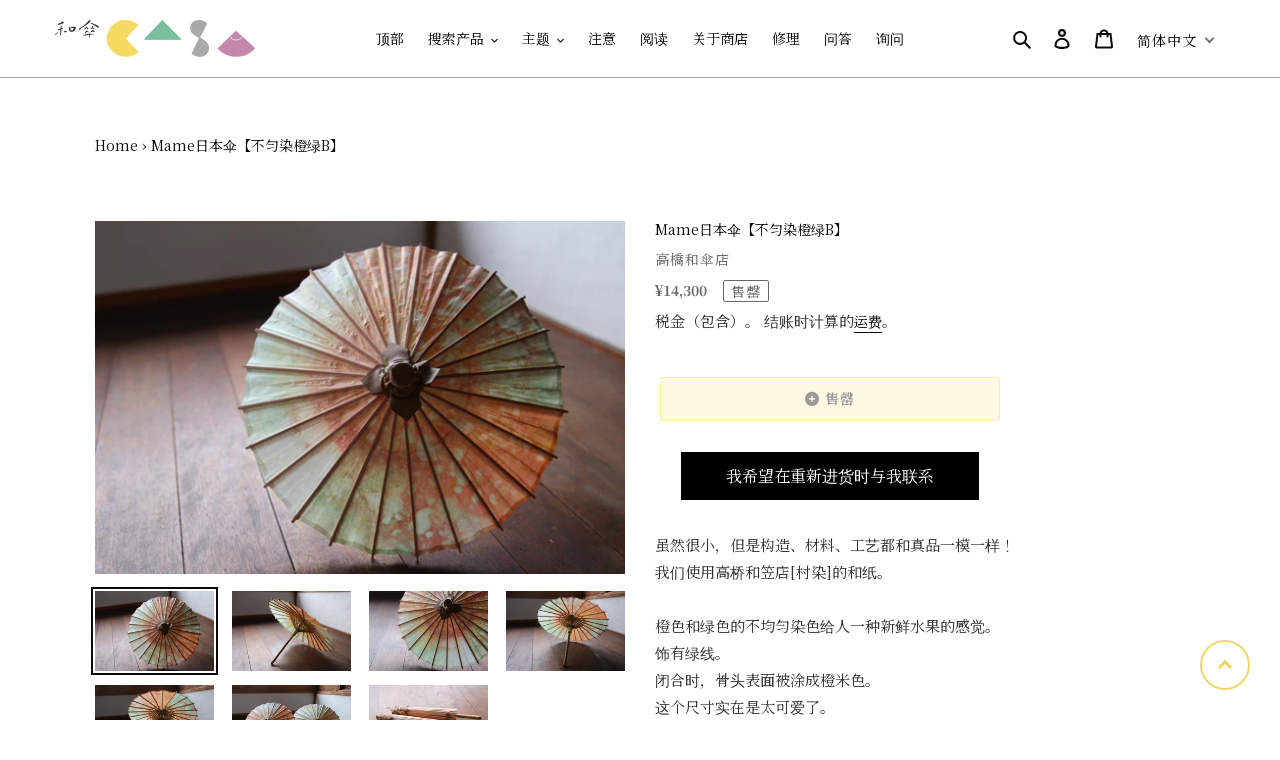

--- FILE ---
content_type: text/html; charset=utf-8
request_url: https://wagasa.shop/zh/products/%E3%81%BE%E3%82%81%E5%92%8C%E5%82%98-%E3%83%A0%E3%83%A9%E6%9F%93%E3%82%81-%E3%82%AA%E3%83%AC%E3%83%B3%E3%82%B8%E3%82%B0%E3%83%AA%E3%83%BC%E3%83%B3b
body_size: 46870
content:
<!doctype html>
<html class="no-js" lang="zh-CN">
<head>

<!-- Google Tag Manager -->
<script>(function(w,d,s,l,i){w[l]=w[l]||[];w[l].push({'gtm.start':
new Date().getTime(),event:'gtm.js'});var f=d.getElementsByTagName(s)[0],
j=d.createElement(s),dl=l!='dataLayer'?'&l='+l:'';j.async=true;j.src=
'https://www.googletagmanager.com/gtm.js?id='+i+dl;f.parentNode.insertBefore(j,f);
})(window,document,'script','dataLayer','GTM-NZDBK3H');</script>
<!-- End Google Tag Manager -->

<!-- Font Awesome -->
<link rel="stylesheet" href="https://cdnjs.cloudflare.com/ajax/libs/font-awesome/6.4.0/css/all.min.css" integrity="sha512-iecdLmaskl7CVkqkXNQ/ZH/XLlvWZOJyj7Yy7tcenmpD1ypASozpmT/E0iPtmFIB46ZmdtAc9eNBvH0H/ZpiBw==" crossorigin="anonymous" referrerpolicy="no-referrer" />

  <!-- 都道府県設定 -->
  <script src="https://ajaxzip3.github.io/ajaxzip3.js" charset="UTF-8"></script>

  <!-- 配送日時設定 -->
  <script src="//ajax.googleapis.com/ajax/libs/jquery/2.2.3/jquery.min.js" type="text/javascript"></script>
  
  <meta name="google-site-verification" content="JdkhOgkeyOi4WtEyXEHVfYGre3bFBlPG90ceNwsEHqE" />
  <meta charset="utf-8">
  <meta http-equiv="X-UA-Compatible" content="IE=edge,chrome=1">
  <meta name="viewport" content="width=device-width,initial-scale=1">
  <meta name="theme-color" content="#94b5a0"><link rel="canonical" href="https://wagasa.shop/zh/products/%e3%81%be%e3%82%81%e5%92%8c%e5%82%98-%e3%83%a0%e3%83%a9%e6%9f%93%e3%82%81-%e3%82%aa%e3%83%ac%e3%83%b3%e3%82%b8%e3%82%b0%e3%83%aa%e3%83%bc%e3%83%b3b"><link rel="shortcut icon" href="//wagasa.shop/cdn/shop/files/wagasa-casa_favicon_32x32.png?v=1613793602" type="image/png"><title>Mame日本伞【不匀染橙绿B】
&ndash; 和傘CASA</title><meta name="description" content="虽然很小，但是构造、材料、工艺都和真品一模一样！我们使用高桥和笠店[村染]的和纸。橙色和绿色的不均匀染色给人一种新鲜水果的感觉。饰有绿线。闭合时，骨头表面被涂成橙米色。这个尺寸实在是太可爱了。 与遮阳伞一样，它是由未涂油的和纸制成的，因此请注意不要弄湿。它会打开和关闭，因此将关闭交付。 *您可以在第6张照片中看到[染色不均匀的橙绿色A]和[染色不均匀的橙绿色B]之间的颜色差异。 ◆手柄、陶轮：长谷一雄、长谷木工所◆日本雨伞制作：田中美纪、高桥和笠店【规格】 ●伞长约21cm ●直径约37cm - 总长度（包括手柄）约 28 厘米●骨头数量：24块 ●重量：约75g *盒装 &amp;lt;仅限1件&amp;gt; *由于在商店也有销售，因此可能会因"><!-- /snippets/social-meta-tags.liquid -->




<meta property="og:site_name" content="和傘CASA">
<meta property="og:url" content="https://wagasa.shop/zh/products/%e3%81%be%e3%82%81%e5%92%8c%e5%82%98-%e3%83%a0%e3%83%a9%e6%9f%93%e3%82%81-%e3%82%aa%e3%83%ac%e3%83%b3%e3%82%b8%e3%82%b0%e3%83%aa%e3%83%bc%e3%83%b3b">
<meta property="og:title" content="Mame日本伞【不匀染橙绿B】">
<meta property="og:type" content="product">
<meta property="og:description" content="虽然很小，但是构造、材料、工艺都和真品一模一样！我们使用高桥和笠店[村染]的和纸。橙色和绿色的不均匀染色给人一种新鲜水果的感觉。饰有绿线。闭合时，骨头表面被涂成橙米色。这个尺寸实在是太可爱了。 与遮阳伞一样，它是由未涂油的和纸制成的，因此请注意不要弄湿。它会打开和关闭，因此将关闭交付。 *您可以在第6张照片中看到[染色不均匀的橙绿色A]和[染色不均匀的橙绿色B]之间的颜色差异。 ◆手柄、陶轮：长谷一雄、长谷木工所◆日本雨伞制作：田中美纪、高桥和笠店【规格】 ●伞长约21cm ●直径约37cm - 总长度（包括手柄）约 28 厘米●骨头数量：24块 ●重量：约75g *盒装 &amp;lt;仅限1件&amp;gt; *由于在商店也有销售，因此可能会因">

  <meta property="og:price:amount" content="14,300">
  <meta property="og:price:currency" content="JPY">

<meta property="og:image" content="http://wagasa.shop/cdn/shop/files/IMG_5242_1200x1200.jpg?v=1692603106">
<meta property="og:image:secure_url" content="https://wagasa.shop/cdn/shop/files/IMG_5242_1200x1200.jpg?v=1692603106">


  <meta name="twitter:site" content="@wagasaCASA">

<meta name="twitter:card" content="summary_large_image">
<meta name="twitter:title" content="Mame日本伞【不匀染橙绿B】">
<meta name="twitter:description" content="虽然很小，但是构造、材料、工艺都和真品一模一样！我们使用高桥和笠店[村染]的和纸。橙色和绿色的不均匀染色给人一种新鲜水果的感觉。饰有绿线。闭合时，骨头表面被涂成橙米色。这个尺寸实在是太可爱了。 与遮阳伞一样，它是由未涂油的和纸制成的，因此请注意不要弄湿。它会打开和关闭，因此将关闭交付。 *您可以在第6张照片中看到[染色不均匀的橙绿色A]和[染色不均匀的橙绿色B]之间的颜色差异。 ◆手柄、陶轮：长谷一雄、长谷木工所◆日本雨伞制作：田中美纪、高桥和笠店【规格】 ●伞长约21cm ●直径约37cm - 总长度（包括手柄）约 28 厘米●骨头数量：24块 ●重量：约75g *盒装 &amp;lt;仅限1件&amp;gt; *由于在商店也有销售，因此可能会因">
<meta property="product:price:amount" content ="14300" > 
<meta property="product:price:currency" content ="JPY" > 
<meta property="product:product_link" content ="https://wagasa.shop/zh/products/%E3%81%BE%E3%82%81%E5%92%8C%E5%82%98-%E3%83%A0%E3%83%A9%E6%9F%93%E3%82%81-%E3%82%AA%E3%83%AC%E3%83%B3%E3%82%B8%E3%82%B0%E3%83%AA%E3%83%BC%E3%83%B3b" >

<!--   okumura plus 20210207  -->

  <meta name="twitter:image" content="https://wagasa.shop/cdn/shop/files/IMG_5242_1200x1200.jpg?v=1692603106" />
  <meta name="twitter:label1" content="Price" />
  <meta name="twitter:data1" content="¥14,300 JPY" />
  
  <meta name="twitter:label2" content="Brand" />
  <meta name="twitter:data2" content="高橋和傘店" />
  

<!--   okumura plus 20210207 end -->

  <link href="//wagasa.shop/cdn/shop/t/26/assets/theme.scss.css?v=114255345886390958161713660444" rel="stylesheet" type="text/css" media="all" />
<!-- 20200608 OKUMURA -->
  <link href="//wagasa.shop/cdn/shop/t/26/assets/grid-custom.css?v=39762139432182119751687425904" rel="stylesheet" type="text/css" media="all" />
  <!-- 
<link href="https://fonts.googleapis.com/css?family=Noto+Serif+JP:400,700&display=swap&subset=japanese" rel="stylesheet">
  -->
  <script>
    var theme = {
      breakpoints: {
        medium: 750,
        large: 990,
        widescreen: 1400
      },
      strings: {
        addToCart: "添加到购物车",
        soldOut: "售罄",
        unavailable: "不可用",
        regularPrice: "常规价格",
        salePrice: "销售价格",
        sale: "销售额",
        fromLowestPrice: "来自 [price]",
        vendor: "供应商",
        showMore: "显示详细信息",
        showLess: "隐藏部分内容",
        searchFor: "搜索",
        addressError: "查找该地址时出错",
        addressNoResults: "未找到该地址的结果",
        addressQueryLimit: "您已超过 Google API 使用限制。考虑升级到\u003ca href=\"https:\/\/developers.google.com\/maps\/premium\/usage-limits\"\u003e高级套餐\u003c\/a\u003e。",
        authError: "对您的 Maps 账户进行身份验证时出现问题。",
        newWindow: "在新窗口中打开。",
        external: "打开外部网站。",
        newWindowExternal: "在新窗口中打开外部网站。",
        removeLabel: "删除 [product]",
        update: "更新",
        quantity: "数量",
        discountedTotal: "折扣总数",
        regularTotal: "常规总额",
        priceColumn: "有关折扣的详细信息，请参阅价格列。",
        quantityMinimumMessage: "数量必须大于或等于 1",
        cartError: "更新购物车时出错。请重试。",
        removedItemMessage: "已从您的购物车删除了 \u003cspan class=\"cart__removed-product-details\"\u003e([quantity]) [link]\u003c\/span\u003e。",
        unitPrice: "单价",
        unitPriceSeparator: "单价",
        oneCartCount: "1 件商品",
        otherCartCount: "[count] 件商品",
        quantityLabel: "数量：[count]",
        products: "产品",
        loading: "正在加载",
        number_of_results: "已收到 [result_number] 件，共 [results_count] 件",
        number_of_results_found: "找到 [results_count] 个结果",
        one_result_found: "找到 1 个结果"
      },
      moneyFormat: "\u003cspan class=money\u003e¥{{amount_no_decimals}}\u003c\/span\u003e",
      moneyFormatWithCurrency: "\u003cspan class=money\u003e¥{{amount_no_decimals}} JPY\u003c\/span\u003e",
      settings: {
        predictiveSearchEnabled: true,
        predictiveSearchShowPrice: true,
        predictiveSearchShowVendor: true
      }
    }

    document.documentElement.className = document.documentElement.className.replace('no-js', 'js');
  </script><script src="//wagasa.shop/cdn/shop/t/26/assets/lazysizes.js?v=94224023136283657951590991043" async="async"></script>
  <script src="//wagasa.shop/cdn/shop/t/26/assets/vendor.js?v=85833464202832145531590991045" defer="defer"></script>
  <script src="//wagasa.shop/cdn/shop/t/26/assets/theme.js?v=89031576585505892971590991044" defer="defer"></script>

  
  
  <script>window.performance && window.performance.mark && window.performance.mark('shopify.content_for_header.start');</script><meta name="facebook-domain-verification" content="ib0vdg00rpfgtqz4ef1nw21nsfx42c">
<meta name="facebook-domain-verification" content="tioflkgm0ek9vel498y8yjfhgxt94r">
<meta name="google-site-verification" content="BrcOxFbGIYAqxEfeU4MKH22iialOmIKdRfN2Y6qtjz8">
<meta id="shopify-digital-wallet" name="shopify-digital-wallet" content="/38462324869/digital_wallets/dialog">
<meta name="shopify-checkout-api-token" content="d49ed6c461b3153ed47ecdc3dbf6bc5d">
<meta id="in-context-paypal-metadata" data-shop-id="38462324869" data-venmo-supported="false" data-environment="production" data-locale="zh_CN" data-paypal-v4="true" data-currency="JPY">
<link rel="alternate" hreflang="x-default" href="https://wagasa.shop/products/%E3%81%BE%E3%82%81%E5%92%8C%E5%82%98-%E3%83%A0%E3%83%A9%E6%9F%93%E3%82%81-%E3%82%AA%E3%83%AC%E3%83%B3%E3%82%B8%E3%82%B0%E3%83%AA%E3%83%BC%E3%83%B3b">
<link rel="alternate" hreflang="ja" href="https://wagasa.shop/products/%E3%81%BE%E3%82%81%E5%92%8C%E5%82%98-%E3%83%A0%E3%83%A9%E6%9F%93%E3%82%81-%E3%82%AA%E3%83%AC%E3%83%B3%E3%82%B8%E3%82%B0%E3%83%AA%E3%83%BC%E3%83%B3b">
<link rel="alternate" hreflang="en" href="https://wagasa.shop/en/products/%E3%81%BE%E3%82%81%E5%92%8C%E5%82%98-%E3%83%A0%E3%83%A9%E6%9F%93%E3%82%81-%E3%82%AA%E3%83%AC%E3%83%B3%E3%82%B8%E3%82%B0%E3%83%AA%E3%83%BC%E3%83%B3b">
<link rel="alternate" hreflang="zh-Hans" href="https://wagasa.shop/zh/products/%E3%81%BE%E3%82%81%E5%92%8C%E5%82%98-%E3%83%A0%E3%83%A9%E6%9F%93%E3%82%81-%E3%82%AA%E3%83%AC%E3%83%B3%E3%82%B8%E3%82%B0%E3%83%AA%E3%83%BC%E3%83%B3b">
<link rel="alternate" hreflang="es" href="https://wagasa.shop/es/products/%E3%81%BE%E3%82%81%E5%92%8C%E5%82%98-%E3%83%A0%E3%83%A9%E6%9F%93%E3%82%81-%E3%82%AA%E3%83%AC%E3%83%B3%E3%82%B8%E3%82%B0%E3%83%AA%E3%83%BC%E3%83%B3b">
<link rel="alternate" hreflang="zh-Hans-AD" href="https://wagasa.shop/zh/products/%E3%81%BE%E3%82%81%E5%92%8C%E5%82%98-%E3%83%A0%E3%83%A9%E6%9F%93%E3%82%81-%E3%82%AA%E3%83%AC%E3%83%B3%E3%82%B8%E3%82%B0%E3%83%AA%E3%83%BC%E3%83%B3b">
<link rel="alternate" hreflang="zh-Hans-AE" href="https://wagasa.shop/zh/products/%E3%81%BE%E3%82%81%E5%92%8C%E5%82%98-%E3%83%A0%E3%83%A9%E6%9F%93%E3%82%81-%E3%82%AA%E3%83%AC%E3%83%B3%E3%82%B8%E3%82%B0%E3%83%AA%E3%83%BC%E3%83%B3b">
<link rel="alternate" hreflang="zh-Hans-AG" href="https://wagasa.shop/zh/products/%E3%81%BE%E3%82%81%E5%92%8C%E5%82%98-%E3%83%A0%E3%83%A9%E6%9F%93%E3%82%81-%E3%82%AA%E3%83%AC%E3%83%B3%E3%82%B8%E3%82%B0%E3%83%AA%E3%83%BC%E3%83%B3b">
<link rel="alternate" hreflang="zh-Hans-AI" href="https://wagasa.shop/zh/products/%E3%81%BE%E3%82%81%E5%92%8C%E5%82%98-%E3%83%A0%E3%83%A9%E6%9F%93%E3%82%81-%E3%82%AA%E3%83%AC%E3%83%B3%E3%82%B8%E3%82%B0%E3%83%AA%E3%83%BC%E3%83%B3b">
<link rel="alternate" hreflang="zh-Hans-AL" href="https://wagasa.shop/zh/products/%E3%81%BE%E3%82%81%E5%92%8C%E5%82%98-%E3%83%A0%E3%83%A9%E6%9F%93%E3%82%81-%E3%82%AA%E3%83%AC%E3%83%B3%E3%82%B8%E3%82%B0%E3%83%AA%E3%83%BC%E3%83%B3b">
<link rel="alternate" hreflang="zh-Hans-AM" href="https://wagasa.shop/zh/products/%E3%81%BE%E3%82%81%E5%92%8C%E5%82%98-%E3%83%A0%E3%83%A9%E6%9F%93%E3%82%81-%E3%82%AA%E3%83%AC%E3%83%B3%E3%82%B8%E3%82%B0%E3%83%AA%E3%83%BC%E3%83%B3b">
<link rel="alternate" hreflang="zh-Hans-AO" href="https://wagasa.shop/zh/products/%E3%81%BE%E3%82%81%E5%92%8C%E5%82%98-%E3%83%A0%E3%83%A9%E6%9F%93%E3%82%81-%E3%82%AA%E3%83%AC%E3%83%B3%E3%82%B8%E3%82%B0%E3%83%AA%E3%83%BC%E3%83%B3b">
<link rel="alternate" hreflang="zh-Hans-AR" href="https://wagasa.shop/zh/products/%E3%81%BE%E3%82%81%E5%92%8C%E5%82%98-%E3%83%A0%E3%83%A9%E6%9F%93%E3%82%81-%E3%82%AA%E3%83%AC%E3%83%B3%E3%82%B8%E3%82%B0%E3%83%AA%E3%83%BC%E3%83%B3b">
<link rel="alternate" hreflang="zh-Hans-AT" href="https://wagasa.shop/zh/products/%E3%81%BE%E3%82%81%E5%92%8C%E5%82%98-%E3%83%A0%E3%83%A9%E6%9F%93%E3%82%81-%E3%82%AA%E3%83%AC%E3%83%B3%E3%82%B8%E3%82%B0%E3%83%AA%E3%83%BC%E3%83%B3b">
<link rel="alternate" hreflang="zh-Hans-AU" href="https://wagasa.shop/zh/products/%E3%81%BE%E3%82%81%E5%92%8C%E5%82%98-%E3%83%A0%E3%83%A9%E6%9F%93%E3%82%81-%E3%82%AA%E3%83%AC%E3%83%B3%E3%82%B8%E3%82%B0%E3%83%AA%E3%83%BC%E3%83%B3b">
<link rel="alternate" hreflang="zh-Hans-AW" href="https://wagasa.shop/zh/products/%E3%81%BE%E3%82%81%E5%92%8C%E5%82%98-%E3%83%A0%E3%83%A9%E6%9F%93%E3%82%81-%E3%82%AA%E3%83%AC%E3%83%B3%E3%82%B8%E3%82%B0%E3%83%AA%E3%83%BC%E3%83%B3b">
<link rel="alternate" hreflang="zh-Hans-AX" href="https://wagasa.shop/zh/products/%E3%81%BE%E3%82%81%E5%92%8C%E5%82%98-%E3%83%A0%E3%83%A9%E6%9F%93%E3%82%81-%E3%82%AA%E3%83%AC%E3%83%B3%E3%82%B8%E3%82%B0%E3%83%AA%E3%83%BC%E3%83%B3b">
<link rel="alternate" hreflang="zh-Hans-AZ" href="https://wagasa.shop/zh/products/%E3%81%BE%E3%82%81%E5%92%8C%E5%82%98-%E3%83%A0%E3%83%A9%E6%9F%93%E3%82%81-%E3%82%AA%E3%83%AC%E3%83%B3%E3%82%B8%E3%82%B0%E3%83%AA%E3%83%BC%E3%83%B3b">
<link rel="alternate" hreflang="zh-Hans-BA" href="https://wagasa.shop/zh/products/%E3%81%BE%E3%82%81%E5%92%8C%E5%82%98-%E3%83%A0%E3%83%A9%E6%9F%93%E3%82%81-%E3%82%AA%E3%83%AC%E3%83%B3%E3%82%B8%E3%82%B0%E3%83%AA%E3%83%BC%E3%83%B3b">
<link rel="alternate" hreflang="zh-Hans-BB" href="https://wagasa.shop/zh/products/%E3%81%BE%E3%82%81%E5%92%8C%E5%82%98-%E3%83%A0%E3%83%A9%E6%9F%93%E3%82%81-%E3%82%AA%E3%83%AC%E3%83%B3%E3%82%B8%E3%82%B0%E3%83%AA%E3%83%BC%E3%83%B3b">
<link rel="alternate" hreflang="zh-Hans-BD" href="https://wagasa.shop/zh/products/%E3%81%BE%E3%82%81%E5%92%8C%E5%82%98-%E3%83%A0%E3%83%A9%E6%9F%93%E3%82%81-%E3%82%AA%E3%83%AC%E3%83%B3%E3%82%B8%E3%82%B0%E3%83%AA%E3%83%BC%E3%83%B3b">
<link rel="alternate" hreflang="zh-Hans-BE" href="https://wagasa.shop/zh/products/%E3%81%BE%E3%82%81%E5%92%8C%E5%82%98-%E3%83%A0%E3%83%A9%E6%9F%93%E3%82%81-%E3%82%AA%E3%83%AC%E3%83%B3%E3%82%B8%E3%82%B0%E3%83%AA%E3%83%BC%E3%83%B3b">
<link rel="alternate" hreflang="zh-Hans-BF" href="https://wagasa.shop/zh/products/%E3%81%BE%E3%82%81%E5%92%8C%E5%82%98-%E3%83%A0%E3%83%A9%E6%9F%93%E3%82%81-%E3%82%AA%E3%83%AC%E3%83%B3%E3%82%B8%E3%82%B0%E3%83%AA%E3%83%BC%E3%83%B3b">
<link rel="alternate" hreflang="zh-Hans-BG" href="https://wagasa.shop/zh/products/%E3%81%BE%E3%82%81%E5%92%8C%E5%82%98-%E3%83%A0%E3%83%A9%E6%9F%93%E3%82%81-%E3%82%AA%E3%83%AC%E3%83%B3%E3%82%B8%E3%82%B0%E3%83%AA%E3%83%BC%E3%83%B3b">
<link rel="alternate" hreflang="zh-Hans-BH" href="https://wagasa.shop/zh/products/%E3%81%BE%E3%82%81%E5%92%8C%E5%82%98-%E3%83%A0%E3%83%A9%E6%9F%93%E3%82%81-%E3%82%AA%E3%83%AC%E3%83%B3%E3%82%B8%E3%82%B0%E3%83%AA%E3%83%BC%E3%83%B3b">
<link rel="alternate" hreflang="zh-Hans-BI" href="https://wagasa.shop/zh/products/%E3%81%BE%E3%82%81%E5%92%8C%E5%82%98-%E3%83%A0%E3%83%A9%E6%9F%93%E3%82%81-%E3%82%AA%E3%83%AC%E3%83%B3%E3%82%B8%E3%82%B0%E3%83%AA%E3%83%BC%E3%83%B3b">
<link rel="alternate" hreflang="zh-Hans-BJ" href="https://wagasa.shop/zh/products/%E3%81%BE%E3%82%81%E5%92%8C%E5%82%98-%E3%83%A0%E3%83%A9%E6%9F%93%E3%82%81-%E3%82%AA%E3%83%AC%E3%83%B3%E3%82%B8%E3%82%B0%E3%83%AA%E3%83%BC%E3%83%B3b">
<link rel="alternate" hreflang="zh-Hans-BM" href="https://wagasa.shop/zh/products/%E3%81%BE%E3%82%81%E5%92%8C%E5%82%98-%E3%83%A0%E3%83%A9%E6%9F%93%E3%82%81-%E3%82%AA%E3%83%AC%E3%83%B3%E3%82%B8%E3%82%B0%E3%83%AA%E3%83%BC%E3%83%B3b">
<link rel="alternate" hreflang="zh-Hans-BN" href="https://wagasa.shop/zh/products/%E3%81%BE%E3%82%81%E5%92%8C%E5%82%98-%E3%83%A0%E3%83%A9%E6%9F%93%E3%82%81-%E3%82%AA%E3%83%AC%E3%83%B3%E3%82%B8%E3%82%B0%E3%83%AA%E3%83%BC%E3%83%B3b">
<link rel="alternate" hreflang="zh-Hans-BO" href="https://wagasa.shop/zh/products/%E3%81%BE%E3%82%81%E5%92%8C%E5%82%98-%E3%83%A0%E3%83%A9%E6%9F%93%E3%82%81-%E3%82%AA%E3%83%AC%E3%83%B3%E3%82%B8%E3%82%B0%E3%83%AA%E3%83%BC%E3%83%B3b">
<link rel="alternate" hreflang="zh-Hans-BR" href="https://wagasa.shop/zh/products/%E3%81%BE%E3%82%81%E5%92%8C%E5%82%98-%E3%83%A0%E3%83%A9%E6%9F%93%E3%82%81-%E3%82%AA%E3%83%AC%E3%83%B3%E3%82%B8%E3%82%B0%E3%83%AA%E3%83%BC%E3%83%B3b">
<link rel="alternate" hreflang="zh-Hans-BS" href="https://wagasa.shop/zh/products/%E3%81%BE%E3%82%81%E5%92%8C%E5%82%98-%E3%83%A0%E3%83%A9%E6%9F%93%E3%82%81-%E3%82%AA%E3%83%AC%E3%83%B3%E3%82%B8%E3%82%B0%E3%83%AA%E3%83%BC%E3%83%B3b">
<link rel="alternate" hreflang="zh-Hans-BT" href="https://wagasa.shop/zh/products/%E3%81%BE%E3%82%81%E5%92%8C%E5%82%98-%E3%83%A0%E3%83%A9%E6%9F%93%E3%82%81-%E3%82%AA%E3%83%AC%E3%83%B3%E3%82%B8%E3%82%B0%E3%83%AA%E3%83%BC%E3%83%B3b">
<link rel="alternate" hreflang="zh-Hans-BW" href="https://wagasa.shop/zh/products/%E3%81%BE%E3%82%81%E5%92%8C%E5%82%98-%E3%83%A0%E3%83%A9%E6%9F%93%E3%82%81-%E3%82%AA%E3%83%AC%E3%83%B3%E3%82%B8%E3%82%B0%E3%83%AA%E3%83%BC%E3%83%B3b">
<link rel="alternate" hreflang="zh-Hans-BY" href="https://wagasa.shop/zh/products/%E3%81%BE%E3%82%81%E5%92%8C%E5%82%98-%E3%83%A0%E3%83%A9%E6%9F%93%E3%82%81-%E3%82%AA%E3%83%AC%E3%83%B3%E3%82%B8%E3%82%B0%E3%83%AA%E3%83%BC%E3%83%B3b">
<link rel="alternate" hreflang="zh-Hans-BZ" href="https://wagasa.shop/zh/products/%E3%81%BE%E3%82%81%E5%92%8C%E5%82%98-%E3%83%A0%E3%83%A9%E6%9F%93%E3%82%81-%E3%82%AA%E3%83%AC%E3%83%B3%E3%82%B8%E3%82%B0%E3%83%AA%E3%83%BC%E3%83%B3b">
<link rel="alternate" hreflang="zh-Hans-CA" href="https://wagasa.shop/zh/products/%E3%81%BE%E3%82%81%E5%92%8C%E5%82%98-%E3%83%A0%E3%83%A9%E6%9F%93%E3%82%81-%E3%82%AA%E3%83%AC%E3%83%B3%E3%82%B8%E3%82%B0%E3%83%AA%E3%83%BC%E3%83%B3b">
<link rel="alternate" hreflang="zh-Hans-CD" href="https://wagasa.shop/zh/products/%E3%81%BE%E3%82%81%E5%92%8C%E5%82%98-%E3%83%A0%E3%83%A9%E6%9F%93%E3%82%81-%E3%82%AA%E3%83%AC%E3%83%B3%E3%82%B8%E3%82%B0%E3%83%AA%E3%83%BC%E3%83%B3b">
<link rel="alternate" hreflang="zh-Hans-CF" href="https://wagasa.shop/zh/products/%E3%81%BE%E3%82%81%E5%92%8C%E5%82%98-%E3%83%A0%E3%83%A9%E6%9F%93%E3%82%81-%E3%82%AA%E3%83%AC%E3%83%B3%E3%82%B8%E3%82%B0%E3%83%AA%E3%83%BC%E3%83%B3b">
<link rel="alternate" hreflang="zh-Hans-CG" href="https://wagasa.shop/zh/products/%E3%81%BE%E3%82%81%E5%92%8C%E5%82%98-%E3%83%A0%E3%83%A9%E6%9F%93%E3%82%81-%E3%82%AA%E3%83%AC%E3%83%B3%E3%82%B8%E3%82%B0%E3%83%AA%E3%83%BC%E3%83%B3b">
<link rel="alternate" hreflang="zh-Hans-CH" href="https://wagasa.shop/zh/products/%E3%81%BE%E3%82%81%E5%92%8C%E5%82%98-%E3%83%A0%E3%83%A9%E6%9F%93%E3%82%81-%E3%82%AA%E3%83%AC%E3%83%B3%E3%82%B8%E3%82%B0%E3%83%AA%E3%83%BC%E3%83%B3b">
<link rel="alternate" hreflang="zh-Hans-CI" href="https://wagasa.shop/zh/products/%E3%81%BE%E3%82%81%E5%92%8C%E5%82%98-%E3%83%A0%E3%83%A9%E6%9F%93%E3%82%81-%E3%82%AA%E3%83%AC%E3%83%B3%E3%82%B8%E3%82%B0%E3%83%AA%E3%83%BC%E3%83%B3b">
<link rel="alternate" hreflang="zh-Hans-CK" href="https://wagasa.shop/zh/products/%E3%81%BE%E3%82%81%E5%92%8C%E5%82%98-%E3%83%A0%E3%83%A9%E6%9F%93%E3%82%81-%E3%82%AA%E3%83%AC%E3%83%B3%E3%82%B8%E3%82%B0%E3%83%AA%E3%83%BC%E3%83%B3b">
<link rel="alternate" hreflang="zh-Hans-CL" href="https://wagasa.shop/zh/products/%E3%81%BE%E3%82%81%E5%92%8C%E5%82%98-%E3%83%A0%E3%83%A9%E6%9F%93%E3%82%81-%E3%82%AA%E3%83%AC%E3%83%B3%E3%82%B8%E3%82%B0%E3%83%AA%E3%83%BC%E3%83%B3b">
<link rel="alternate" hreflang="zh-Hans-CM" href="https://wagasa.shop/zh/products/%E3%81%BE%E3%82%81%E5%92%8C%E5%82%98-%E3%83%A0%E3%83%A9%E6%9F%93%E3%82%81-%E3%82%AA%E3%83%AC%E3%83%B3%E3%82%B8%E3%82%B0%E3%83%AA%E3%83%BC%E3%83%B3b">
<link rel="alternate" hreflang="zh-Hans-CN" href="https://wagasa.shop/zh/products/%E3%81%BE%E3%82%81%E5%92%8C%E5%82%98-%E3%83%A0%E3%83%A9%E6%9F%93%E3%82%81-%E3%82%AA%E3%83%AC%E3%83%B3%E3%82%B8%E3%82%B0%E3%83%AA%E3%83%BC%E3%83%B3b">
<link rel="alternate" hreflang="zh-Hans-CO" href="https://wagasa.shop/zh/products/%E3%81%BE%E3%82%81%E5%92%8C%E5%82%98-%E3%83%A0%E3%83%A9%E6%9F%93%E3%82%81-%E3%82%AA%E3%83%AC%E3%83%B3%E3%82%B8%E3%82%B0%E3%83%AA%E3%83%BC%E3%83%B3b">
<link rel="alternate" hreflang="zh-Hans-CR" href="https://wagasa.shop/zh/products/%E3%81%BE%E3%82%81%E5%92%8C%E5%82%98-%E3%83%A0%E3%83%A9%E6%9F%93%E3%82%81-%E3%82%AA%E3%83%AC%E3%83%B3%E3%82%B8%E3%82%B0%E3%83%AA%E3%83%BC%E3%83%B3b">
<link rel="alternate" hreflang="zh-Hans-CV" href="https://wagasa.shop/zh/products/%E3%81%BE%E3%82%81%E5%92%8C%E5%82%98-%E3%83%A0%E3%83%A9%E6%9F%93%E3%82%81-%E3%82%AA%E3%83%AC%E3%83%B3%E3%82%B8%E3%82%B0%E3%83%AA%E3%83%BC%E3%83%B3b">
<link rel="alternate" hreflang="zh-Hans-CW" href="https://wagasa.shop/zh/products/%E3%81%BE%E3%82%81%E5%92%8C%E5%82%98-%E3%83%A0%E3%83%A9%E6%9F%93%E3%82%81-%E3%82%AA%E3%83%AC%E3%83%B3%E3%82%B8%E3%82%B0%E3%83%AA%E3%83%BC%E3%83%B3b">
<link rel="alternate" hreflang="zh-Hans-CY" href="https://wagasa.shop/zh/products/%E3%81%BE%E3%82%81%E5%92%8C%E5%82%98-%E3%83%A0%E3%83%A9%E6%9F%93%E3%82%81-%E3%82%AA%E3%83%AC%E3%83%B3%E3%82%B8%E3%82%B0%E3%83%AA%E3%83%BC%E3%83%B3b">
<link rel="alternate" hreflang="zh-Hans-CZ" href="https://wagasa.shop/zh/products/%E3%81%BE%E3%82%81%E5%92%8C%E5%82%98-%E3%83%A0%E3%83%A9%E6%9F%93%E3%82%81-%E3%82%AA%E3%83%AC%E3%83%B3%E3%82%B8%E3%82%B0%E3%83%AA%E3%83%BC%E3%83%B3b">
<link rel="alternate" hreflang="zh-Hans-DE" href="https://wagasa.shop/zh/products/%E3%81%BE%E3%82%81%E5%92%8C%E5%82%98-%E3%83%A0%E3%83%A9%E6%9F%93%E3%82%81-%E3%82%AA%E3%83%AC%E3%83%B3%E3%82%B8%E3%82%B0%E3%83%AA%E3%83%BC%E3%83%B3b">
<link rel="alternate" hreflang="zh-Hans-DJ" href="https://wagasa.shop/zh/products/%E3%81%BE%E3%82%81%E5%92%8C%E5%82%98-%E3%83%A0%E3%83%A9%E6%9F%93%E3%82%81-%E3%82%AA%E3%83%AC%E3%83%B3%E3%82%B8%E3%82%B0%E3%83%AA%E3%83%BC%E3%83%B3b">
<link rel="alternate" hreflang="zh-Hans-DK" href="https://wagasa.shop/zh/products/%E3%81%BE%E3%82%81%E5%92%8C%E5%82%98-%E3%83%A0%E3%83%A9%E6%9F%93%E3%82%81-%E3%82%AA%E3%83%AC%E3%83%B3%E3%82%B8%E3%82%B0%E3%83%AA%E3%83%BC%E3%83%B3b">
<link rel="alternate" hreflang="zh-Hans-DM" href="https://wagasa.shop/zh/products/%E3%81%BE%E3%82%81%E5%92%8C%E5%82%98-%E3%83%A0%E3%83%A9%E6%9F%93%E3%82%81-%E3%82%AA%E3%83%AC%E3%83%B3%E3%82%B8%E3%82%B0%E3%83%AA%E3%83%BC%E3%83%B3b">
<link rel="alternate" hreflang="zh-Hans-DO" href="https://wagasa.shop/zh/products/%E3%81%BE%E3%82%81%E5%92%8C%E5%82%98-%E3%83%A0%E3%83%A9%E6%9F%93%E3%82%81-%E3%82%AA%E3%83%AC%E3%83%B3%E3%82%B8%E3%82%B0%E3%83%AA%E3%83%BC%E3%83%B3b">
<link rel="alternate" hreflang="zh-Hans-DZ" href="https://wagasa.shop/zh/products/%E3%81%BE%E3%82%81%E5%92%8C%E5%82%98-%E3%83%A0%E3%83%A9%E6%9F%93%E3%82%81-%E3%82%AA%E3%83%AC%E3%83%B3%E3%82%B8%E3%82%B0%E3%83%AA%E3%83%BC%E3%83%B3b">
<link rel="alternate" hreflang="zh-Hans-EC" href="https://wagasa.shop/zh/products/%E3%81%BE%E3%82%81%E5%92%8C%E5%82%98-%E3%83%A0%E3%83%A9%E6%9F%93%E3%82%81-%E3%82%AA%E3%83%AC%E3%83%B3%E3%82%B8%E3%82%B0%E3%83%AA%E3%83%BC%E3%83%B3b">
<link rel="alternate" hreflang="zh-Hans-EE" href="https://wagasa.shop/zh/products/%E3%81%BE%E3%82%81%E5%92%8C%E5%82%98-%E3%83%A0%E3%83%A9%E6%9F%93%E3%82%81-%E3%82%AA%E3%83%AC%E3%83%B3%E3%82%B8%E3%82%B0%E3%83%AA%E3%83%BC%E3%83%B3b">
<link rel="alternate" hreflang="zh-Hans-EG" href="https://wagasa.shop/zh/products/%E3%81%BE%E3%82%81%E5%92%8C%E5%82%98-%E3%83%A0%E3%83%A9%E6%9F%93%E3%82%81-%E3%82%AA%E3%83%AC%E3%83%B3%E3%82%B8%E3%82%B0%E3%83%AA%E3%83%BC%E3%83%B3b">
<link rel="alternate" hreflang="zh-Hans-EH" href="https://wagasa.shop/zh/products/%E3%81%BE%E3%82%81%E5%92%8C%E5%82%98-%E3%83%A0%E3%83%A9%E6%9F%93%E3%82%81-%E3%82%AA%E3%83%AC%E3%83%B3%E3%82%B8%E3%82%B0%E3%83%AA%E3%83%BC%E3%83%B3b">
<link rel="alternate" hreflang="zh-Hans-ER" href="https://wagasa.shop/zh/products/%E3%81%BE%E3%82%81%E5%92%8C%E5%82%98-%E3%83%A0%E3%83%A9%E6%9F%93%E3%82%81-%E3%82%AA%E3%83%AC%E3%83%B3%E3%82%B8%E3%82%B0%E3%83%AA%E3%83%BC%E3%83%B3b">
<link rel="alternate" hreflang="zh-Hans-ES" href="https://wagasa.shop/zh/products/%E3%81%BE%E3%82%81%E5%92%8C%E5%82%98-%E3%83%A0%E3%83%A9%E6%9F%93%E3%82%81-%E3%82%AA%E3%83%AC%E3%83%B3%E3%82%B8%E3%82%B0%E3%83%AA%E3%83%BC%E3%83%B3b">
<link rel="alternate" hreflang="zh-Hans-ET" href="https://wagasa.shop/zh/products/%E3%81%BE%E3%82%81%E5%92%8C%E5%82%98-%E3%83%A0%E3%83%A9%E6%9F%93%E3%82%81-%E3%82%AA%E3%83%AC%E3%83%B3%E3%82%B8%E3%82%B0%E3%83%AA%E3%83%BC%E3%83%B3b">
<link rel="alternate" hreflang="zh-Hans-FI" href="https://wagasa.shop/zh/products/%E3%81%BE%E3%82%81%E5%92%8C%E5%82%98-%E3%83%A0%E3%83%A9%E6%9F%93%E3%82%81-%E3%82%AA%E3%83%AC%E3%83%B3%E3%82%B8%E3%82%B0%E3%83%AA%E3%83%BC%E3%83%B3b">
<link rel="alternate" hreflang="zh-Hans-FJ" href="https://wagasa.shop/zh/products/%E3%81%BE%E3%82%81%E5%92%8C%E5%82%98-%E3%83%A0%E3%83%A9%E6%9F%93%E3%82%81-%E3%82%AA%E3%83%AC%E3%83%B3%E3%82%B8%E3%82%B0%E3%83%AA%E3%83%BC%E3%83%B3b">
<link rel="alternate" hreflang="zh-Hans-FO" href="https://wagasa.shop/zh/products/%E3%81%BE%E3%82%81%E5%92%8C%E5%82%98-%E3%83%A0%E3%83%A9%E6%9F%93%E3%82%81-%E3%82%AA%E3%83%AC%E3%83%B3%E3%82%B8%E3%82%B0%E3%83%AA%E3%83%BC%E3%83%B3b">
<link rel="alternate" hreflang="zh-Hans-FR" href="https://wagasa.shop/zh/products/%E3%81%BE%E3%82%81%E5%92%8C%E5%82%98-%E3%83%A0%E3%83%A9%E6%9F%93%E3%82%81-%E3%82%AA%E3%83%AC%E3%83%B3%E3%82%B8%E3%82%B0%E3%83%AA%E3%83%BC%E3%83%B3b">
<link rel="alternate" hreflang="zh-Hans-GA" href="https://wagasa.shop/zh/products/%E3%81%BE%E3%82%81%E5%92%8C%E5%82%98-%E3%83%A0%E3%83%A9%E6%9F%93%E3%82%81-%E3%82%AA%E3%83%AC%E3%83%B3%E3%82%B8%E3%82%B0%E3%83%AA%E3%83%BC%E3%83%B3b">
<link rel="alternate" hreflang="zh-Hans-GB" href="https://wagasa.shop/zh/products/%E3%81%BE%E3%82%81%E5%92%8C%E5%82%98-%E3%83%A0%E3%83%A9%E6%9F%93%E3%82%81-%E3%82%AA%E3%83%AC%E3%83%B3%E3%82%B8%E3%82%B0%E3%83%AA%E3%83%BC%E3%83%B3b">
<link rel="alternate" hreflang="zh-Hans-GD" href="https://wagasa.shop/zh/products/%E3%81%BE%E3%82%81%E5%92%8C%E5%82%98-%E3%83%A0%E3%83%A9%E6%9F%93%E3%82%81-%E3%82%AA%E3%83%AC%E3%83%B3%E3%82%B8%E3%82%B0%E3%83%AA%E3%83%BC%E3%83%B3b">
<link rel="alternate" hreflang="zh-Hans-GE" href="https://wagasa.shop/zh/products/%E3%81%BE%E3%82%81%E5%92%8C%E5%82%98-%E3%83%A0%E3%83%A9%E6%9F%93%E3%82%81-%E3%82%AA%E3%83%AC%E3%83%B3%E3%82%B8%E3%82%B0%E3%83%AA%E3%83%BC%E3%83%B3b">
<link rel="alternate" hreflang="zh-Hans-GF" href="https://wagasa.shop/zh/products/%E3%81%BE%E3%82%81%E5%92%8C%E5%82%98-%E3%83%A0%E3%83%A9%E6%9F%93%E3%82%81-%E3%82%AA%E3%83%AC%E3%83%B3%E3%82%B8%E3%82%B0%E3%83%AA%E3%83%BC%E3%83%B3b">
<link rel="alternate" hreflang="zh-Hans-GG" href="https://wagasa.shop/zh/products/%E3%81%BE%E3%82%81%E5%92%8C%E5%82%98-%E3%83%A0%E3%83%A9%E6%9F%93%E3%82%81-%E3%82%AA%E3%83%AC%E3%83%B3%E3%82%B8%E3%82%B0%E3%83%AA%E3%83%BC%E3%83%B3b">
<link rel="alternate" hreflang="zh-Hans-GH" href="https://wagasa.shop/zh/products/%E3%81%BE%E3%82%81%E5%92%8C%E5%82%98-%E3%83%A0%E3%83%A9%E6%9F%93%E3%82%81-%E3%82%AA%E3%83%AC%E3%83%B3%E3%82%B8%E3%82%B0%E3%83%AA%E3%83%BC%E3%83%B3b">
<link rel="alternate" hreflang="zh-Hans-GI" href="https://wagasa.shop/zh/products/%E3%81%BE%E3%82%81%E5%92%8C%E5%82%98-%E3%83%A0%E3%83%A9%E6%9F%93%E3%82%81-%E3%82%AA%E3%83%AC%E3%83%B3%E3%82%B8%E3%82%B0%E3%83%AA%E3%83%BC%E3%83%B3b">
<link rel="alternate" hreflang="zh-Hans-GL" href="https://wagasa.shop/zh/products/%E3%81%BE%E3%82%81%E5%92%8C%E5%82%98-%E3%83%A0%E3%83%A9%E6%9F%93%E3%82%81-%E3%82%AA%E3%83%AC%E3%83%B3%E3%82%B8%E3%82%B0%E3%83%AA%E3%83%BC%E3%83%B3b">
<link rel="alternate" hreflang="zh-Hans-GM" href="https://wagasa.shop/zh/products/%E3%81%BE%E3%82%81%E5%92%8C%E5%82%98-%E3%83%A0%E3%83%A9%E6%9F%93%E3%82%81-%E3%82%AA%E3%83%AC%E3%83%B3%E3%82%B8%E3%82%B0%E3%83%AA%E3%83%BC%E3%83%B3b">
<link rel="alternate" hreflang="zh-Hans-GP" href="https://wagasa.shop/zh/products/%E3%81%BE%E3%82%81%E5%92%8C%E5%82%98-%E3%83%A0%E3%83%A9%E6%9F%93%E3%82%81-%E3%82%AA%E3%83%AC%E3%83%B3%E3%82%B8%E3%82%B0%E3%83%AA%E3%83%BC%E3%83%B3b">
<link rel="alternate" hreflang="zh-Hans-GQ" href="https://wagasa.shop/zh/products/%E3%81%BE%E3%82%81%E5%92%8C%E5%82%98-%E3%83%A0%E3%83%A9%E6%9F%93%E3%82%81-%E3%82%AA%E3%83%AC%E3%83%B3%E3%82%B8%E3%82%B0%E3%83%AA%E3%83%BC%E3%83%B3b">
<link rel="alternate" hreflang="zh-Hans-GR" href="https://wagasa.shop/zh/products/%E3%81%BE%E3%82%81%E5%92%8C%E5%82%98-%E3%83%A0%E3%83%A9%E6%9F%93%E3%82%81-%E3%82%AA%E3%83%AC%E3%83%B3%E3%82%B8%E3%82%B0%E3%83%AA%E3%83%BC%E3%83%B3b">
<link rel="alternate" hreflang="zh-Hans-GT" href="https://wagasa.shop/zh/products/%E3%81%BE%E3%82%81%E5%92%8C%E5%82%98-%E3%83%A0%E3%83%A9%E6%9F%93%E3%82%81-%E3%82%AA%E3%83%AC%E3%83%B3%E3%82%B8%E3%82%B0%E3%83%AA%E3%83%BC%E3%83%B3b">
<link rel="alternate" hreflang="zh-Hans-GW" href="https://wagasa.shop/zh/products/%E3%81%BE%E3%82%81%E5%92%8C%E5%82%98-%E3%83%A0%E3%83%A9%E6%9F%93%E3%82%81-%E3%82%AA%E3%83%AC%E3%83%B3%E3%82%B8%E3%82%B0%E3%83%AA%E3%83%BC%E3%83%B3b">
<link rel="alternate" hreflang="zh-Hans-GY" href="https://wagasa.shop/zh/products/%E3%81%BE%E3%82%81%E5%92%8C%E5%82%98-%E3%83%A0%E3%83%A9%E6%9F%93%E3%82%81-%E3%82%AA%E3%83%AC%E3%83%B3%E3%82%B8%E3%82%B0%E3%83%AA%E3%83%BC%E3%83%B3b">
<link rel="alternate" hreflang="zh-Hans-HK" href="https://wagasa.shop/zh/products/%E3%81%BE%E3%82%81%E5%92%8C%E5%82%98-%E3%83%A0%E3%83%A9%E6%9F%93%E3%82%81-%E3%82%AA%E3%83%AC%E3%83%B3%E3%82%B8%E3%82%B0%E3%83%AA%E3%83%BC%E3%83%B3b">
<link rel="alternate" hreflang="zh-Hans-HN" href="https://wagasa.shop/zh/products/%E3%81%BE%E3%82%81%E5%92%8C%E5%82%98-%E3%83%A0%E3%83%A9%E6%9F%93%E3%82%81-%E3%82%AA%E3%83%AC%E3%83%B3%E3%82%B8%E3%82%B0%E3%83%AA%E3%83%BC%E3%83%B3b">
<link rel="alternate" hreflang="zh-Hans-HR" href="https://wagasa.shop/zh/products/%E3%81%BE%E3%82%81%E5%92%8C%E5%82%98-%E3%83%A0%E3%83%A9%E6%9F%93%E3%82%81-%E3%82%AA%E3%83%AC%E3%83%B3%E3%82%B8%E3%82%B0%E3%83%AA%E3%83%BC%E3%83%B3b">
<link rel="alternate" hreflang="zh-Hans-HT" href="https://wagasa.shop/zh/products/%E3%81%BE%E3%82%81%E5%92%8C%E5%82%98-%E3%83%A0%E3%83%A9%E6%9F%93%E3%82%81-%E3%82%AA%E3%83%AC%E3%83%B3%E3%82%B8%E3%82%B0%E3%83%AA%E3%83%BC%E3%83%B3b">
<link rel="alternate" hreflang="zh-Hans-HU" href="https://wagasa.shop/zh/products/%E3%81%BE%E3%82%81%E5%92%8C%E5%82%98-%E3%83%A0%E3%83%A9%E6%9F%93%E3%82%81-%E3%82%AA%E3%83%AC%E3%83%B3%E3%82%B8%E3%82%B0%E3%83%AA%E3%83%BC%E3%83%B3b">
<link rel="alternate" hreflang="zh-Hans-ID" href="https://wagasa.shop/zh/products/%E3%81%BE%E3%82%81%E5%92%8C%E5%82%98-%E3%83%A0%E3%83%A9%E6%9F%93%E3%82%81-%E3%82%AA%E3%83%AC%E3%83%B3%E3%82%B8%E3%82%B0%E3%83%AA%E3%83%BC%E3%83%B3b">
<link rel="alternate" hreflang="zh-Hans-IE" href="https://wagasa.shop/zh/products/%E3%81%BE%E3%82%81%E5%92%8C%E5%82%98-%E3%83%A0%E3%83%A9%E6%9F%93%E3%82%81-%E3%82%AA%E3%83%AC%E3%83%B3%E3%82%B8%E3%82%B0%E3%83%AA%E3%83%BC%E3%83%B3b">
<link rel="alternate" hreflang="zh-Hans-IL" href="https://wagasa.shop/zh/products/%E3%81%BE%E3%82%81%E5%92%8C%E5%82%98-%E3%83%A0%E3%83%A9%E6%9F%93%E3%82%81-%E3%82%AA%E3%83%AC%E3%83%B3%E3%82%B8%E3%82%B0%E3%83%AA%E3%83%BC%E3%83%B3b">
<link rel="alternate" hreflang="zh-Hans-IM" href="https://wagasa.shop/zh/products/%E3%81%BE%E3%82%81%E5%92%8C%E5%82%98-%E3%83%A0%E3%83%A9%E6%9F%93%E3%82%81-%E3%82%AA%E3%83%AC%E3%83%B3%E3%82%B8%E3%82%B0%E3%83%AA%E3%83%BC%E3%83%B3b">
<link rel="alternate" hreflang="zh-Hans-IN" href="https://wagasa.shop/zh/products/%E3%81%BE%E3%82%81%E5%92%8C%E5%82%98-%E3%83%A0%E3%83%A9%E6%9F%93%E3%82%81-%E3%82%AA%E3%83%AC%E3%83%B3%E3%82%B8%E3%82%B0%E3%83%AA%E3%83%BC%E3%83%B3b">
<link rel="alternate" hreflang="zh-Hans-IS" href="https://wagasa.shop/zh/products/%E3%81%BE%E3%82%81%E5%92%8C%E5%82%98-%E3%83%A0%E3%83%A9%E6%9F%93%E3%82%81-%E3%82%AA%E3%83%AC%E3%83%B3%E3%82%B8%E3%82%B0%E3%83%AA%E3%83%BC%E3%83%B3b">
<link rel="alternate" hreflang="zh-Hans-IT" href="https://wagasa.shop/zh/products/%E3%81%BE%E3%82%81%E5%92%8C%E5%82%98-%E3%83%A0%E3%83%A9%E6%9F%93%E3%82%81-%E3%82%AA%E3%83%AC%E3%83%B3%E3%82%B8%E3%82%B0%E3%83%AA%E3%83%BC%E3%83%B3b">
<link rel="alternate" hreflang="zh-Hans-JE" href="https://wagasa.shop/zh/products/%E3%81%BE%E3%82%81%E5%92%8C%E5%82%98-%E3%83%A0%E3%83%A9%E6%9F%93%E3%82%81-%E3%82%AA%E3%83%AC%E3%83%B3%E3%82%B8%E3%82%B0%E3%83%AA%E3%83%BC%E3%83%B3b">
<link rel="alternate" hreflang="zh-Hans-JM" href="https://wagasa.shop/zh/products/%E3%81%BE%E3%82%81%E5%92%8C%E5%82%98-%E3%83%A0%E3%83%A9%E6%9F%93%E3%82%81-%E3%82%AA%E3%83%AC%E3%83%B3%E3%82%B8%E3%82%B0%E3%83%AA%E3%83%BC%E3%83%B3b">
<link rel="alternate" hreflang="zh-Hans-JO" href="https://wagasa.shop/zh/products/%E3%81%BE%E3%82%81%E5%92%8C%E5%82%98-%E3%83%A0%E3%83%A9%E6%9F%93%E3%82%81-%E3%82%AA%E3%83%AC%E3%83%B3%E3%82%B8%E3%82%B0%E3%83%AA%E3%83%BC%E3%83%B3b">
<link rel="alternate" hreflang="zh-Hans-JP" href="https://wagasa.shop/zh/products/%E3%81%BE%E3%82%81%E5%92%8C%E5%82%98-%E3%83%A0%E3%83%A9%E6%9F%93%E3%82%81-%E3%82%AA%E3%83%AC%E3%83%B3%E3%82%B8%E3%82%B0%E3%83%AA%E3%83%BC%E3%83%B3b">
<link rel="alternate" hreflang="zh-Hans-KE" href="https://wagasa.shop/zh/products/%E3%81%BE%E3%82%81%E5%92%8C%E5%82%98-%E3%83%A0%E3%83%A9%E6%9F%93%E3%82%81-%E3%82%AA%E3%83%AC%E3%83%B3%E3%82%B8%E3%82%B0%E3%83%AA%E3%83%BC%E3%83%B3b">
<link rel="alternate" hreflang="zh-Hans-KG" href="https://wagasa.shop/zh/products/%E3%81%BE%E3%82%81%E5%92%8C%E5%82%98-%E3%83%A0%E3%83%A9%E6%9F%93%E3%82%81-%E3%82%AA%E3%83%AC%E3%83%B3%E3%82%B8%E3%82%B0%E3%83%AA%E3%83%BC%E3%83%B3b">
<link rel="alternate" hreflang="zh-Hans-KH" href="https://wagasa.shop/zh/products/%E3%81%BE%E3%82%81%E5%92%8C%E5%82%98-%E3%83%A0%E3%83%A9%E6%9F%93%E3%82%81-%E3%82%AA%E3%83%AC%E3%83%B3%E3%82%B8%E3%82%B0%E3%83%AA%E3%83%BC%E3%83%B3b">
<link rel="alternate" hreflang="zh-Hans-KI" href="https://wagasa.shop/zh/products/%E3%81%BE%E3%82%81%E5%92%8C%E5%82%98-%E3%83%A0%E3%83%A9%E6%9F%93%E3%82%81-%E3%82%AA%E3%83%AC%E3%83%B3%E3%82%B8%E3%82%B0%E3%83%AA%E3%83%BC%E3%83%B3b">
<link rel="alternate" hreflang="zh-Hans-KM" href="https://wagasa.shop/zh/products/%E3%81%BE%E3%82%81%E5%92%8C%E5%82%98-%E3%83%A0%E3%83%A9%E6%9F%93%E3%82%81-%E3%82%AA%E3%83%AC%E3%83%B3%E3%82%B8%E3%82%B0%E3%83%AA%E3%83%BC%E3%83%B3b">
<link rel="alternate" hreflang="zh-Hans-KN" href="https://wagasa.shop/zh/products/%E3%81%BE%E3%82%81%E5%92%8C%E5%82%98-%E3%83%A0%E3%83%A9%E6%9F%93%E3%82%81-%E3%82%AA%E3%83%AC%E3%83%B3%E3%82%B8%E3%82%B0%E3%83%AA%E3%83%BC%E3%83%B3b">
<link rel="alternate" hreflang="zh-Hans-KR" href="https://wagasa.shop/zh/products/%E3%81%BE%E3%82%81%E5%92%8C%E5%82%98-%E3%83%A0%E3%83%A9%E6%9F%93%E3%82%81-%E3%82%AA%E3%83%AC%E3%83%B3%E3%82%B8%E3%82%B0%E3%83%AA%E3%83%BC%E3%83%B3b">
<link rel="alternate" hreflang="zh-Hans-KW" href="https://wagasa.shop/zh/products/%E3%81%BE%E3%82%81%E5%92%8C%E5%82%98-%E3%83%A0%E3%83%A9%E6%9F%93%E3%82%81-%E3%82%AA%E3%83%AC%E3%83%B3%E3%82%B8%E3%82%B0%E3%83%AA%E3%83%BC%E3%83%B3b">
<link rel="alternate" hreflang="zh-Hans-KY" href="https://wagasa.shop/zh/products/%E3%81%BE%E3%82%81%E5%92%8C%E5%82%98-%E3%83%A0%E3%83%A9%E6%9F%93%E3%82%81-%E3%82%AA%E3%83%AC%E3%83%B3%E3%82%B8%E3%82%B0%E3%83%AA%E3%83%BC%E3%83%B3b">
<link rel="alternate" hreflang="zh-Hans-KZ" href="https://wagasa.shop/zh/products/%E3%81%BE%E3%82%81%E5%92%8C%E5%82%98-%E3%83%A0%E3%83%A9%E6%9F%93%E3%82%81-%E3%82%AA%E3%83%AC%E3%83%B3%E3%82%B8%E3%82%B0%E3%83%AA%E3%83%BC%E3%83%B3b">
<link rel="alternate" hreflang="zh-Hans-LA" href="https://wagasa.shop/zh/products/%E3%81%BE%E3%82%81%E5%92%8C%E5%82%98-%E3%83%A0%E3%83%A9%E6%9F%93%E3%82%81-%E3%82%AA%E3%83%AC%E3%83%B3%E3%82%B8%E3%82%B0%E3%83%AA%E3%83%BC%E3%83%B3b">
<link rel="alternate" hreflang="zh-Hans-LB" href="https://wagasa.shop/zh/products/%E3%81%BE%E3%82%81%E5%92%8C%E5%82%98-%E3%83%A0%E3%83%A9%E6%9F%93%E3%82%81-%E3%82%AA%E3%83%AC%E3%83%B3%E3%82%B8%E3%82%B0%E3%83%AA%E3%83%BC%E3%83%B3b">
<link rel="alternate" hreflang="zh-Hans-LC" href="https://wagasa.shop/zh/products/%E3%81%BE%E3%82%81%E5%92%8C%E5%82%98-%E3%83%A0%E3%83%A9%E6%9F%93%E3%82%81-%E3%82%AA%E3%83%AC%E3%83%B3%E3%82%B8%E3%82%B0%E3%83%AA%E3%83%BC%E3%83%B3b">
<link rel="alternate" hreflang="zh-Hans-LI" href="https://wagasa.shop/zh/products/%E3%81%BE%E3%82%81%E5%92%8C%E5%82%98-%E3%83%A0%E3%83%A9%E6%9F%93%E3%82%81-%E3%82%AA%E3%83%AC%E3%83%B3%E3%82%B8%E3%82%B0%E3%83%AA%E3%83%BC%E3%83%B3b">
<link rel="alternate" hreflang="zh-Hans-LK" href="https://wagasa.shop/zh/products/%E3%81%BE%E3%82%81%E5%92%8C%E5%82%98-%E3%83%A0%E3%83%A9%E6%9F%93%E3%82%81-%E3%82%AA%E3%83%AC%E3%83%B3%E3%82%B8%E3%82%B0%E3%83%AA%E3%83%BC%E3%83%B3b">
<link rel="alternate" hreflang="zh-Hans-LR" href="https://wagasa.shop/zh/products/%E3%81%BE%E3%82%81%E5%92%8C%E5%82%98-%E3%83%A0%E3%83%A9%E6%9F%93%E3%82%81-%E3%82%AA%E3%83%AC%E3%83%B3%E3%82%B8%E3%82%B0%E3%83%AA%E3%83%BC%E3%83%B3b">
<link rel="alternate" hreflang="zh-Hans-LS" href="https://wagasa.shop/zh/products/%E3%81%BE%E3%82%81%E5%92%8C%E5%82%98-%E3%83%A0%E3%83%A9%E6%9F%93%E3%82%81-%E3%82%AA%E3%83%AC%E3%83%B3%E3%82%B8%E3%82%B0%E3%83%AA%E3%83%BC%E3%83%B3b">
<link rel="alternate" hreflang="zh-Hans-LT" href="https://wagasa.shop/zh/products/%E3%81%BE%E3%82%81%E5%92%8C%E5%82%98-%E3%83%A0%E3%83%A9%E6%9F%93%E3%82%81-%E3%82%AA%E3%83%AC%E3%83%B3%E3%82%B8%E3%82%B0%E3%83%AA%E3%83%BC%E3%83%B3b">
<link rel="alternate" hreflang="zh-Hans-LU" href="https://wagasa.shop/zh/products/%E3%81%BE%E3%82%81%E5%92%8C%E5%82%98-%E3%83%A0%E3%83%A9%E6%9F%93%E3%82%81-%E3%82%AA%E3%83%AC%E3%83%B3%E3%82%B8%E3%82%B0%E3%83%AA%E3%83%BC%E3%83%B3b">
<link rel="alternate" hreflang="zh-Hans-LV" href="https://wagasa.shop/zh/products/%E3%81%BE%E3%82%81%E5%92%8C%E5%82%98-%E3%83%A0%E3%83%A9%E6%9F%93%E3%82%81-%E3%82%AA%E3%83%AC%E3%83%B3%E3%82%B8%E3%82%B0%E3%83%AA%E3%83%BC%E3%83%B3b">
<link rel="alternate" hreflang="zh-Hans-LY" href="https://wagasa.shop/zh/products/%E3%81%BE%E3%82%81%E5%92%8C%E5%82%98-%E3%83%A0%E3%83%A9%E6%9F%93%E3%82%81-%E3%82%AA%E3%83%AC%E3%83%B3%E3%82%B8%E3%82%B0%E3%83%AA%E3%83%BC%E3%83%B3b">
<link rel="alternate" hreflang="zh-Hans-MA" href="https://wagasa.shop/zh/products/%E3%81%BE%E3%82%81%E5%92%8C%E5%82%98-%E3%83%A0%E3%83%A9%E6%9F%93%E3%82%81-%E3%82%AA%E3%83%AC%E3%83%B3%E3%82%B8%E3%82%B0%E3%83%AA%E3%83%BC%E3%83%B3b">
<link rel="alternate" hreflang="zh-Hans-MC" href="https://wagasa.shop/zh/products/%E3%81%BE%E3%82%81%E5%92%8C%E5%82%98-%E3%83%A0%E3%83%A9%E6%9F%93%E3%82%81-%E3%82%AA%E3%83%AC%E3%83%B3%E3%82%B8%E3%82%B0%E3%83%AA%E3%83%BC%E3%83%B3b">
<link rel="alternate" hreflang="zh-Hans-MD" href="https://wagasa.shop/zh/products/%E3%81%BE%E3%82%81%E5%92%8C%E5%82%98-%E3%83%A0%E3%83%A9%E6%9F%93%E3%82%81-%E3%82%AA%E3%83%AC%E3%83%B3%E3%82%B8%E3%82%B0%E3%83%AA%E3%83%BC%E3%83%B3b">
<link rel="alternate" hreflang="zh-Hans-ME" href="https://wagasa.shop/zh/products/%E3%81%BE%E3%82%81%E5%92%8C%E5%82%98-%E3%83%A0%E3%83%A9%E6%9F%93%E3%82%81-%E3%82%AA%E3%83%AC%E3%83%B3%E3%82%B8%E3%82%B0%E3%83%AA%E3%83%BC%E3%83%B3b">
<link rel="alternate" hreflang="zh-Hans-MG" href="https://wagasa.shop/zh/products/%E3%81%BE%E3%82%81%E5%92%8C%E5%82%98-%E3%83%A0%E3%83%A9%E6%9F%93%E3%82%81-%E3%82%AA%E3%83%AC%E3%83%B3%E3%82%B8%E3%82%B0%E3%83%AA%E3%83%BC%E3%83%B3b">
<link rel="alternate" hreflang="zh-Hans-MK" href="https://wagasa.shop/zh/products/%E3%81%BE%E3%82%81%E5%92%8C%E5%82%98-%E3%83%A0%E3%83%A9%E6%9F%93%E3%82%81-%E3%82%AA%E3%83%AC%E3%83%B3%E3%82%B8%E3%82%B0%E3%83%AA%E3%83%BC%E3%83%B3b">
<link rel="alternate" hreflang="zh-Hans-ML" href="https://wagasa.shop/zh/products/%E3%81%BE%E3%82%81%E5%92%8C%E5%82%98-%E3%83%A0%E3%83%A9%E6%9F%93%E3%82%81-%E3%82%AA%E3%83%AC%E3%83%B3%E3%82%B8%E3%82%B0%E3%83%AA%E3%83%BC%E3%83%B3b">
<link rel="alternate" hreflang="zh-Hans-MM" href="https://wagasa.shop/zh/products/%E3%81%BE%E3%82%81%E5%92%8C%E5%82%98-%E3%83%A0%E3%83%A9%E6%9F%93%E3%82%81-%E3%82%AA%E3%83%AC%E3%83%B3%E3%82%B8%E3%82%B0%E3%83%AA%E3%83%BC%E3%83%B3b">
<link rel="alternate" hreflang="zh-Hans-MN" href="https://wagasa.shop/zh/products/%E3%81%BE%E3%82%81%E5%92%8C%E5%82%98-%E3%83%A0%E3%83%A9%E6%9F%93%E3%82%81-%E3%82%AA%E3%83%AC%E3%83%B3%E3%82%B8%E3%82%B0%E3%83%AA%E3%83%BC%E3%83%B3b">
<link rel="alternate" hreflang="zh-Hans-MO" href="https://wagasa.shop/zh/products/%E3%81%BE%E3%82%81%E5%92%8C%E5%82%98-%E3%83%A0%E3%83%A9%E6%9F%93%E3%82%81-%E3%82%AA%E3%83%AC%E3%83%B3%E3%82%B8%E3%82%B0%E3%83%AA%E3%83%BC%E3%83%B3b">
<link rel="alternate" hreflang="zh-Hans-MQ" href="https://wagasa.shop/zh/products/%E3%81%BE%E3%82%81%E5%92%8C%E5%82%98-%E3%83%A0%E3%83%A9%E6%9F%93%E3%82%81-%E3%82%AA%E3%83%AC%E3%83%B3%E3%82%B8%E3%82%B0%E3%83%AA%E3%83%BC%E3%83%B3b">
<link rel="alternate" hreflang="zh-Hans-MR" href="https://wagasa.shop/zh/products/%E3%81%BE%E3%82%81%E5%92%8C%E5%82%98-%E3%83%A0%E3%83%A9%E6%9F%93%E3%82%81-%E3%82%AA%E3%83%AC%E3%83%B3%E3%82%B8%E3%82%B0%E3%83%AA%E3%83%BC%E3%83%B3b">
<link rel="alternate" hreflang="zh-Hans-MS" href="https://wagasa.shop/zh/products/%E3%81%BE%E3%82%81%E5%92%8C%E5%82%98-%E3%83%A0%E3%83%A9%E6%9F%93%E3%82%81-%E3%82%AA%E3%83%AC%E3%83%B3%E3%82%B8%E3%82%B0%E3%83%AA%E3%83%BC%E3%83%B3b">
<link rel="alternate" hreflang="zh-Hans-MT" href="https://wagasa.shop/zh/products/%E3%81%BE%E3%82%81%E5%92%8C%E5%82%98-%E3%83%A0%E3%83%A9%E6%9F%93%E3%82%81-%E3%82%AA%E3%83%AC%E3%83%B3%E3%82%B8%E3%82%B0%E3%83%AA%E3%83%BC%E3%83%B3b">
<link rel="alternate" hreflang="zh-Hans-MU" href="https://wagasa.shop/zh/products/%E3%81%BE%E3%82%81%E5%92%8C%E5%82%98-%E3%83%A0%E3%83%A9%E6%9F%93%E3%82%81-%E3%82%AA%E3%83%AC%E3%83%B3%E3%82%B8%E3%82%B0%E3%83%AA%E3%83%BC%E3%83%B3b">
<link rel="alternate" hreflang="zh-Hans-MV" href="https://wagasa.shop/zh/products/%E3%81%BE%E3%82%81%E5%92%8C%E5%82%98-%E3%83%A0%E3%83%A9%E6%9F%93%E3%82%81-%E3%82%AA%E3%83%AC%E3%83%B3%E3%82%B8%E3%82%B0%E3%83%AA%E3%83%BC%E3%83%B3b">
<link rel="alternate" hreflang="zh-Hans-MW" href="https://wagasa.shop/zh/products/%E3%81%BE%E3%82%81%E5%92%8C%E5%82%98-%E3%83%A0%E3%83%A9%E6%9F%93%E3%82%81-%E3%82%AA%E3%83%AC%E3%83%B3%E3%82%B8%E3%82%B0%E3%83%AA%E3%83%BC%E3%83%B3b">
<link rel="alternate" hreflang="zh-Hans-MX" href="https://wagasa.shop/zh/products/%E3%81%BE%E3%82%81%E5%92%8C%E5%82%98-%E3%83%A0%E3%83%A9%E6%9F%93%E3%82%81-%E3%82%AA%E3%83%AC%E3%83%B3%E3%82%B8%E3%82%B0%E3%83%AA%E3%83%BC%E3%83%B3b">
<link rel="alternate" hreflang="zh-Hans-MY" href="https://wagasa.shop/zh/products/%E3%81%BE%E3%82%81%E5%92%8C%E5%82%98-%E3%83%A0%E3%83%A9%E6%9F%93%E3%82%81-%E3%82%AA%E3%83%AC%E3%83%B3%E3%82%B8%E3%82%B0%E3%83%AA%E3%83%BC%E3%83%B3b">
<link rel="alternate" hreflang="zh-Hans-MZ" href="https://wagasa.shop/zh/products/%E3%81%BE%E3%82%81%E5%92%8C%E5%82%98-%E3%83%A0%E3%83%A9%E6%9F%93%E3%82%81-%E3%82%AA%E3%83%AC%E3%83%B3%E3%82%B8%E3%82%B0%E3%83%AA%E3%83%BC%E3%83%B3b">
<link rel="alternate" hreflang="zh-Hans-NA" href="https://wagasa.shop/zh/products/%E3%81%BE%E3%82%81%E5%92%8C%E5%82%98-%E3%83%A0%E3%83%A9%E6%9F%93%E3%82%81-%E3%82%AA%E3%83%AC%E3%83%B3%E3%82%B8%E3%82%B0%E3%83%AA%E3%83%BC%E3%83%B3b">
<link rel="alternate" hreflang="zh-Hans-NC" href="https://wagasa.shop/zh/products/%E3%81%BE%E3%82%81%E5%92%8C%E5%82%98-%E3%83%A0%E3%83%A9%E6%9F%93%E3%82%81-%E3%82%AA%E3%83%AC%E3%83%B3%E3%82%B8%E3%82%B0%E3%83%AA%E3%83%BC%E3%83%B3b">
<link rel="alternate" hreflang="zh-Hans-NE" href="https://wagasa.shop/zh/products/%E3%81%BE%E3%82%81%E5%92%8C%E5%82%98-%E3%83%A0%E3%83%A9%E6%9F%93%E3%82%81-%E3%82%AA%E3%83%AC%E3%83%B3%E3%82%B8%E3%82%B0%E3%83%AA%E3%83%BC%E3%83%B3b">
<link rel="alternate" hreflang="zh-Hans-NF" href="https://wagasa.shop/zh/products/%E3%81%BE%E3%82%81%E5%92%8C%E5%82%98-%E3%83%A0%E3%83%A9%E6%9F%93%E3%82%81-%E3%82%AA%E3%83%AC%E3%83%B3%E3%82%B8%E3%82%B0%E3%83%AA%E3%83%BC%E3%83%B3b">
<link rel="alternate" hreflang="zh-Hans-NG" href="https://wagasa.shop/zh/products/%E3%81%BE%E3%82%81%E5%92%8C%E5%82%98-%E3%83%A0%E3%83%A9%E6%9F%93%E3%82%81-%E3%82%AA%E3%83%AC%E3%83%B3%E3%82%B8%E3%82%B0%E3%83%AA%E3%83%BC%E3%83%B3b">
<link rel="alternate" hreflang="zh-Hans-NI" href="https://wagasa.shop/zh/products/%E3%81%BE%E3%82%81%E5%92%8C%E5%82%98-%E3%83%A0%E3%83%A9%E6%9F%93%E3%82%81-%E3%82%AA%E3%83%AC%E3%83%B3%E3%82%B8%E3%82%B0%E3%83%AA%E3%83%BC%E3%83%B3b">
<link rel="alternate" hreflang="zh-Hans-NL" href="https://wagasa.shop/zh/products/%E3%81%BE%E3%82%81%E5%92%8C%E5%82%98-%E3%83%A0%E3%83%A9%E6%9F%93%E3%82%81-%E3%82%AA%E3%83%AC%E3%83%B3%E3%82%B8%E3%82%B0%E3%83%AA%E3%83%BC%E3%83%B3b">
<link rel="alternate" hreflang="zh-Hans-NO" href="https://wagasa.shop/zh/products/%E3%81%BE%E3%82%81%E5%92%8C%E5%82%98-%E3%83%A0%E3%83%A9%E6%9F%93%E3%82%81-%E3%82%AA%E3%83%AC%E3%83%B3%E3%82%B8%E3%82%B0%E3%83%AA%E3%83%BC%E3%83%B3b">
<link rel="alternate" hreflang="zh-Hans-NP" href="https://wagasa.shop/zh/products/%E3%81%BE%E3%82%81%E5%92%8C%E5%82%98-%E3%83%A0%E3%83%A9%E6%9F%93%E3%82%81-%E3%82%AA%E3%83%AC%E3%83%B3%E3%82%B8%E3%82%B0%E3%83%AA%E3%83%BC%E3%83%B3b">
<link rel="alternate" hreflang="zh-Hans-NR" href="https://wagasa.shop/zh/products/%E3%81%BE%E3%82%81%E5%92%8C%E5%82%98-%E3%83%A0%E3%83%A9%E6%9F%93%E3%82%81-%E3%82%AA%E3%83%AC%E3%83%B3%E3%82%B8%E3%82%B0%E3%83%AA%E3%83%BC%E3%83%B3b">
<link rel="alternate" hreflang="zh-Hans-NU" href="https://wagasa.shop/zh/products/%E3%81%BE%E3%82%81%E5%92%8C%E5%82%98-%E3%83%A0%E3%83%A9%E6%9F%93%E3%82%81-%E3%82%AA%E3%83%AC%E3%83%B3%E3%82%B8%E3%82%B0%E3%83%AA%E3%83%BC%E3%83%B3b">
<link rel="alternate" hreflang="zh-Hans-NZ" href="https://wagasa.shop/zh/products/%E3%81%BE%E3%82%81%E5%92%8C%E5%82%98-%E3%83%A0%E3%83%A9%E6%9F%93%E3%82%81-%E3%82%AA%E3%83%AC%E3%83%B3%E3%82%B8%E3%82%B0%E3%83%AA%E3%83%BC%E3%83%B3b">
<link rel="alternate" hreflang="zh-Hans-OM" href="https://wagasa.shop/zh/products/%E3%81%BE%E3%82%81%E5%92%8C%E5%82%98-%E3%83%A0%E3%83%A9%E6%9F%93%E3%82%81-%E3%82%AA%E3%83%AC%E3%83%B3%E3%82%B8%E3%82%B0%E3%83%AA%E3%83%BC%E3%83%B3b">
<link rel="alternate" hreflang="zh-Hans-PA" href="https://wagasa.shop/zh/products/%E3%81%BE%E3%82%81%E5%92%8C%E5%82%98-%E3%83%A0%E3%83%A9%E6%9F%93%E3%82%81-%E3%82%AA%E3%83%AC%E3%83%B3%E3%82%B8%E3%82%B0%E3%83%AA%E3%83%BC%E3%83%B3b">
<link rel="alternate" hreflang="zh-Hans-PE" href="https://wagasa.shop/zh/products/%E3%81%BE%E3%82%81%E5%92%8C%E5%82%98-%E3%83%A0%E3%83%A9%E6%9F%93%E3%82%81-%E3%82%AA%E3%83%AC%E3%83%B3%E3%82%B8%E3%82%B0%E3%83%AA%E3%83%BC%E3%83%B3b">
<link rel="alternate" hreflang="zh-Hans-PF" href="https://wagasa.shop/zh/products/%E3%81%BE%E3%82%81%E5%92%8C%E5%82%98-%E3%83%A0%E3%83%A9%E6%9F%93%E3%82%81-%E3%82%AA%E3%83%AC%E3%83%B3%E3%82%B8%E3%82%B0%E3%83%AA%E3%83%BC%E3%83%B3b">
<link rel="alternate" hreflang="zh-Hans-PG" href="https://wagasa.shop/zh/products/%E3%81%BE%E3%82%81%E5%92%8C%E5%82%98-%E3%83%A0%E3%83%A9%E6%9F%93%E3%82%81-%E3%82%AA%E3%83%AC%E3%83%B3%E3%82%B8%E3%82%B0%E3%83%AA%E3%83%BC%E3%83%B3b">
<link rel="alternate" hreflang="zh-Hans-PH" href="https://wagasa.shop/zh/products/%E3%81%BE%E3%82%81%E5%92%8C%E5%82%98-%E3%83%A0%E3%83%A9%E6%9F%93%E3%82%81-%E3%82%AA%E3%83%AC%E3%83%B3%E3%82%B8%E3%82%B0%E3%83%AA%E3%83%BC%E3%83%B3b">
<link rel="alternate" hreflang="zh-Hans-PK" href="https://wagasa.shop/zh/products/%E3%81%BE%E3%82%81%E5%92%8C%E5%82%98-%E3%83%A0%E3%83%A9%E6%9F%93%E3%82%81-%E3%82%AA%E3%83%AC%E3%83%B3%E3%82%B8%E3%82%B0%E3%83%AA%E3%83%BC%E3%83%B3b">
<link rel="alternate" hreflang="zh-Hans-PL" href="https://wagasa.shop/zh/products/%E3%81%BE%E3%82%81%E5%92%8C%E5%82%98-%E3%83%A0%E3%83%A9%E6%9F%93%E3%82%81-%E3%82%AA%E3%83%AC%E3%83%B3%E3%82%B8%E3%82%B0%E3%83%AA%E3%83%BC%E3%83%B3b">
<link rel="alternate" hreflang="zh-Hans-PT" href="https://wagasa.shop/zh/products/%E3%81%BE%E3%82%81%E5%92%8C%E5%82%98-%E3%83%A0%E3%83%A9%E6%9F%93%E3%82%81-%E3%82%AA%E3%83%AC%E3%83%B3%E3%82%B8%E3%82%B0%E3%83%AA%E3%83%BC%E3%83%B3b">
<link rel="alternate" hreflang="zh-Hans-PY" href="https://wagasa.shop/zh/products/%E3%81%BE%E3%82%81%E5%92%8C%E5%82%98-%E3%83%A0%E3%83%A9%E6%9F%93%E3%82%81-%E3%82%AA%E3%83%AC%E3%83%B3%E3%82%B8%E3%82%B0%E3%83%AA%E3%83%BC%E3%83%B3b">
<link rel="alternate" hreflang="zh-Hans-QA" href="https://wagasa.shop/zh/products/%E3%81%BE%E3%82%81%E5%92%8C%E5%82%98-%E3%83%A0%E3%83%A9%E6%9F%93%E3%82%81-%E3%82%AA%E3%83%AC%E3%83%B3%E3%82%B8%E3%82%B0%E3%83%AA%E3%83%BC%E3%83%B3b">
<link rel="alternate" hreflang="zh-Hans-RE" href="https://wagasa.shop/zh/products/%E3%81%BE%E3%82%81%E5%92%8C%E5%82%98-%E3%83%A0%E3%83%A9%E6%9F%93%E3%82%81-%E3%82%AA%E3%83%AC%E3%83%B3%E3%82%B8%E3%82%B0%E3%83%AA%E3%83%BC%E3%83%B3b">
<link rel="alternate" hreflang="zh-Hans-RO" href="https://wagasa.shop/zh/products/%E3%81%BE%E3%82%81%E5%92%8C%E5%82%98-%E3%83%A0%E3%83%A9%E6%9F%93%E3%82%81-%E3%82%AA%E3%83%AC%E3%83%B3%E3%82%B8%E3%82%B0%E3%83%AA%E3%83%BC%E3%83%B3b">
<link rel="alternate" hreflang="zh-Hans-RS" href="https://wagasa.shop/zh/products/%E3%81%BE%E3%82%81%E5%92%8C%E5%82%98-%E3%83%A0%E3%83%A9%E6%9F%93%E3%82%81-%E3%82%AA%E3%83%AC%E3%83%B3%E3%82%B8%E3%82%B0%E3%83%AA%E3%83%BC%E3%83%B3b">
<link rel="alternate" hreflang="zh-Hans-RU" href="https://wagasa.shop/zh/products/%E3%81%BE%E3%82%81%E5%92%8C%E5%82%98-%E3%83%A0%E3%83%A9%E6%9F%93%E3%82%81-%E3%82%AA%E3%83%AC%E3%83%B3%E3%82%B8%E3%82%B0%E3%83%AA%E3%83%BC%E3%83%B3b">
<link rel="alternate" hreflang="zh-Hans-RW" href="https://wagasa.shop/zh/products/%E3%81%BE%E3%82%81%E5%92%8C%E5%82%98-%E3%83%A0%E3%83%A9%E6%9F%93%E3%82%81-%E3%82%AA%E3%83%AC%E3%83%B3%E3%82%B8%E3%82%B0%E3%83%AA%E3%83%BC%E3%83%B3b">
<link rel="alternate" hreflang="zh-Hans-SA" href="https://wagasa.shop/zh/products/%E3%81%BE%E3%82%81%E5%92%8C%E5%82%98-%E3%83%A0%E3%83%A9%E6%9F%93%E3%82%81-%E3%82%AA%E3%83%AC%E3%83%B3%E3%82%B8%E3%82%B0%E3%83%AA%E3%83%BC%E3%83%B3b">
<link rel="alternate" hreflang="zh-Hans-SB" href="https://wagasa.shop/zh/products/%E3%81%BE%E3%82%81%E5%92%8C%E5%82%98-%E3%83%A0%E3%83%A9%E6%9F%93%E3%82%81-%E3%82%AA%E3%83%AC%E3%83%B3%E3%82%B8%E3%82%B0%E3%83%AA%E3%83%BC%E3%83%B3b">
<link rel="alternate" hreflang="zh-Hans-SC" href="https://wagasa.shop/zh/products/%E3%81%BE%E3%82%81%E5%92%8C%E5%82%98-%E3%83%A0%E3%83%A9%E6%9F%93%E3%82%81-%E3%82%AA%E3%83%AC%E3%83%B3%E3%82%B8%E3%82%B0%E3%83%AA%E3%83%BC%E3%83%B3b">
<link rel="alternate" hreflang="zh-Hans-SD" href="https://wagasa.shop/zh/products/%E3%81%BE%E3%82%81%E5%92%8C%E5%82%98-%E3%83%A0%E3%83%A9%E6%9F%93%E3%82%81-%E3%82%AA%E3%83%AC%E3%83%B3%E3%82%B8%E3%82%B0%E3%83%AA%E3%83%BC%E3%83%B3b">
<link rel="alternate" hreflang="zh-Hans-SE" href="https://wagasa.shop/zh/products/%E3%81%BE%E3%82%81%E5%92%8C%E5%82%98-%E3%83%A0%E3%83%A9%E6%9F%93%E3%82%81-%E3%82%AA%E3%83%AC%E3%83%B3%E3%82%B8%E3%82%B0%E3%83%AA%E3%83%BC%E3%83%B3b">
<link rel="alternate" hreflang="zh-Hans-SG" href="https://wagasa.shop/zh/products/%E3%81%BE%E3%82%81%E5%92%8C%E5%82%98-%E3%83%A0%E3%83%A9%E6%9F%93%E3%82%81-%E3%82%AA%E3%83%AC%E3%83%B3%E3%82%B8%E3%82%B0%E3%83%AA%E3%83%BC%E3%83%B3b">
<link rel="alternate" hreflang="zh-Hans-SH" href="https://wagasa.shop/zh/products/%E3%81%BE%E3%82%81%E5%92%8C%E5%82%98-%E3%83%A0%E3%83%A9%E6%9F%93%E3%82%81-%E3%82%AA%E3%83%AC%E3%83%B3%E3%82%B8%E3%82%B0%E3%83%AA%E3%83%BC%E3%83%B3b">
<link rel="alternate" hreflang="zh-Hans-SI" href="https://wagasa.shop/zh/products/%E3%81%BE%E3%82%81%E5%92%8C%E5%82%98-%E3%83%A0%E3%83%A9%E6%9F%93%E3%82%81-%E3%82%AA%E3%83%AC%E3%83%B3%E3%82%B8%E3%82%B0%E3%83%AA%E3%83%BC%E3%83%B3b">
<link rel="alternate" hreflang="zh-Hans-SK" href="https://wagasa.shop/zh/products/%E3%81%BE%E3%82%81%E5%92%8C%E5%82%98-%E3%83%A0%E3%83%A9%E6%9F%93%E3%82%81-%E3%82%AA%E3%83%AC%E3%83%B3%E3%82%B8%E3%82%B0%E3%83%AA%E3%83%BC%E3%83%B3b">
<link rel="alternate" hreflang="zh-Hans-SL" href="https://wagasa.shop/zh/products/%E3%81%BE%E3%82%81%E5%92%8C%E5%82%98-%E3%83%A0%E3%83%A9%E6%9F%93%E3%82%81-%E3%82%AA%E3%83%AC%E3%83%B3%E3%82%B8%E3%82%B0%E3%83%AA%E3%83%BC%E3%83%B3b">
<link rel="alternate" hreflang="zh-Hans-SM" href="https://wagasa.shop/zh/products/%E3%81%BE%E3%82%81%E5%92%8C%E5%82%98-%E3%83%A0%E3%83%A9%E6%9F%93%E3%82%81-%E3%82%AA%E3%83%AC%E3%83%B3%E3%82%B8%E3%82%B0%E3%83%AA%E3%83%BC%E3%83%B3b">
<link rel="alternate" hreflang="zh-Hans-SN" href="https://wagasa.shop/zh/products/%E3%81%BE%E3%82%81%E5%92%8C%E5%82%98-%E3%83%A0%E3%83%A9%E6%9F%93%E3%82%81-%E3%82%AA%E3%83%AC%E3%83%B3%E3%82%B8%E3%82%B0%E3%83%AA%E3%83%BC%E3%83%B3b">
<link rel="alternate" hreflang="zh-Hans-SO" href="https://wagasa.shop/zh/products/%E3%81%BE%E3%82%81%E5%92%8C%E5%82%98-%E3%83%A0%E3%83%A9%E6%9F%93%E3%82%81-%E3%82%AA%E3%83%AC%E3%83%B3%E3%82%B8%E3%82%B0%E3%83%AA%E3%83%BC%E3%83%B3b">
<link rel="alternate" hreflang="zh-Hans-SR" href="https://wagasa.shop/zh/products/%E3%81%BE%E3%82%81%E5%92%8C%E5%82%98-%E3%83%A0%E3%83%A9%E6%9F%93%E3%82%81-%E3%82%AA%E3%83%AC%E3%83%B3%E3%82%B8%E3%82%B0%E3%83%AA%E3%83%BC%E3%83%B3b">
<link rel="alternate" hreflang="zh-Hans-SS" href="https://wagasa.shop/zh/products/%E3%81%BE%E3%82%81%E5%92%8C%E5%82%98-%E3%83%A0%E3%83%A9%E6%9F%93%E3%82%81-%E3%82%AA%E3%83%AC%E3%83%B3%E3%82%B8%E3%82%B0%E3%83%AA%E3%83%BC%E3%83%B3b">
<link rel="alternate" hreflang="zh-Hans-ST" href="https://wagasa.shop/zh/products/%E3%81%BE%E3%82%81%E5%92%8C%E5%82%98-%E3%83%A0%E3%83%A9%E6%9F%93%E3%82%81-%E3%82%AA%E3%83%AC%E3%83%B3%E3%82%B8%E3%82%B0%E3%83%AA%E3%83%BC%E3%83%B3b">
<link rel="alternate" hreflang="zh-Hans-SV" href="https://wagasa.shop/zh/products/%E3%81%BE%E3%82%81%E5%92%8C%E5%82%98-%E3%83%A0%E3%83%A9%E6%9F%93%E3%82%81-%E3%82%AA%E3%83%AC%E3%83%B3%E3%82%B8%E3%82%B0%E3%83%AA%E3%83%BC%E3%83%B3b">
<link rel="alternate" hreflang="zh-Hans-SX" href="https://wagasa.shop/zh/products/%E3%81%BE%E3%82%81%E5%92%8C%E5%82%98-%E3%83%A0%E3%83%A9%E6%9F%93%E3%82%81-%E3%82%AA%E3%83%AC%E3%83%B3%E3%82%B8%E3%82%B0%E3%83%AA%E3%83%BC%E3%83%B3b">
<link rel="alternate" hreflang="zh-Hans-SZ" href="https://wagasa.shop/zh/products/%E3%81%BE%E3%82%81%E5%92%8C%E5%82%98-%E3%83%A0%E3%83%A9%E6%9F%93%E3%82%81-%E3%82%AA%E3%83%AC%E3%83%B3%E3%82%B8%E3%82%B0%E3%83%AA%E3%83%BC%E3%83%B3b">
<link rel="alternate" hreflang="zh-Hans-TA" href="https://wagasa.shop/zh/products/%E3%81%BE%E3%82%81%E5%92%8C%E5%82%98-%E3%83%A0%E3%83%A9%E6%9F%93%E3%82%81-%E3%82%AA%E3%83%AC%E3%83%B3%E3%82%B8%E3%82%B0%E3%83%AA%E3%83%BC%E3%83%B3b">
<link rel="alternate" hreflang="zh-Hans-TC" href="https://wagasa.shop/zh/products/%E3%81%BE%E3%82%81%E5%92%8C%E5%82%98-%E3%83%A0%E3%83%A9%E6%9F%93%E3%82%81-%E3%82%AA%E3%83%AC%E3%83%B3%E3%82%B8%E3%82%B0%E3%83%AA%E3%83%BC%E3%83%B3b">
<link rel="alternate" hreflang="zh-Hans-TD" href="https://wagasa.shop/zh/products/%E3%81%BE%E3%82%81%E5%92%8C%E5%82%98-%E3%83%A0%E3%83%A9%E6%9F%93%E3%82%81-%E3%82%AA%E3%83%AC%E3%83%B3%E3%82%B8%E3%82%B0%E3%83%AA%E3%83%BC%E3%83%B3b">
<link rel="alternate" hreflang="zh-Hans-TG" href="https://wagasa.shop/zh/products/%E3%81%BE%E3%82%81%E5%92%8C%E5%82%98-%E3%83%A0%E3%83%A9%E6%9F%93%E3%82%81-%E3%82%AA%E3%83%AC%E3%83%B3%E3%82%B8%E3%82%B0%E3%83%AA%E3%83%BC%E3%83%B3b">
<link rel="alternate" hreflang="zh-Hans-TH" href="https://wagasa.shop/zh/products/%E3%81%BE%E3%82%81%E5%92%8C%E5%82%98-%E3%83%A0%E3%83%A9%E6%9F%93%E3%82%81-%E3%82%AA%E3%83%AC%E3%83%B3%E3%82%B8%E3%82%B0%E3%83%AA%E3%83%BC%E3%83%B3b">
<link rel="alternate" hreflang="zh-Hans-TL" href="https://wagasa.shop/zh/products/%E3%81%BE%E3%82%81%E5%92%8C%E5%82%98-%E3%83%A0%E3%83%A9%E6%9F%93%E3%82%81-%E3%82%AA%E3%83%AC%E3%83%B3%E3%82%B8%E3%82%B0%E3%83%AA%E3%83%BC%E3%83%B3b">
<link rel="alternate" hreflang="zh-Hans-TN" href="https://wagasa.shop/zh/products/%E3%81%BE%E3%82%81%E5%92%8C%E5%82%98-%E3%83%A0%E3%83%A9%E6%9F%93%E3%82%81-%E3%82%AA%E3%83%AC%E3%83%B3%E3%82%B8%E3%82%B0%E3%83%AA%E3%83%BC%E3%83%B3b">
<link rel="alternate" hreflang="zh-Hans-TO" href="https://wagasa.shop/zh/products/%E3%81%BE%E3%82%81%E5%92%8C%E5%82%98-%E3%83%A0%E3%83%A9%E6%9F%93%E3%82%81-%E3%82%AA%E3%83%AC%E3%83%B3%E3%82%B8%E3%82%B0%E3%83%AA%E3%83%BC%E3%83%B3b">
<link rel="alternate" hreflang="zh-Hans-TR" href="https://wagasa.shop/zh/products/%E3%81%BE%E3%82%81%E5%92%8C%E5%82%98-%E3%83%A0%E3%83%A9%E6%9F%93%E3%82%81-%E3%82%AA%E3%83%AC%E3%83%B3%E3%82%B8%E3%82%B0%E3%83%AA%E3%83%BC%E3%83%B3b">
<link rel="alternate" hreflang="zh-Hans-TT" href="https://wagasa.shop/zh/products/%E3%81%BE%E3%82%81%E5%92%8C%E5%82%98-%E3%83%A0%E3%83%A9%E6%9F%93%E3%82%81-%E3%82%AA%E3%83%AC%E3%83%B3%E3%82%B8%E3%82%B0%E3%83%AA%E3%83%BC%E3%83%B3b">
<link rel="alternate" hreflang="zh-Hans-TV" href="https://wagasa.shop/zh/products/%E3%81%BE%E3%82%81%E5%92%8C%E5%82%98-%E3%83%A0%E3%83%A9%E6%9F%93%E3%82%81-%E3%82%AA%E3%83%AC%E3%83%B3%E3%82%B8%E3%82%B0%E3%83%AA%E3%83%BC%E3%83%B3b">
<link rel="alternate" hreflang="zh-Hans-TW" href="https://wagasa.shop/zh/products/%E3%81%BE%E3%82%81%E5%92%8C%E5%82%98-%E3%83%A0%E3%83%A9%E6%9F%93%E3%82%81-%E3%82%AA%E3%83%AC%E3%83%B3%E3%82%B8%E3%82%B0%E3%83%AA%E3%83%BC%E3%83%B3b">
<link rel="alternate" hreflang="zh-Hans-TZ" href="https://wagasa.shop/zh/products/%E3%81%BE%E3%82%81%E5%92%8C%E5%82%98-%E3%83%A0%E3%83%A9%E6%9F%93%E3%82%81-%E3%82%AA%E3%83%AC%E3%83%B3%E3%82%B8%E3%82%B0%E3%83%AA%E3%83%BC%E3%83%B3b">
<link rel="alternate" hreflang="zh-Hans-UA" href="https://wagasa.shop/zh/products/%E3%81%BE%E3%82%81%E5%92%8C%E5%82%98-%E3%83%A0%E3%83%A9%E6%9F%93%E3%82%81-%E3%82%AA%E3%83%AC%E3%83%B3%E3%82%B8%E3%82%B0%E3%83%AA%E3%83%BC%E3%83%B3b">
<link rel="alternate" hreflang="zh-Hans-UG" href="https://wagasa.shop/zh/products/%E3%81%BE%E3%82%81%E5%92%8C%E5%82%98-%E3%83%A0%E3%83%A9%E6%9F%93%E3%82%81-%E3%82%AA%E3%83%AC%E3%83%B3%E3%82%B8%E3%82%B0%E3%83%AA%E3%83%BC%E3%83%B3b">
<link rel="alternate" hreflang="zh-Hans-US" href="https://wagasa.shop/zh/products/%E3%81%BE%E3%82%81%E5%92%8C%E5%82%98-%E3%83%A0%E3%83%A9%E6%9F%93%E3%82%81-%E3%82%AA%E3%83%AC%E3%83%B3%E3%82%B8%E3%82%B0%E3%83%AA%E3%83%BC%E3%83%B3b">
<link rel="alternate" hreflang="zh-Hans-UY" href="https://wagasa.shop/zh/products/%E3%81%BE%E3%82%81%E5%92%8C%E5%82%98-%E3%83%A0%E3%83%A9%E6%9F%93%E3%82%81-%E3%82%AA%E3%83%AC%E3%83%B3%E3%82%B8%E3%82%B0%E3%83%AA%E3%83%BC%E3%83%B3b">
<link rel="alternate" hreflang="zh-Hans-UZ" href="https://wagasa.shop/zh/products/%E3%81%BE%E3%82%81%E5%92%8C%E5%82%98-%E3%83%A0%E3%83%A9%E6%9F%93%E3%82%81-%E3%82%AA%E3%83%AC%E3%83%B3%E3%82%B8%E3%82%B0%E3%83%AA%E3%83%BC%E3%83%B3b">
<link rel="alternate" hreflang="zh-Hans-VA" href="https://wagasa.shop/zh/products/%E3%81%BE%E3%82%81%E5%92%8C%E5%82%98-%E3%83%A0%E3%83%A9%E6%9F%93%E3%82%81-%E3%82%AA%E3%83%AC%E3%83%B3%E3%82%B8%E3%82%B0%E3%83%AA%E3%83%BC%E3%83%B3b">
<link rel="alternate" hreflang="zh-Hans-VC" href="https://wagasa.shop/zh/products/%E3%81%BE%E3%82%81%E5%92%8C%E5%82%98-%E3%83%A0%E3%83%A9%E6%9F%93%E3%82%81-%E3%82%AA%E3%83%AC%E3%83%B3%E3%82%B8%E3%82%B0%E3%83%AA%E3%83%BC%E3%83%B3b">
<link rel="alternate" hreflang="zh-Hans-VE" href="https://wagasa.shop/zh/products/%E3%81%BE%E3%82%81%E5%92%8C%E5%82%98-%E3%83%A0%E3%83%A9%E6%9F%93%E3%82%81-%E3%82%AA%E3%83%AC%E3%83%B3%E3%82%B8%E3%82%B0%E3%83%AA%E3%83%BC%E3%83%B3b">
<link rel="alternate" hreflang="zh-Hans-VG" href="https://wagasa.shop/zh/products/%E3%81%BE%E3%82%81%E5%92%8C%E5%82%98-%E3%83%A0%E3%83%A9%E6%9F%93%E3%82%81-%E3%82%AA%E3%83%AC%E3%83%B3%E3%82%B8%E3%82%B0%E3%83%AA%E3%83%BC%E3%83%B3b">
<link rel="alternate" hreflang="zh-Hans-VN" href="https://wagasa.shop/zh/products/%E3%81%BE%E3%82%81%E5%92%8C%E5%82%98-%E3%83%A0%E3%83%A9%E6%9F%93%E3%82%81-%E3%82%AA%E3%83%AC%E3%83%B3%E3%82%B8%E3%82%B0%E3%83%AA%E3%83%BC%E3%83%B3b">
<link rel="alternate" hreflang="zh-Hans-VU" href="https://wagasa.shop/zh/products/%E3%81%BE%E3%82%81%E5%92%8C%E5%82%98-%E3%83%A0%E3%83%A9%E6%9F%93%E3%82%81-%E3%82%AA%E3%83%AC%E3%83%B3%E3%82%B8%E3%82%B0%E3%83%AA%E3%83%BC%E3%83%B3b">
<link rel="alternate" hreflang="zh-Hans-WS" href="https://wagasa.shop/zh/products/%E3%81%BE%E3%82%81%E5%92%8C%E5%82%98-%E3%83%A0%E3%83%A9%E6%9F%93%E3%82%81-%E3%82%AA%E3%83%AC%E3%83%B3%E3%82%B8%E3%82%B0%E3%83%AA%E3%83%BC%E3%83%B3b">
<link rel="alternate" hreflang="zh-Hans-XK" href="https://wagasa.shop/zh/products/%E3%81%BE%E3%82%81%E5%92%8C%E5%82%98-%E3%83%A0%E3%83%A9%E6%9F%93%E3%82%81-%E3%82%AA%E3%83%AC%E3%83%B3%E3%82%B8%E3%82%B0%E3%83%AA%E3%83%BC%E3%83%B3b">
<link rel="alternate" hreflang="zh-Hans-YT" href="https://wagasa.shop/zh/products/%E3%81%BE%E3%82%81%E5%92%8C%E5%82%98-%E3%83%A0%E3%83%A9%E6%9F%93%E3%82%81-%E3%82%AA%E3%83%AC%E3%83%B3%E3%82%B8%E3%82%B0%E3%83%AA%E3%83%BC%E3%83%B3b">
<link rel="alternate" hreflang="zh-Hans-ZA" href="https://wagasa.shop/zh/products/%E3%81%BE%E3%82%81%E5%92%8C%E5%82%98-%E3%83%A0%E3%83%A9%E6%9F%93%E3%82%81-%E3%82%AA%E3%83%AC%E3%83%B3%E3%82%B8%E3%82%B0%E3%83%AA%E3%83%BC%E3%83%B3b">
<link rel="alternate" hreflang="zh-Hans-ZM" href="https://wagasa.shop/zh/products/%E3%81%BE%E3%82%81%E5%92%8C%E5%82%98-%E3%83%A0%E3%83%A9%E6%9F%93%E3%82%81-%E3%82%AA%E3%83%AC%E3%83%B3%E3%82%B8%E3%82%B0%E3%83%AA%E3%83%BC%E3%83%B3b">
<link rel="alternate" hreflang="zh-Hans-ZW" href="https://wagasa.shop/zh/products/%E3%81%BE%E3%82%81%E5%92%8C%E5%82%98-%E3%83%A0%E3%83%A9%E6%9F%93%E3%82%81-%E3%82%AA%E3%83%AC%E3%83%B3%E3%82%B8%E3%82%B0%E3%83%AA%E3%83%BC%E3%83%B3b">
<link rel="alternate" type="application/json+oembed" href="https://wagasa.shop/zh/products/%e3%81%be%e3%82%81%e5%92%8c%e5%82%98-%e3%83%a0%e3%83%a9%e6%9f%93%e3%82%81-%e3%82%aa%e3%83%ac%e3%83%b3%e3%82%b8%e3%82%b0%e3%83%aa%e3%83%bc%e3%83%b3b.oembed">
<script async="async" src="/checkouts/internal/preloads.js?locale=zh-JP"></script>
<link rel="preconnect" href="https://shop.app" crossorigin="anonymous">
<script async="async" src="https://shop.app/checkouts/internal/preloads.js?locale=zh-JP&shop_id=38462324869" crossorigin="anonymous"></script>
<script id="shopify-features" type="application/json">{"accessToken":"d49ed6c461b3153ed47ecdc3dbf6bc5d","betas":["rich-media-storefront-analytics"],"domain":"wagasa.shop","predictiveSearch":false,"shopId":38462324869,"locale":"zh-cn"}</script>
<script>var Shopify = Shopify || {};
Shopify.shop = "wagasacasa.myshopify.com";
Shopify.locale = "zh-CN";
Shopify.currency = {"active":"JPY","rate":"1.0"};
Shopify.country = "JP";
Shopify.theme = {"name":"Debutコピー_奥村編集用","id":97801404549,"schema_name":"Debut","schema_version":"16.6.0","theme_store_id":796,"role":"main"};
Shopify.theme.handle = "null";
Shopify.theme.style = {"id":null,"handle":null};
Shopify.cdnHost = "wagasa.shop/cdn";
Shopify.routes = Shopify.routes || {};
Shopify.routes.root = "/zh/";</script>
<script type="module">!function(o){(o.Shopify=o.Shopify||{}).modules=!0}(window);</script>
<script>!function(o){function n(){var o=[];function n(){o.push(Array.prototype.slice.apply(arguments))}return n.q=o,n}var t=o.Shopify=o.Shopify||{};t.loadFeatures=n(),t.autoloadFeatures=n()}(window);</script>
<script>
  window.ShopifyPay = window.ShopifyPay || {};
  window.ShopifyPay.apiHost = "shop.app\/pay";
  window.ShopifyPay.redirectState = null;
</script>
<script id="shop-js-analytics" type="application/json">{"pageType":"product"}</script>
<script defer="defer" async type="module" src="//wagasa.shop/cdn/shopifycloud/shop-js/modules/v2/client.init-shop-cart-sync_DOeOI85m.zh-CN.esm.js"></script>
<script defer="defer" async type="module" src="//wagasa.shop/cdn/shopifycloud/shop-js/modules/v2/chunk.common_CNX97BC6.esm.js"></script>
<script defer="defer" async type="module" src="//wagasa.shop/cdn/shopifycloud/shop-js/modules/v2/chunk.modal_DW02LmOA.esm.js"></script>
<script type="module">
  await import("//wagasa.shop/cdn/shopifycloud/shop-js/modules/v2/client.init-shop-cart-sync_DOeOI85m.zh-CN.esm.js");
await import("//wagasa.shop/cdn/shopifycloud/shop-js/modules/v2/chunk.common_CNX97BC6.esm.js");
await import("//wagasa.shop/cdn/shopifycloud/shop-js/modules/v2/chunk.modal_DW02LmOA.esm.js");

  window.Shopify.SignInWithShop?.initShopCartSync?.({"fedCMEnabled":true,"windoidEnabled":true});

</script>
<script>
  window.Shopify = window.Shopify || {};
  if (!window.Shopify.featureAssets) window.Shopify.featureAssets = {};
  window.Shopify.featureAssets['shop-js'] = {"shop-cart-sync":["modules/v2/client.shop-cart-sync_DQ5R7mxa.zh-CN.esm.js","modules/v2/chunk.common_CNX97BC6.esm.js","modules/v2/chunk.modal_DW02LmOA.esm.js"],"init-fed-cm":["modules/v2/client.init-fed-cm_35l71gwP.zh-CN.esm.js","modules/v2/chunk.common_CNX97BC6.esm.js","modules/v2/chunk.modal_DW02LmOA.esm.js"],"shop-cash-offers":["modules/v2/client.shop-cash-offers_CFT9K2X2.zh-CN.esm.js","modules/v2/chunk.common_CNX97BC6.esm.js","modules/v2/chunk.modal_DW02LmOA.esm.js"],"shop-login-button":["modules/v2/client.shop-login-button_mArElcba.zh-CN.esm.js","modules/v2/chunk.common_CNX97BC6.esm.js","modules/v2/chunk.modal_DW02LmOA.esm.js"],"pay-button":["modules/v2/client.pay-button_CfwDfvJN.zh-CN.esm.js","modules/v2/chunk.common_CNX97BC6.esm.js","modules/v2/chunk.modal_DW02LmOA.esm.js"],"shop-button":["modules/v2/client.shop-button_OUSYwYgX.zh-CN.esm.js","modules/v2/chunk.common_CNX97BC6.esm.js","modules/v2/chunk.modal_DW02LmOA.esm.js"],"avatar":["modules/v2/client.avatar_BTnouDA3.zh-CN.esm.js"],"init-windoid":["modules/v2/client.init-windoid_BP6zOQoH.zh-CN.esm.js","modules/v2/chunk.common_CNX97BC6.esm.js","modules/v2/chunk.modal_DW02LmOA.esm.js"],"init-shop-for-new-customer-accounts":["modules/v2/client.init-shop-for-new-customer-accounts_B1W-h9Xk.zh-CN.esm.js","modules/v2/client.shop-login-button_mArElcba.zh-CN.esm.js","modules/v2/chunk.common_CNX97BC6.esm.js","modules/v2/chunk.modal_DW02LmOA.esm.js"],"init-shop-email-lookup-coordinator":["modules/v2/client.init-shop-email-lookup-coordinator_D6DZIgdR.zh-CN.esm.js","modules/v2/chunk.common_CNX97BC6.esm.js","modules/v2/chunk.modal_DW02LmOA.esm.js"],"init-shop-cart-sync":["modules/v2/client.init-shop-cart-sync_DOeOI85m.zh-CN.esm.js","modules/v2/chunk.common_CNX97BC6.esm.js","modules/v2/chunk.modal_DW02LmOA.esm.js"],"shop-toast-manager":["modules/v2/client.shop-toast-manager_Ck6nr7KU.zh-CN.esm.js","modules/v2/chunk.common_CNX97BC6.esm.js","modules/v2/chunk.modal_DW02LmOA.esm.js"],"init-customer-accounts":["modules/v2/client.init-customer-accounts_B88YdSwu.zh-CN.esm.js","modules/v2/client.shop-login-button_mArElcba.zh-CN.esm.js","modules/v2/chunk.common_CNX97BC6.esm.js","modules/v2/chunk.modal_DW02LmOA.esm.js"],"init-customer-accounts-sign-up":["modules/v2/client.init-customer-accounts-sign-up_NS53s9X1.zh-CN.esm.js","modules/v2/client.shop-login-button_mArElcba.zh-CN.esm.js","modules/v2/chunk.common_CNX97BC6.esm.js","modules/v2/chunk.modal_DW02LmOA.esm.js"],"shop-follow-button":["modules/v2/client.shop-follow-button_uFPBCXuD.zh-CN.esm.js","modules/v2/chunk.common_CNX97BC6.esm.js","modules/v2/chunk.modal_DW02LmOA.esm.js"],"checkout-modal":["modules/v2/client.checkout-modal_ChZVbENA.zh-CN.esm.js","modules/v2/chunk.common_CNX97BC6.esm.js","modules/v2/chunk.modal_DW02LmOA.esm.js"],"shop-login":["modules/v2/client.shop-login_SmcAnPzv.zh-CN.esm.js","modules/v2/chunk.common_CNX97BC6.esm.js","modules/v2/chunk.modal_DW02LmOA.esm.js"],"lead-capture":["modules/v2/client.lead-capture_Cy6UCOcK.zh-CN.esm.js","modules/v2/chunk.common_CNX97BC6.esm.js","modules/v2/chunk.modal_DW02LmOA.esm.js"],"payment-terms":["modules/v2/client.payment-terms_B1n125dT.zh-CN.esm.js","modules/v2/chunk.common_CNX97BC6.esm.js","modules/v2/chunk.modal_DW02LmOA.esm.js"]};
</script>
<script>(function() {
  var isLoaded = false;
  function asyncLoad() {
    if (isLoaded) return;
    isLoaded = true;
    var urls = ["https:\/\/cdn.nfcube.com\/instafeed-29ec77fe426340687d224239930dcaa3.js?shop=wagasacasa.myshopify.com"];
    for (var i = 0; i < urls.length; i++) {
      var s = document.createElement('script');
      s.type = 'text/javascript';
      s.async = true;
      s.src = urls[i];
      var x = document.getElementsByTagName('script')[0];
      x.parentNode.insertBefore(s, x);
    }
  };
  if(window.attachEvent) {
    window.attachEvent('onload', asyncLoad);
  } else {
    window.addEventListener('load', asyncLoad, false);
  }
})();</script>
<script id="__st">var __st={"a":38462324869,"offset":32400,"reqid":"70901eaa-8d8b-431f-98fd-5d03964cccd1-1769341951","pageurl":"wagasa.shop\/zh\/products\/%E3%81%BE%E3%82%81%E5%92%8C%E5%82%98-%E3%83%A0%E3%83%A9%E6%9F%93%E3%82%81-%E3%82%AA%E3%83%AC%E3%83%B3%E3%82%B8%E3%82%B0%E3%83%AA%E3%83%BC%E3%83%B3b","u":"ce42e6d29c74","p":"product","rtyp":"product","rid":6841031164037};</script>
<script>window.ShopifyPaypalV4VisibilityTracking = true;</script>
<script id="captcha-bootstrap">!function(){'use strict';const t='contact',e='account',n='new_comment',o=[[t,t],['blogs',n],['comments',n],[t,'customer']],c=[[e,'customer_login'],[e,'guest_login'],[e,'recover_customer_password'],[e,'create_customer']],r=t=>t.map((([t,e])=>`form[action*='/${t}']:not([data-nocaptcha='true']) input[name='form_type'][value='${e}']`)).join(','),a=t=>()=>t?[...document.querySelectorAll(t)].map((t=>t.form)):[];function s(){const t=[...o],e=r(t);return a(e)}const i='password',u='form_key',d=['recaptcha-v3-token','g-recaptcha-response','h-captcha-response',i],f=()=>{try{return window.sessionStorage}catch{return}},m='__shopify_v',_=t=>t.elements[u];function p(t,e,n=!1){try{const o=window.sessionStorage,c=JSON.parse(o.getItem(e)),{data:r}=function(t){const{data:e,action:n}=t;return t[m]||n?{data:e,action:n}:{data:t,action:n}}(c);for(const[e,n]of Object.entries(r))t.elements[e]&&(t.elements[e].value=n);n&&o.removeItem(e)}catch(o){console.error('form repopulation failed',{error:o})}}const l='form_type',E='cptcha';function T(t){t.dataset[E]=!0}const w=window,h=w.document,L='Shopify',v='ce_forms',y='captcha';let A=!1;((t,e)=>{const n=(g='f06e6c50-85a8-45c8-87d0-21a2b65856fe',I='https://cdn.shopify.com/shopifycloud/storefront-forms-hcaptcha/ce_storefront_forms_captcha_hcaptcha.v1.5.2.iife.js',D={infoText:'受 hCaptcha 保护',privacyText:'隐私',termsText:'条款'},(t,e,n)=>{const o=w[L][v],c=o.bindForm;if(c)return c(t,g,e,D).then(n);var r;o.q.push([[t,g,e,D],n]),r=I,A||(h.body.append(Object.assign(h.createElement('script'),{id:'captcha-provider',async:!0,src:r})),A=!0)});var g,I,D;w[L]=w[L]||{},w[L][v]=w[L][v]||{},w[L][v].q=[],w[L][y]=w[L][y]||{},w[L][y].protect=function(t,e){n(t,void 0,e),T(t)},Object.freeze(w[L][y]),function(t,e,n,w,h,L){const[v,y,A,g]=function(t,e,n){const i=e?o:[],u=t?c:[],d=[...i,...u],f=r(d),m=r(i),_=r(d.filter((([t,e])=>n.includes(e))));return[a(f),a(m),a(_),s()]}(w,h,L),I=t=>{const e=t.target;return e instanceof HTMLFormElement?e:e&&e.form},D=t=>v().includes(t);t.addEventListener('submit',(t=>{const e=I(t);if(!e)return;const n=D(e)&&!e.dataset.hcaptchaBound&&!e.dataset.recaptchaBound,o=_(e),c=g().includes(e)&&(!o||!o.value);(n||c)&&t.preventDefault(),c&&!n&&(function(t){try{if(!f())return;!function(t){const e=f();if(!e)return;const n=_(t);if(!n)return;const o=n.value;o&&e.removeItem(o)}(t);const e=Array.from(Array(32),(()=>Math.random().toString(36)[2])).join('');!function(t,e){_(t)||t.append(Object.assign(document.createElement('input'),{type:'hidden',name:u})),t.elements[u].value=e}(t,e),function(t,e){const n=f();if(!n)return;const o=[...t.querySelectorAll(`input[type='${i}']`)].map((({name:t})=>t)),c=[...d,...o],r={};for(const[a,s]of new FormData(t).entries())c.includes(a)||(r[a]=s);n.setItem(e,JSON.stringify({[m]:1,action:t.action,data:r}))}(t,e)}catch(e){console.error('failed to persist form',e)}}(e),e.submit())}));const S=(t,e)=>{t&&!t.dataset[E]&&(n(t,e.some((e=>e===t))),T(t))};for(const o of['focusin','change'])t.addEventListener(o,(t=>{const e=I(t);D(e)&&S(e,y())}));const B=e.get('form_key'),M=e.get(l),P=B&&M;t.addEventListener('DOMContentLoaded',(()=>{const t=y();if(P)for(const e of t)e.elements[l].value===M&&p(e,B);[...new Set([...A(),...v().filter((t=>'true'===t.dataset.shopifyCaptcha))])].forEach((e=>S(e,t)))}))}(h,new URLSearchParams(w.location.search),n,t,e,['guest_login'])})(!0,!0)}();</script>
<script integrity="sha256-4kQ18oKyAcykRKYeNunJcIwy7WH5gtpwJnB7kiuLZ1E=" data-source-attribution="shopify.loadfeatures" defer="defer" src="//wagasa.shop/cdn/shopifycloud/storefront/assets/storefront/load_feature-a0a9edcb.js" crossorigin="anonymous"></script>
<script crossorigin="anonymous" defer="defer" src="//wagasa.shop/cdn/shopifycloud/storefront/assets/shopify_pay/storefront-65b4c6d7.js?v=20250812"></script>
<script data-source-attribution="shopify.dynamic_checkout.dynamic.init">var Shopify=Shopify||{};Shopify.PaymentButton=Shopify.PaymentButton||{isStorefrontPortableWallets:!0,init:function(){window.Shopify.PaymentButton.init=function(){};var t=document.createElement("script");t.src="https://wagasa.shop/cdn/shopifycloud/portable-wallets/latest/portable-wallets.zh-cn.js",t.type="module",document.head.appendChild(t)}};
</script>
<script data-source-attribution="shopify.dynamic_checkout.buyer_consent">
  function portableWalletsHideBuyerConsent(e){var t=document.getElementById("shopify-buyer-consent"),n=document.getElementById("shopify-subscription-policy-button");t&&n&&(t.classList.add("hidden"),t.setAttribute("aria-hidden","true"),n.removeEventListener("click",e))}function portableWalletsShowBuyerConsent(e){var t=document.getElementById("shopify-buyer-consent"),n=document.getElementById("shopify-subscription-policy-button");t&&n&&(t.classList.remove("hidden"),t.removeAttribute("aria-hidden"),n.addEventListener("click",e))}window.Shopify?.PaymentButton&&(window.Shopify.PaymentButton.hideBuyerConsent=portableWalletsHideBuyerConsent,window.Shopify.PaymentButton.showBuyerConsent=portableWalletsShowBuyerConsent);
</script>
<script>
  function portableWalletsCleanup(e){e&&e.src&&console.error("Failed to load portable wallets script "+e.src);var t=document.querySelectorAll("shopify-accelerated-checkout .shopify-payment-button__skeleton, shopify-accelerated-checkout-cart .wallet-cart-button__skeleton"),e=document.getElementById("shopify-buyer-consent");for(let e=0;e<t.length;e++)t[e].remove();e&&e.remove()}function portableWalletsNotLoadedAsModule(e){e instanceof ErrorEvent&&"string"==typeof e.message&&e.message.includes("import.meta")&&"string"==typeof e.filename&&e.filename.includes("portable-wallets")&&(window.removeEventListener("error",portableWalletsNotLoadedAsModule),window.Shopify.PaymentButton.failedToLoad=e,"loading"===document.readyState?document.addEventListener("DOMContentLoaded",window.Shopify.PaymentButton.init):window.Shopify.PaymentButton.init())}window.addEventListener("error",portableWalletsNotLoadedAsModule);
</script>

<script type="module" src="https://wagasa.shop/cdn/shopifycloud/portable-wallets/latest/portable-wallets.zh-cn.js" onError="portableWalletsCleanup(this)" crossorigin="anonymous"></script>
<script nomodule>
  document.addEventListener("DOMContentLoaded", portableWalletsCleanup);
</script>

<link id="shopify-accelerated-checkout-styles" rel="stylesheet" media="screen" href="https://wagasa.shop/cdn/shopifycloud/portable-wallets/latest/accelerated-checkout-backwards-compat.css" crossorigin="anonymous">
<style id="shopify-accelerated-checkout-cart">
        #shopify-buyer-consent {
  margin-top: 1em;
  display: inline-block;
  width: 100%;
}

#shopify-buyer-consent.hidden {
  display: none;
}

#shopify-subscription-policy-button {
  background: none;
  border: none;
  padding: 0;
  text-decoration: underline;
  font-size: inherit;
  cursor: pointer;
}

#shopify-subscription-policy-button::before {
  box-shadow: none;
}

      </style>

<script>window.performance && window.performance.mark && window.performance.mark('shopify.content_for_header.end');</script>






<!-- lightbox -->
<link href="https://cdnjs.cloudflare.com/ajax/libs/lightbox2/2.7.1/css/lightbox.css" rel="stylesheet">
<script src="https://code.jquery.com/jquery-1.12.4.min.js" type="text/javascript"></script>
<script src="https://cdnjs.cloudflare.com/ajax/libs/lightbox2/2.7.1/js/lightbox.min.js" type="text/javascript"></script>

<!-- GSSTART Image swap. Do not change -->
<script  type="text/javascript">
  gsCollection = {
    };
</script>
 
<!-- Image swap code end. Do not change GSEND --><!-- BEGIN app block: shopify://apps/powerful-form-builder/blocks/app-embed/e4bcb1eb-35b2-42e6-bc37-bfe0e1542c9d --><script type="text/javascript" hs-ignore data-cookieconsent="ignore">
  var Globo = Globo || {};
  var globoFormbuilderRecaptchaInit = function(){};
  var globoFormbuilderHcaptchaInit = function(){};
  window.Globo.FormBuilder = window.Globo.FormBuilder || {};
  window.Globo.FormBuilder.shop = {"configuration":{"money_format":"<span class=money>¥{{amount_no_decimals}}</span>"},"pricing":{"features":{"bulkOrderForm":false,"cartForm":false,"fileUpload":2,"removeCopyright":false}},"settings":{"copyright":"Powered by <a href=\"https://globosoftware.net\" target=\"_blank\">Globo</a> <a href=\"https://apps.shopify.com/form-builder-contact-form\" target=\"_blank\">Form Builder</a>","hideWaterMark":false,"reCaptcha":{"recaptchaType":"v2","siteKey":false,"languageCode":"en"},"scrollTop":false,"additionalColumns":[]},"encryption_form_id":1,"url":"https://app.powerfulform.com/"};

  if(window.Globo.FormBuilder.shop.settings.customCssEnabled && window.Globo.FormBuilder.shop.settings.customCssCode){
    const customStyle = document.createElement('style');
    customStyle.type = 'text/css';
    customStyle.innerHTML = window.Globo.FormBuilder.shop.settings.customCssCode;
    document.head.appendChild(customStyle);
  }

  window.Globo.FormBuilder.forms = [];
    
      
      
      
      window.Globo.FormBuilder.forms[17632] = {"17632":{"elements":[{"id":"group-1","type":"group","label":"Customer Survey","description":"Customer Questionnaire","elements":[{"id":"text-1","type":"text","label":"Text","placeholder":"","description":"","limitCharacters":false,"characters":100,"hideLabel":false,"keepPositionLabel":false,"columnWidth":50}]}],"errorMessage":{"required":"Please fill in field","invalid":"Invalid","invalidEmail":"Invalid email","invalidURL":"Invalid URL","fileSizeLimit":"File size limit exceeded","fileNotAllowed":"File extension not allowed","requiredCaptcha":"Please, enter the captcha"},"appearance":{"layout":"boxed","width":600,"style":"classic","mainColor":"#EB1256","floatingIcon":"\u003csvg aria-hidden=\"true\" focusable=\"false\" data-prefix=\"far\" data-icon=\"envelope\" class=\"svg-inline--fa fa-envelope fa-w-16\" role=\"img\" xmlns=\"http:\/\/www.w3.org\/2000\/svg\" viewBox=\"0 0 512 512\"\u003e\u003cpath fill=\"currentColor\" d=\"M464 64H48C21.49 64 0 85.49 0 112v288c0 26.51 21.49 48 48 48h416c26.51 0 48-21.49 48-48V112c0-26.51-21.49-48-48-48zm0 48v40.805c-22.422 18.259-58.168 46.651-134.587 106.49-16.841 13.247-50.201 45.072-73.413 44.701-23.208.375-56.579-31.459-73.413-44.701C106.18 199.465 70.425 171.067 48 152.805V112h416zM48 400V214.398c22.914 18.251 55.409 43.862 104.938 82.646 21.857 17.205 60.134 55.186 103.062 54.955 42.717.231 80.509-37.199 103.053-54.947 49.528-38.783 82.032-64.401 104.947-82.653V400H48z\"\u003e\u003c\/path\u003e\u003c\/svg\u003e","floatingText":null,"displayOnAllPage":false,"formType":"normalForm","background":"color","backgroundColor":"#fff","descriptionColor":"#6c757d","headingColor":"#000","labelColor":"#000","optionColor":"#000","paragraphBackground":"#fff","paragraphColor":"#000"},"afterSubmit":{"action":"clearForm","message":"\u003ch4\u003eThank you for getting in touch!\u0026nbsp;\u003c\/h4\u003e\u003cp\u003e\u003cbr\u003e\u003c\/p\u003e\u003cp\u003eWe appreciate you contacting us. One of our colleagues will get back in touch with you soon!\u003c\/p\u003e\u003cp\u003e\u003cbr\u003e\u003c\/p\u003e\u003cp\u003eHave a great day!\u003c\/p\u003e","redirectUrl":null},"footer":{"description":null,"previousText":"Previous","nextText":"Next","submitText":"Submit"},"header":{"active":true,"title":"お客様アンケート","description":"\u003cp\u003e弊社では、お客様が商品やサービスに対してお持ちのご感想・ご意見をお伺いするアンケートを実施しております。\u003c\/p\u003e\u003cp\u003e今後のサービス向上に役立てて参りますので、ぜひご理解とご協力を頂きますようお願い申し上げます。\u003c\/p\u003e"},"isStepByStepForm":true,"publish":{"requiredLogin":false,"requiredLoginMessage":"Please \u003ca href='\/account\/login' title='login'\u003elogin\u003c\/a\u003e to continue","publishType":"embedCode","selectTime":"forever","setCookie":"1","setCookieHours":"1","setCookieWeeks":"1"},"reCaptcha":{"enable":false,"note":"Please make sure that you have set Google reCaptcha v2 Site key and Secret key in \u003ca href=\"\/admin\/settings\"\u003eSettings\u003c\/a\u003e"},"html":"\n\u003cdiv class=\"globo-form boxed-form globo-form-id-17632\"\u003e\n\u003cstyle\u003e\n.globo-form-id-17632 .globo-form-app{\n    max-width: 600px;\n    width: -webkit-fill-available;\n    \n    background-color: #fff;\n    \n    \n}\n\n.globo-form-id-17632 .globo-form-app .globo-heading{\n    color: #000\n}\n.globo-form-id-17632 .globo-form-app .globo-description,\n.globo-form-id-17632 .globo-form-app .header .globo-description{\n    color: #6c757d\n}\n.globo-form-id-17632 .globo-form-app .globo-label,\n.globo-form-id-17632 .globo-form-app .globo-form-control label.globo-label,\n.globo-form-id-17632 .globo-form-app .globo-form-control label.globo-label span.label-content{\n    color: #000;\n    text-align: left !important;\n}\n.globo-form-id-17632 .globo-form-app .globo-label.globo-position-label{\n    height: 20px !important;\n}\n.globo-form-id-17632 .globo-form-app .globo-form-control .help-text.globo-description{\n    color: #6c757d\n}\n.globo-form-id-17632 .globo-form-app .globo-form-control .checkbox-wrapper .globo-option,\n.globo-form-id-17632 .globo-form-app .globo-form-control .radio-wrapper .globo-option\n{\n    color: #000\n}\n.globo-form-id-17632 .globo-form-app .footer{\n    text-align:;\n}\n.globo-form-id-17632 .globo-form-app .footer button{\n    border:1px solid #EB1256;\n    \n}\n.globo-form-id-17632 .globo-form-app .footer button.submit,\n.globo-form-id-17632 .globo-form-app .footer button.checkout,\n.globo-form-id-17632 .globo-form-app .footer button.action.loading .spinner{\n    background-color: #EB1256;\n    color : #ffffff;\n}\n.globo-form-id-17632 .globo-form-app .globo-form-control .star-rating\u003efieldset:not(:checked)\u003elabel:before {\n    content: url('data:image\/svg+xml; utf8, \u003csvg aria-hidden=\"true\" focusable=\"false\" data-prefix=\"far\" data-icon=\"star\" class=\"svg-inline--fa fa-star fa-w-18\" role=\"img\" xmlns=\"http:\/\/www.w3.org\/2000\/svg\" viewBox=\"0 0 576 512\"\u003e\u003cpath fill=\"%23EB1256\" d=\"M528.1 171.5L382 150.2 316.7 17.8c-11.7-23.6-45.6-23.9-57.4 0L194 150.2 47.9 171.5c-26.2 3.8-36.7 36.1-17.7 54.6l105.7 103-25 145.5c-4.5 26.3 23.2 46 46.4 33.7L288 439.6l130.7 68.7c23.2 12.2 50.9-7.4 46.4-33.7l-25-145.5 105.7-103c19-18.5 8.5-50.8-17.7-54.6zM388.6 312.3l23.7 138.4L288 385.4l-124.3 65.3 23.7-138.4-100.6-98 139-20.2 62.2-126 62.2 126 139 20.2-100.6 98z\"\u003e\u003c\/path\u003e\u003c\/svg\u003e');\n}\n.globo-form-id-17632 .globo-form-app .globo-form-control .star-rating\u003efieldset\u003einput:checked ~ label:before {\n    content: url('data:image\/svg+xml; utf8, \u003csvg aria-hidden=\"true\" focusable=\"false\" data-prefix=\"fas\" data-icon=\"star\" class=\"svg-inline--fa fa-star fa-w-18\" role=\"img\" xmlns=\"http:\/\/www.w3.org\/2000\/svg\" viewBox=\"0 0 576 512\"\u003e\u003cpath fill=\"%23EB1256\" d=\"M259.3 17.8L194 150.2 47.9 171.5c-26.2 3.8-36.7 36.1-17.7 54.6l105.7 103-25 145.5c-4.5 26.3 23.2 46 46.4 33.7L288 439.6l130.7 68.7c23.2 12.2 50.9-7.4 46.4-33.7l-25-145.5 105.7-103c19-18.5 8.5-50.8-17.7-54.6L382 150.2 316.7 17.8c-11.7-23.6-45.6-23.9-57.4 0z\"\u003e\u003c\/path\u003e\u003c\/svg\u003e');\n}\n.globo-form-id-17632 .globo-form-app .globo-form-control .star-rating\u003efieldset:not(:checked)\u003elabel:hover:before,\n.globo-form-id-17632 .globo-form-app .globo-form-control .star-rating\u003efieldset:not(:checked)\u003elabel:hover ~ label:before{\n    content : url('data:image\/svg+xml; utf8, \u003csvg aria-hidden=\"true\" focusable=\"false\" data-prefix=\"fas\" data-icon=\"star\" class=\"svg-inline--fa fa-star fa-w-18\" role=\"img\" xmlns=\"http:\/\/www.w3.org\/2000\/svg\" viewBox=\"0 0 576 512\"\u003e\u003cpath fill=\"%23EB1256\" d=\"M259.3 17.8L194 150.2 47.9 171.5c-26.2 3.8-36.7 36.1-17.7 54.6l105.7 103-25 145.5c-4.5 26.3 23.2 46 46.4 33.7L288 439.6l130.7 68.7c23.2 12.2 50.9-7.4 46.4-33.7l-25-145.5 105.7-103c19-18.5 8.5-50.8-17.7-54.6L382 150.2 316.7 17.8c-11.7-23.6-45.6-23.9-57.4 0z\"\u003e\u003c\/path\u003e\u003c\/svg\u003e')\n}\n.globo-form-id-17632 .globo-form-app .globo-form-control .radio-wrapper .radio-input:checked ~ .radio-label:after {\n    background: #EB1256;\n    background: radial-gradient(#EB1256 40%, #fff 45%);\n}\n.globo-form-id-17632 .globo-form-app .globo-form-control .checkbox-wrapper .checkbox-input:checked ~ .checkbox-label:before {\n    border-color: #EB1256;\n    box-shadow: 0 4px 6px rgba(50,50,93,0.11), 0 1px 3px rgba(0,0,0,0.08);\n    background-color: #EB1256;\n}\n.globo-form-id-17632 .globo-form-app .step.-completed .step__number,\n.globo-form-id-17632 .globo-form-app .line.-progress,\n.globo-form-id-17632 .globo-form-app .line.-start{\n    background-color: #EB1256;\n}\n.globo-form-id-17632 .globo-form-app .checkmark__check,\n.globo-form-id-17632 .globo-form-app .checkmark__circle{\n    stroke: #EB1256;\n}\n.globo-form-id-17632 .floating-button{\n    background-color: #EB1256;\n}\n.globo-form-id-17632 .globo-form-app .globo-form-control .checkbox-wrapper .checkbox-input ~ .checkbox-label:before,\n.globo-form-app .globo-form-control .radio-wrapper .radio-input ~ .radio-label:after{\n    border-color : #EB1256;\n}\n.globo-form-id-17632 .flatpickr-day.selected, \n.globo-form-id-17632 .flatpickr-day.startRange, \n.globo-form-id-17632 .flatpickr-day.endRange, \n.globo-form-id-17632 .flatpickr-day.selected.inRange, \n.globo-form-id-17632 .flatpickr-day.startRange.inRange, \n.globo-form-id-17632 .flatpickr-day.endRange.inRange, \n.globo-form-id-17632 .flatpickr-day.selected:focus, \n.globo-form-id-17632 .flatpickr-day.startRange:focus, \n.globo-form-id-17632 .flatpickr-day.endRange:focus, \n.globo-form-id-17632 .flatpickr-day.selected:hover, \n.globo-form-id-17632 .flatpickr-day.startRange:hover, \n.globo-form-id-17632 .flatpickr-day.endRange:hover, \n.globo-form-id-17632 .flatpickr-day.selected.prevMonthDay, \n.globo-form-id-17632 .flatpickr-day.startRange.prevMonthDay, \n.globo-form-id-17632 .flatpickr-day.endRange.prevMonthDay, \n.globo-form-id-17632 .flatpickr-day.selected.nextMonthDay, \n.globo-form-id-17632 .flatpickr-day.startRange.nextMonthDay, \n.globo-form-id-17632 .flatpickr-day.endRange.nextMonthDay {\n    background: #EB1256;\n    border-color: #EB1256;\n}\n.globo-form-id-17632 .globo-paragraph,\n.globo-form-id-17632 .globo-paragraph * {\n    background: #fff !important;\n    color: #000 !important;\n    width: 100%!important;\n}\n\u003c\/style\u003e\n\u003cdiv class=\"globo-form-app boxed-layout\"\u003e\n    \u003cdiv class=\"header dismiss hidden\" onclick=\"Globo.FormBuilder.closeModalForm(this)\"\u003e\n        \u003csvg width=20 height=20 viewBox=\"0 0 20 20\" class=\"\" focusable=\"false\" aria-hidden=\"true\"\u003e\u003cpath d=\"M11.414 10l4.293-4.293a.999.999 0 1 0-1.414-1.414L10 8.586 5.707 4.293a.999.999 0 1 0-1.414 1.414L8.586 10l-4.293 4.293a.999.999 0 1 0 1.414 1.414L10 11.414l4.293 4.293a.997.997 0 0 0 1.414 0 .999.999 0 0 0 0-1.414L11.414 10z\" fill-rule=\"evenodd\"\u003e\u003c\/path\u003e\u003c\/svg\u003e\n    \u003c\/div\u003e\n    \u003cform class=\"g-container\" novalidate action=\"\/api\/front\/form\/17632\/send\" method=\"POST\" enctype=\"multipart\/form-data\" data-id=17632\u003e\n        \n            \n            \u003cdiv class=\"header\"\u003e\n                \u003ch3 class=\"title globo-heading\"\u003eお客様アンケート\u003c\/h3\u003e\n                \n                \u003cdiv class=\"description globo-description\"\u003e\u003cp\u003e弊社では、お客様が商品やサービスに対してお持ちのご感想・ご意見をお伺いするアンケートを実施しております。\u003c\/p\u003e\u003cp\u003e今後のサービス向上に役立てて参りますので、ぜひご理解とご協力を頂きますようお願い申し上げます。\u003c\/p\u003e\u003c\/div\u003e\n                \n            \u003c\/div\u003e\n            \n        \n        \n            \u003cdiv class=\"globo-formbuilder-wizard\" data-id=17632\u003e\n                \u003cdiv class=\"wizard__content\"\u003e\n                    \u003cheader class=\"wizard__header\"\u003e\n                        \u003cdiv class=\"wizard__steps\"\u003e\n                        \u003cnav class=\"steps hidden\"\u003e\n                            \n                                \n                                \n                                \n                                \u003cdiv class=\"step last \"  data-step=\"0\"\u003e\n                                    \u003cdiv class=\"step__content\"\u003e\n                                        \u003cp class=\"step__number\"\u003e\u003c\/p\u003e\n                                        \u003csvg class=\"checkmark\" xmlns=\"http:\/\/www.w3.org\/2000\/svg\" width=52 height=52 viewBox=\"0 0 52 52\"\u003e\n                                            \u003ccircle class=\"checkmark__circle\" cx=\"26\" cy=\"26\" r=\"25\" fill=\"none\"\/\u003e\n                                            \u003cpath class=\"checkmark__check\" fill=\"none\" d=\"M14.1 27.2l7.1 7.2 16.7-16.8\"\/\u003e\n                                        \u003c\/svg\u003e\n                                        \u003cdiv class=\"lines\"\u003e\n                                            \n                                                \u003cdiv class=\"line -start\"\u003e\u003c\/div\u003e\n                                            \n                                            \u003cdiv class=\"line -background\"\u003e\n                                            \u003c\/div\u003e\n                                            \u003cdiv class=\"line -progress\"\u003e\n                                            \u003c\/div\u003e\n                                        \u003c\/div\u003e  \n                                    \u003c\/div\u003e\n                                \u003c\/div\u003e\n                            \n                        \u003c\/nav\u003e\n                        \u003c\/div\u003e\n                    \u003c\/header\u003e\n                    \u003cdiv class=\"panels\"\u003e\n                        \n                        \n                        \n                        \n                        \u003cdiv class=\"panel \" data-id=17632  data-step=\"0\" style=\"padding-top:0\"\u003e\n                            \n                                \n                                    \n\n\n\n\n\n\n\n\n\n\u003cdiv class=\"globo-form-control layout-2-column\" \u003e\n    \u003clabel for=\"17632-text-1\" class=\"classic-label globo-label \"\u003e\u003cspan class=\"label-content\" data-label=\"Text\"\u003eText\u003c\/span\u003e\u003cspan\u003e\u003c\/span\u003e\u003c\/label\u003e\n    \u003cdiv class=\"globo-form-input\"\u003e\n        \n        \u003cinput type=\"text\"  data-type=\"text\" class=\"classic-input\" id=\"17632-text-1\" name=\"text-1\" placeholder=\"\"   \u003e\n    \u003c\/div\u003e\n    \n    \u003csmall class=\"messages\"\u003e\u003c\/small\u003e\n\u003c\/div\u003e\n\n\n                                \n                            \n                            \n                                \n                            \n                        \u003c\/div\u003e\n                        \n                    \u003c\/div\u003e\n                    \n                        \n                            \u003cp style=\"text-align: right;font-size:small;display: block !important;\"\u003ePowered by \u003ca href=\"https:\/\/globosoftware.net\" target=\"_blank\"\u003eGlobo\u003c\/a\u003e \u003ca href=\"https:\/\/apps.shopify.com\/form-builder-contact-form\" target=\"_blank\"\u003eForm Builder\u003c\/a\u003e\u003c\/p\u003e\n                        \n                    \n                    \u003cdiv class=\"message error\" data-other-error=\"\"\u003e\n                        \u003cdiv class=\"content\"\u003e\u003c\/div\u003e\n                        \u003cdiv class=\"dismiss\" onclick=\"Globo.FormBuilder.dismiss(this)\"\u003e\n                            \u003csvg width=20 height=20 viewBox=\"0 0 20 20\" class=\"\" focusable=\"false\" aria-hidden=\"true\"\u003e\u003cpath d=\"M11.414 10l4.293-4.293a.999.999 0 1 0-1.414-1.414L10 8.586 5.707 4.293a.999.999 0 1 0-1.414 1.414L8.586 10l-4.293 4.293a.999.999 0 1 0 1.414 1.414L10 11.414l4.293 4.293a.997.997 0 0 0 1.414 0 .999.999 0 0 0 0-1.414L11.414 10z\" fill-rule=\"evenodd\"\u003e\u003c\/path\u003e\u003c\/svg\u003e\n                        \u003c\/div\u003e\n                    \u003c\/div\u003e\n                    \n                        \n                        \u003cdiv class=\"message success\"\u003e\n                            \u003cdiv class=\"content\"\u003e\u003ch4\u003eThank you for getting in touch!\u0026nbsp;\u003c\/h4\u003e\u003cp\u003e\u003cbr\u003e\u003c\/p\u003e\u003cp\u003eWe appreciate you contacting us. One of our colleagues will get back in touch with you soon!\u003c\/p\u003e\u003cp\u003e\u003cbr\u003e\u003c\/p\u003e\u003cp\u003eHave a great day!\u003c\/p\u003e\u003c\/div\u003e\n                            \u003cdiv class=\"dismiss\" onclick=\"Globo.FormBuilder.dismiss(this)\"\u003e\n                                \u003csvg width=20 height=20 width=20 height=20 viewBox=\"0 0 20 20\" class=\"\" focusable=\"false\" aria-hidden=\"true\"\u003e\u003cpath d=\"M11.414 10l4.293-4.293a.999.999 0 1 0-1.414-1.414L10 8.586 5.707 4.293a.999.999 0 1 0-1.414 1.414L8.586 10l-4.293 4.293a.999.999 0 1 0 1.414 1.414L10 11.414l4.293 4.293a.997.997 0 0 0 1.414 0 .999.999 0 0 0 0-1.414L11.414 10z\" fill-rule=\"evenodd\"\u003e\u003c\/path\u003e\u003c\/svg\u003e\n                            \u003c\/div\u003e\n                        \u003c\/div\u003e\n                        \n                    \n                    \u003cdiv class=\"footer wizard__footer\"\u003e\n                        \n                            \n                            \u003cdiv class=\"description globo-description\"\u003e\u003c\/div\u003e\n                            \n                        \n                        \u003cbutton type=\"button\" class=\"action previous hidden classic-button\"\u003ePrevious\u003c\/button\u003e\n                        \u003cbutton type=\"button\" class=\"action next submit classic-button\" data-submitting-text=\"\" data-submit-text='\u003cspan class=\"spinner\"\u003e\u003c\/span\u003eSubmit' data-next-text=\"Next\" \u003e\u003cspan class=\"spinner\"\u003e\u003c\/span\u003eNext\u003c\/button\u003e\n                        \n                        \u003cp class=\"wizard__congrats-message\"\u003e\u003c\/p\u003e\n                    \u003c\/div\u003e\n                \u003c\/div\u003e\n            \u003c\/div\u003e\n        \n        \u003cinput type=\"hidden\" value=\"\" name=\"customer[id]\"\u003e\n        \u003cinput type=\"hidden\" value=\"\" name=\"customer[email]\"\u003e\n        \u003cinput type=\"hidden\" value=\"\" name=\"customer[name]\"\u003e\n        \u003cinput type=\"hidden\" value=\"\" name=\"page[title]\"\u003e\n        \u003cinput type=\"hidden\" value=\"\" name=\"page[href]\"\u003e\n        \u003cinput type=\"hidden\" value=\"\" name=\"_keyLabel\"\u003e\n    \u003c\/form\u003e\n    \n    \u003cdiv class=\"message success\"\u003e\n        \u003cdiv class=\"content\"\u003e\u003ch4\u003eThank you for getting in touch!\u0026nbsp;\u003c\/h4\u003e\u003cp\u003e\u003cbr\u003e\u003c\/p\u003e\u003cp\u003eWe appreciate you contacting us. One of our colleagues will get back in touch with you soon!\u003c\/p\u003e\u003cp\u003e\u003cbr\u003e\u003c\/p\u003e\u003cp\u003eHave a great day!\u003c\/p\u003e\u003c\/div\u003e\n        \u003cdiv class=\"dismiss\" onclick=\"Globo.FormBuilder.dismiss(this)\"\u003e\n            \u003csvg width=20 height=20 viewBox=\"0 0 20 20\" class=\"\" focusable=\"false\" aria-hidden=\"true\"\u003e\u003cpath d=\"M11.414 10l4.293-4.293a.999.999 0 1 0-1.414-1.414L10 8.586 5.707 4.293a.999.999 0 1 0-1.414 1.414L8.586 10l-4.293 4.293a.999.999 0 1 0 1.414 1.414L10 11.414l4.293 4.293a.997.997 0 0 0 1.414 0 .999.999 0 0 0 0-1.414L11.414 10z\" fill-rule=\"evenodd\"\u003e\u003c\/path\u003e\u003c\/svg\u003e\n        \u003c\/div\u003e\n    \u003c\/div\u003e\n    \n\u003c\/div\u003e\n\n\u003c\/div\u003e\n"}}[17632];
      
    
  
  window.Globo.FormBuilder.url = window.Globo.FormBuilder.shop.url;
  window.Globo.FormBuilder.CDN_URL = window.Globo.FormBuilder.shop.CDN_URL ?? window.Globo.FormBuilder.shop.url;
  window.Globo.FormBuilder.themeOs20 = true;
  window.Globo.FormBuilder.searchProductByJson = true;
  
  
  window.Globo.FormBuilder.__webpack_public_path_2__ = "https://cdn.shopify.com/extensions/019bde9b-ec85-74c8-a198-8278afe00c90/powerful-form-builder-274/assets/";Globo.FormBuilder.page = {
    href : window.location.href,
    type: "product"
  };
  Globo.FormBuilder.page.title = document.title

  
    Globo.FormBuilder.product= {
      title : 'Mame日本伞【不匀染橙绿B】',
      type : 'Mame日本伞',
      vendor : '高橋和傘店',
      url : window.location.href
    }
  
  if(window.AVADA_SPEED_WHITELIST){
    const pfbs_w = new RegExp("powerful-form-builder", 'i')
    if(Array.isArray(window.AVADA_SPEED_WHITELIST)){
      window.AVADA_SPEED_WHITELIST.push(pfbs_w)
    }else{
      window.AVADA_SPEED_WHITELIST = [pfbs_w]
    }
  }

  Globo.FormBuilder.shop.configuration = Globo.FormBuilder.shop.configuration || {};
  Globo.FormBuilder.shop.configuration.money_format = "\u003cspan class=money\u003e¥{{amount_no_decimals}}\u003c\/span\u003e";
</script>
<script src="https://cdn.shopify.com/extensions/019bde9b-ec85-74c8-a198-8278afe00c90/powerful-form-builder-274/assets/globo.formbuilder.index.js" defer="defer" data-cookieconsent="ignore"></script>




<!-- END app block --><!-- BEGIN app block: shopify://apps/fontify/blocks/app-embed/334490e2-2153-4a2e-a452-e90bdeffa3cc --><link rel="preconnect" href="https://cdn.nitroapps.co" crossorigin=""><!-- Shop metafields --><link rel="stylesheet" href="//fonts.googleapis.com/css?family=Noto+Serif+JP:400,700" />
<style type="text/css" id="nitro-fontify">
				 
		 
					body,h1,h2,h3,h4,h5,h6,p,blockquote,li,a,*:not(.fa){
				font-family: 'Noto Serif JP' !important;/** end **/
									font-size:14px;
				 
			}
		 
	</style>
<script>
    console.log(null);
    console.log(null);
  </script><script
  type="text/javascript"
  id="fontify-scripts"
>
  
  (function () {
    // Prevent duplicate execution
    if (window.fontifyScriptInitialized) {
      return;
    }
    window.fontifyScriptInitialized = true;

    if (window.opener) {
      // Remove existing listener if any before adding new one
      if (window.fontifyMessageListener) {
        window.removeEventListener('message', window.fontifyMessageListener, false);
      }

      function watchClosedWindow() {
        let itv = setInterval(function () {
          if (!window.opener || window.opener.closed) {
            clearInterval(itv);
            window.close();
          }
        }, 1000);
      }

      // Helper function to inject scripts and links from vite-tag content
      function injectScript(encodedContent) {
        

        // Decode HTML entities
        const tempTextarea = document.createElement('textarea');
        tempTextarea.innerHTML = encodedContent;
        const viteContent = tempTextarea.value;

        // Parse HTML content
        const tempDiv = document.createElement('div');
        tempDiv.innerHTML = viteContent;

        // Track duplicates within tempDiv only
        const scriptIds = new Set();
        const scriptSrcs = new Set();
        const linkKeys = new Set();

        // Helper to clone element attributes
        function cloneAttributes(source, target) {
          Array.from(source.attributes).forEach(function(attr) {
            if (attr.name === 'crossorigin') {
              target.crossOrigin = attr.value;
            } else {
              target.setAttribute(attr.name, attr.value);
            }
          });
          if (source.textContent) {
            target.textContent = source.textContent;
          }
        }

        // Inject scripts (filter duplicates within tempDiv)
        tempDiv.querySelectorAll('script').forEach(function(script) {
          const scriptId = script.getAttribute('id');
          const scriptSrc = script.getAttribute('src');

          // Skip if duplicate in tempDiv
          if ((scriptId && scriptIds.has(scriptId)) || (scriptSrc && scriptSrcs.has(scriptSrc))) {
            return;
          }

          // Track script
          if (scriptId) scriptIds.add(scriptId);
          if (scriptSrc) scriptSrcs.add(scriptSrc);

          // Clone and inject
          const newScript = document.createElement('script');
          cloneAttributes(script, newScript);

          document.head.appendChild(newScript);
        });

        // Inject links (filter duplicates within tempDiv)
        tempDiv.querySelectorAll('link').forEach(function(link) {
          const linkHref = link.getAttribute('href');
          const linkRel = link.getAttribute('rel') || '';
          const key = linkHref + '|' + linkRel;

          // Skip if duplicate in tempDiv
          if (linkHref && linkKeys.has(key)) {
            return;
          }

          // Track link
          if (linkHref) linkKeys.add(key);

          // Clone and inject
          const newLink = document.createElement('link');
          cloneAttributes(link, newLink);
          document.head.appendChild(newLink);
        });
      }

      // Function to apply preview font data


      function receiveMessage(event) {
        watchClosedWindow();
        if (event.data.action == 'fontify_ready') {
          console.log('fontify_ready');
          injectScript(`&lt;!-- BEGIN app snippet: vite-tag --&gt;


  &lt;script src=&quot;https://cdn.shopify.com/extensions/019bafe3-77e1-7e6a-87b2-cbeff3e5cd6f/fontify-polaris-11/assets/main-B3V8Mu2P.js&quot; type=&quot;module&quot; crossorigin=&quot;anonymous&quot;&gt;&lt;/script&gt;

&lt;!-- END app snippet --&gt;
  &lt;!-- BEGIN app snippet: vite-tag --&gt;


  &lt;link href=&quot;//cdn.shopify.com/extensions/019bafe3-77e1-7e6a-87b2-cbeff3e5cd6f/fontify-polaris-11/assets/main-GVRB1u2d.css&quot; rel=&quot;stylesheet&quot; type=&quot;text/css&quot; media=&quot;all&quot; /&gt;

&lt;!-- END app snippet --&gt;
`);

        } else if (event.data.action == 'font_audit_ready') {
          injectScript(`&lt;!-- BEGIN app snippet: vite-tag --&gt;


  &lt;script src=&quot;https://cdn.shopify.com/extensions/019bafe3-77e1-7e6a-87b2-cbeff3e5cd6f/fontify-polaris-11/assets/audit-DDeWPAiq.js&quot; type=&quot;module&quot; crossorigin=&quot;anonymous&quot;&gt;&lt;/script&gt;

&lt;!-- END app snippet --&gt;
  &lt;!-- BEGIN app snippet: vite-tag --&gt;


  &lt;link href=&quot;//cdn.shopify.com/extensions/019bafe3-77e1-7e6a-87b2-cbeff3e5cd6f/fontify-polaris-11/assets/audit-CNr6hPle.css&quot; rel=&quot;stylesheet&quot; type=&quot;text/css&quot; media=&quot;all&quot; /&gt;

&lt;!-- END app snippet --&gt;
`);

        } else if (event.data.action == 'preview_font_data') {
          const fontData = event?.data || null;
          window.fontifyPreviewData = fontData;
          injectScript(`&lt;!-- BEGIN app snippet: vite-tag --&gt;


  &lt;script src=&quot;https://cdn.shopify.com/extensions/019bafe3-77e1-7e6a-87b2-cbeff3e5cd6f/fontify-polaris-11/assets/preview-CH6oXAfY.js&quot; type=&quot;module&quot; crossorigin=&quot;anonymous&quot;&gt;&lt;/script&gt;

&lt;!-- END app snippet --&gt;
`);
        }
      }

      // Store reference to listener for cleanup
      window.fontifyMessageListener = receiveMessage;
      window.addEventListener('message', receiveMessage, false);

      // Send init message when window is opened from opener
      if (window.opener) {
        window.opener.postMessage({ action: `${window.name}_init`, data: JSON.parse(JSON.stringify({})) }, '*');
      }
    }
  })();
</script>


<!-- END app block --><script src="https://cdn.shopify.com/extensions/019bc5da-5ba6-7e9a-9888-a6222a70d7c3/js-client-214/assets/pushowl-shopify.js" type="text/javascript" defer="defer"></script>
<link href="https://monorail-edge.shopifysvc.com" rel="dns-prefetch">
<script>(function(){if ("sendBeacon" in navigator && "performance" in window) {try {var session_token_from_headers = performance.getEntriesByType('navigation')[0].serverTiming.find(x => x.name == '_s').description;} catch {var session_token_from_headers = undefined;}var session_cookie_matches = document.cookie.match(/_shopify_s=([^;]*)/);var session_token_from_cookie = session_cookie_matches && session_cookie_matches.length === 2 ? session_cookie_matches[1] : "";var session_token = session_token_from_headers || session_token_from_cookie || "";function handle_abandonment_event(e) {var entries = performance.getEntries().filter(function(entry) {return /monorail-edge.shopifysvc.com/.test(entry.name);});if (!window.abandonment_tracked && entries.length === 0) {window.abandonment_tracked = true;var currentMs = Date.now();var navigation_start = performance.timing.navigationStart;var payload = {shop_id: 38462324869,url: window.location.href,navigation_start,duration: currentMs - navigation_start,session_token,page_type: "product"};window.navigator.sendBeacon("https://monorail-edge.shopifysvc.com/v1/produce", JSON.stringify({schema_id: "online_store_buyer_site_abandonment/1.1",payload: payload,metadata: {event_created_at_ms: currentMs,event_sent_at_ms: currentMs}}));}}window.addEventListener('pagehide', handle_abandonment_event);}}());</script>
<script id="web-pixels-manager-setup">(function e(e,d,r,n,o){if(void 0===o&&(o={}),!Boolean(null===(a=null===(i=window.Shopify)||void 0===i?void 0:i.analytics)||void 0===a?void 0:a.replayQueue)){var i,a;window.Shopify=window.Shopify||{};var t=window.Shopify;t.analytics=t.analytics||{};var s=t.analytics;s.replayQueue=[],s.publish=function(e,d,r){return s.replayQueue.push([e,d,r]),!0};try{self.performance.mark("wpm:start")}catch(e){}var l=function(){var e={modern:/Edge?\/(1{2}[4-9]|1[2-9]\d|[2-9]\d{2}|\d{4,})\.\d+(\.\d+|)|Firefox\/(1{2}[4-9]|1[2-9]\d|[2-9]\d{2}|\d{4,})\.\d+(\.\d+|)|Chrom(ium|e)\/(9{2}|\d{3,})\.\d+(\.\d+|)|(Maci|X1{2}).+ Version\/(15\.\d+|(1[6-9]|[2-9]\d|\d{3,})\.\d+)([,.]\d+|)( \(\w+\)|)( Mobile\/\w+|) Safari\/|Chrome.+OPR\/(9{2}|\d{3,})\.\d+\.\d+|(CPU[ +]OS|iPhone[ +]OS|CPU[ +]iPhone|CPU IPhone OS|CPU iPad OS)[ +]+(15[._]\d+|(1[6-9]|[2-9]\d|\d{3,})[._]\d+)([._]\d+|)|Android:?[ /-](13[3-9]|1[4-9]\d|[2-9]\d{2}|\d{4,})(\.\d+|)(\.\d+|)|Android.+Firefox\/(13[5-9]|1[4-9]\d|[2-9]\d{2}|\d{4,})\.\d+(\.\d+|)|Android.+Chrom(ium|e)\/(13[3-9]|1[4-9]\d|[2-9]\d{2}|\d{4,})\.\d+(\.\d+|)|SamsungBrowser\/([2-9]\d|\d{3,})\.\d+/,legacy:/Edge?\/(1[6-9]|[2-9]\d|\d{3,})\.\d+(\.\d+|)|Firefox\/(5[4-9]|[6-9]\d|\d{3,})\.\d+(\.\d+|)|Chrom(ium|e)\/(5[1-9]|[6-9]\d|\d{3,})\.\d+(\.\d+|)([\d.]+$|.*Safari\/(?![\d.]+ Edge\/[\d.]+$))|(Maci|X1{2}).+ Version\/(10\.\d+|(1[1-9]|[2-9]\d|\d{3,})\.\d+)([,.]\d+|)( \(\w+\)|)( Mobile\/\w+|) Safari\/|Chrome.+OPR\/(3[89]|[4-9]\d|\d{3,})\.\d+\.\d+|(CPU[ +]OS|iPhone[ +]OS|CPU[ +]iPhone|CPU IPhone OS|CPU iPad OS)[ +]+(10[._]\d+|(1[1-9]|[2-9]\d|\d{3,})[._]\d+)([._]\d+|)|Android:?[ /-](13[3-9]|1[4-9]\d|[2-9]\d{2}|\d{4,})(\.\d+|)(\.\d+|)|Mobile Safari.+OPR\/([89]\d|\d{3,})\.\d+\.\d+|Android.+Firefox\/(13[5-9]|1[4-9]\d|[2-9]\d{2}|\d{4,})\.\d+(\.\d+|)|Android.+Chrom(ium|e)\/(13[3-9]|1[4-9]\d|[2-9]\d{2}|\d{4,})\.\d+(\.\d+|)|Android.+(UC? ?Browser|UCWEB|U3)[ /]?(15\.([5-9]|\d{2,})|(1[6-9]|[2-9]\d|\d{3,})\.\d+)\.\d+|SamsungBrowser\/(5\.\d+|([6-9]|\d{2,})\.\d+)|Android.+MQ{2}Browser\/(14(\.(9|\d{2,})|)|(1[5-9]|[2-9]\d|\d{3,})(\.\d+|))(\.\d+|)|K[Aa][Ii]OS\/(3\.\d+|([4-9]|\d{2,})\.\d+)(\.\d+|)/},d=e.modern,r=e.legacy,n=navigator.userAgent;return n.match(d)?"modern":n.match(r)?"legacy":"unknown"}(),u="modern"===l?"modern":"legacy",c=(null!=n?n:{modern:"",legacy:""})[u],f=function(e){return[e.baseUrl,"/wpm","/b",e.hashVersion,"modern"===e.buildTarget?"m":"l",".js"].join("")}({baseUrl:d,hashVersion:r,buildTarget:u}),m=function(e){var d=e.version,r=e.bundleTarget,n=e.surface,o=e.pageUrl,i=e.monorailEndpoint;return{emit:function(e){var a=e.status,t=e.errorMsg,s=(new Date).getTime(),l=JSON.stringify({metadata:{event_sent_at_ms:s},events:[{schema_id:"web_pixels_manager_load/3.1",payload:{version:d,bundle_target:r,page_url:o,status:a,surface:n,error_msg:t},metadata:{event_created_at_ms:s}}]});if(!i)return console&&console.warn&&console.warn("[Web Pixels Manager] No Monorail endpoint provided, skipping logging."),!1;try{return self.navigator.sendBeacon.bind(self.navigator)(i,l)}catch(e){}var u=new XMLHttpRequest;try{return u.open("POST",i,!0),u.setRequestHeader("Content-Type","text/plain"),u.send(l),!0}catch(e){return console&&console.warn&&console.warn("[Web Pixels Manager] Got an unhandled error while logging to Monorail."),!1}}}}({version:r,bundleTarget:l,surface:e.surface,pageUrl:self.location.href,monorailEndpoint:e.monorailEndpoint});try{o.browserTarget=l,function(e){var d=e.src,r=e.async,n=void 0===r||r,o=e.onload,i=e.onerror,a=e.sri,t=e.scriptDataAttributes,s=void 0===t?{}:t,l=document.createElement("script"),u=document.querySelector("head"),c=document.querySelector("body");if(l.async=n,l.src=d,a&&(l.integrity=a,l.crossOrigin="anonymous"),s)for(var f in s)if(Object.prototype.hasOwnProperty.call(s,f))try{l.dataset[f]=s[f]}catch(e){}if(o&&l.addEventListener("load",o),i&&l.addEventListener("error",i),u)u.appendChild(l);else{if(!c)throw new Error("Did not find a head or body element to append the script");c.appendChild(l)}}({src:f,async:!0,onload:function(){if(!function(){var e,d;return Boolean(null===(d=null===(e=window.Shopify)||void 0===e?void 0:e.analytics)||void 0===d?void 0:d.initialized)}()){var d=window.webPixelsManager.init(e)||void 0;if(d){var r=window.Shopify.analytics;r.replayQueue.forEach((function(e){var r=e[0],n=e[1],o=e[2];d.publishCustomEvent(r,n,o)})),r.replayQueue=[],r.publish=d.publishCustomEvent,r.visitor=d.visitor,r.initialized=!0}}},onerror:function(){return m.emit({status:"failed",errorMsg:"".concat(f," has failed to load")})},sri:function(e){var d=/^sha384-[A-Za-z0-9+/=]+$/;return"string"==typeof e&&d.test(e)}(c)?c:"",scriptDataAttributes:o}),m.emit({status:"loading"})}catch(e){m.emit({status:"failed",errorMsg:(null==e?void 0:e.message)||"Unknown error"})}}})({shopId: 38462324869,storefrontBaseUrl: "https://wagasa.shop",extensionsBaseUrl: "https://extensions.shopifycdn.com/cdn/shopifycloud/web-pixels-manager",monorailEndpoint: "https://monorail-edge.shopifysvc.com/unstable/produce_batch",surface: "storefront-renderer",enabledBetaFlags: ["2dca8a86"],webPixelsConfigList: [{"id":"245661829","configuration":"{\"config\":\"{\\\"pixel_id\\\":\\\"G-GXPGM58BWD\\\",\\\"target_country\\\":\\\"JP\\\",\\\"gtag_events\\\":[{\\\"type\\\":\\\"begin_checkout\\\",\\\"action_label\\\":\\\"G-GXPGM58BWD\\\"},{\\\"type\\\":\\\"search\\\",\\\"action_label\\\":\\\"G-GXPGM58BWD\\\"},{\\\"type\\\":\\\"view_item\\\",\\\"action_label\\\":[\\\"G-GXPGM58BWD\\\",\\\"MC-GRBC8MJFVR\\\"]},{\\\"type\\\":\\\"purchase\\\",\\\"action_label\\\":[\\\"G-GXPGM58BWD\\\",\\\"MC-GRBC8MJFVR\\\"]},{\\\"type\\\":\\\"page_view\\\",\\\"action_label\\\":[\\\"G-GXPGM58BWD\\\",\\\"MC-GRBC8MJFVR\\\"]},{\\\"type\\\":\\\"add_payment_info\\\",\\\"action_label\\\":\\\"G-GXPGM58BWD\\\"},{\\\"type\\\":\\\"add_to_cart\\\",\\\"action_label\\\":\\\"G-GXPGM58BWD\\\"}],\\\"enable_monitoring_mode\\\":false}\"}","eventPayloadVersion":"v1","runtimeContext":"OPEN","scriptVersion":"b2a88bafab3e21179ed38636efcd8a93","type":"APP","apiClientId":1780363,"privacyPurposes":[],"dataSharingAdjustments":{"protectedCustomerApprovalScopes":["read_customer_address","read_customer_email","read_customer_name","read_customer_personal_data","read_customer_phone"]}},{"id":"118030469","configuration":"{\"pixel_id\":\"956057594900818\",\"pixel_type\":\"facebook_pixel\",\"metaapp_system_user_token\":\"-\"}","eventPayloadVersion":"v1","runtimeContext":"OPEN","scriptVersion":"ca16bc87fe92b6042fbaa3acc2fbdaa6","type":"APP","apiClientId":2329312,"privacyPurposes":["ANALYTICS","MARKETING","SALE_OF_DATA"],"dataSharingAdjustments":{"protectedCustomerApprovalScopes":["read_customer_address","read_customer_email","read_customer_name","read_customer_personal_data","read_customer_phone"]}},{"id":"14254213","configuration":"{\"shop\":\"wagasacasa.myshopify.com\",\"enabled\":\"false\",\"hmacKey\":\"84853b205036f85179522f6a341209b5\"}","eventPayloadVersion":"v1","runtimeContext":"STRICT","scriptVersion":"2c55515548089e14f950f8bfd558b4b0","type":"APP","apiClientId":4653451,"privacyPurposes":["ANALYTICS","MARKETING","SALE_OF_DATA"],"dataSharingAdjustments":{"protectedCustomerApprovalScopes":["read_customer_address","read_customer_email","read_customer_name","read_customer_personal_data","read_customer_phone"]}},{"id":"31752325","eventPayloadVersion":"v1","runtimeContext":"LAX","scriptVersion":"1","type":"CUSTOM","privacyPurposes":["MARKETING"],"name":"Meta pixel (migrated)"},{"id":"shopify-app-pixel","configuration":"{}","eventPayloadVersion":"v1","runtimeContext":"STRICT","scriptVersion":"0450","apiClientId":"shopify-pixel","type":"APP","privacyPurposes":["ANALYTICS","MARKETING"]},{"id":"shopify-custom-pixel","eventPayloadVersion":"v1","runtimeContext":"LAX","scriptVersion":"0450","apiClientId":"shopify-pixel","type":"CUSTOM","privacyPurposes":["ANALYTICS","MARKETING"]}],isMerchantRequest: false,initData: {"shop":{"name":"和傘CASA","paymentSettings":{"currencyCode":"JPY"},"myshopifyDomain":"wagasacasa.myshopify.com","countryCode":"JP","storefrontUrl":"https:\/\/wagasa.shop\/zh"},"customer":null,"cart":null,"checkout":null,"productVariants":[{"price":{"amount":14300.0,"currencyCode":"JPY"},"product":{"title":"Mame日本伞【不匀染橙绿B】","vendor":"高橋和傘店","id":"6841031164037","untranslatedTitle":"Mame日本伞【不匀染橙绿B】","url":"\/zh\/products\/%E3%81%BE%E3%82%81%E5%92%8C%E5%82%98-%E3%83%A0%E3%83%A9%E6%9F%93%E3%82%81-%E3%82%AA%E3%83%AC%E3%83%B3%E3%82%B8%E3%82%B0%E3%83%AA%E3%83%BC%E3%83%B3b","type":"Mame日本伞"},"id":"40262572048517","image":{"src":"\/\/wagasa.shop\/cdn\/shop\/files\/IMG_5242.jpg?v=1692603106"},"sku":null,"title":"Default Title","untranslatedTitle":"Default Title"}],"purchasingCompany":null},},"https://wagasa.shop/cdn","fcfee988w5aeb613cpc8e4bc33m6693e112",{"modern":"","legacy":""},{"shopId":"38462324869","storefrontBaseUrl":"https:\/\/wagasa.shop","extensionBaseUrl":"https:\/\/extensions.shopifycdn.com\/cdn\/shopifycloud\/web-pixels-manager","surface":"storefront-renderer","enabledBetaFlags":"[\"2dca8a86\"]","isMerchantRequest":"false","hashVersion":"fcfee988w5aeb613cpc8e4bc33m6693e112","publish":"custom","events":"[[\"page_viewed\",{}],[\"product_viewed\",{\"productVariant\":{\"price\":{\"amount\":14300.0,\"currencyCode\":\"JPY\"},\"product\":{\"title\":\"Mame日本伞【不匀染橙绿B】\",\"vendor\":\"高橋和傘店\",\"id\":\"6841031164037\",\"untranslatedTitle\":\"Mame日本伞【不匀染橙绿B】\",\"url\":\"\/zh\/products\/%E3%81%BE%E3%82%81%E5%92%8C%E5%82%98-%E3%83%A0%E3%83%A9%E6%9F%93%E3%82%81-%E3%82%AA%E3%83%AC%E3%83%B3%E3%82%B8%E3%82%B0%E3%83%AA%E3%83%BC%E3%83%B3b\",\"type\":\"Mame日本伞\"},\"id\":\"40262572048517\",\"image\":{\"src\":\"\/\/wagasa.shop\/cdn\/shop\/files\/IMG_5242.jpg?v=1692603106\"},\"sku\":null,\"title\":\"Default Title\",\"untranslatedTitle\":\"Default Title\"}}]]"});</script><script>
  window.ShopifyAnalytics = window.ShopifyAnalytics || {};
  window.ShopifyAnalytics.meta = window.ShopifyAnalytics.meta || {};
  window.ShopifyAnalytics.meta.currency = 'JPY';
  var meta = {"product":{"id":6841031164037,"gid":"gid:\/\/shopify\/Product\/6841031164037","vendor":"高橋和傘店","type":"Mame日本伞","handle":"まめ和傘-ムラ染め-オレンジグリーンb","variants":[{"id":40262572048517,"price":1430000,"name":"Mame日本伞【不匀染橙绿B】","public_title":null,"sku":null}],"remote":false},"page":{"pageType":"product","resourceType":"product","resourceId":6841031164037,"requestId":"70901eaa-8d8b-431f-98fd-5d03964cccd1-1769341951"}};
  for (var attr in meta) {
    window.ShopifyAnalytics.meta[attr] = meta[attr];
  }
</script>
<script class="analytics">
  (function () {
    var customDocumentWrite = function(content) {
      var jquery = null;

      if (window.jQuery) {
        jquery = window.jQuery;
      } else if (window.Checkout && window.Checkout.$) {
        jquery = window.Checkout.$;
      }

      if (jquery) {
        jquery('body').append(content);
      }
    };

    var hasLoggedConversion = function(token) {
      if (token) {
        return document.cookie.indexOf('loggedConversion=' + token) !== -1;
      }
      return false;
    }

    var setCookieIfConversion = function(token) {
      if (token) {
        var twoMonthsFromNow = new Date(Date.now());
        twoMonthsFromNow.setMonth(twoMonthsFromNow.getMonth() + 2);

        document.cookie = 'loggedConversion=' + token + '; expires=' + twoMonthsFromNow;
      }
    }

    var trekkie = window.ShopifyAnalytics.lib = window.trekkie = window.trekkie || [];
    if (trekkie.integrations) {
      return;
    }
    trekkie.methods = [
      'identify',
      'page',
      'ready',
      'track',
      'trackForm',
      'trackLink'
    ];
    trekkie.factory = function(method) {
      return function() {
        var args = Array.prototype.slice.call(arguments);
        args.unshift(method);
        trekkie.push(args);
        return trekkie;
      };
    };
    for (var i = 0; i < trekkie.methods.length; i++) {
      var key = trekkie.methods[i];
      trekkie[key] = trekkie.factory(key);
    }
    trekkie.load = function(config) {
      trekkie.config = config || {};
      trekkie.config.initialDocumentCookie = document.cookie;
      var first = document.getElementsByTagName('script')[0];
      var script = document.createElement('script');
      script.type = 'text/javascript';
      script.onerror = function(e) {
        var scriptFallback = document.createElement('script');
        scriptFallback.type = 'text/javascript';
        scriptFallback.onerror = function(error) {
                var Monorail = {
      produce: function produce(monorailDomain, schemaId, payload) {
        var currentMs = new Date().getTime();
        var event = {
          schema_id: schemaId,
          payload: payload,
          metadata: {
            event_created_at_ms: currentMs,
            event_sent_at_ms: currentMs
          }
        };
        return Monorail.sendRequest("https://" + monorailDomain + "/v1/produce", JSON.stringify(event));
      },
      sendRequest: function sendRequest(endpointUrl, payload) {
        // Try the sendBeacon API
        if (window && window.navigator && typeof window.navigator.sendBeacon === 'function' && typeof window.Blob === 'function' && !Monorail.isIos12()) {
          var blobData = new window.Blob([payload], {
            type: 'text/plain'
          });

          if (window.navigator.sendBeacon(endpointUrl, blobData)) {
            return true;
          } // sendBeacon was not successful

        } // XHR beacon

        var xhr = new XMLHttpRequest();

        try {
          xhr.open('POST', endpointUrl);
          xhr.setRequestHeader('Content-Type', 'text/plain');
          xhr.send(payload);
        } catch (e) {
          console.log(e);
        }

        return false;
      },
      isIos12: function isIos12() {
        return window.navigator.userAgent.lastIndexOf('iPhone; CPU iPhone OS 12_') !== -1 || window.navigator.userAgent.lastIndexOf('iPad; CPU OS 12_') !== -1;
      }
    };
    Monorail.produce('monorail-edge.shopifysvc.com',
      'trekkie_storefront_load_errors/1.1',
      {shop_id: 38462324869,
      theme_id: 97801404549,
      app_name: "storefront",
      context_url: window.location.href,
      source_url: "//wagasa.shop/cdn/s/trekkie.storefront.8d95595f799fbf7e1d32231b9a28fd43b70c67d3.min.js"});

        };
        scriptFallback.async = true;
        scriptFallback.src = '//wagasa.shop/cdn/s/trekkie.storefront.8d95595f799fbf7e1d32231b9a28fd43b70c67d3.min.js';
        first.parentNode.insertBefore(scriptFallback, first);
      };
      script.async = true;
      script.src = '//wagasa.shop/cdn/s/trekkie.storefront.8d95595f799fbf7e1d32231b9a28fd43b70c67d3.min.js';
      first.parentNode.insertBefore(script, first);
    };
    trekkie.load(
      {"Trekkie":{"appName":"storefront","development":false,"defaultAttributes":{"shopId":38462324869,"isMerchantRequest":null,"themeId":97801404549,"themeCityHash":"11384238462031512846","contentLanguage":"zh-CN","currency":"JPY","eventMetadataId":"1bbd4690-9616-4d0b-bb7c-99838a873160"},"isServerSideCookieWritingEnabled":true,"monorailRegion":"shop_domain","enabledBetaFlags":["65f19447"]},"Session Attribution":{},"S2S":{"facebookCapiEnabled":false,"source":"trekkie-storefront-renderer","apiClientId":580111}}
    );

    var loaded = false;
    trekkie.ready(function() {
      if (loaded) return;
      loaded = true;

      window.ShopifyAnalytics.lib = window.trekkie;

      var originalDocumentWrite = document.write;
      document.write = customDocumentWrite;
      try { window.ShopifyAnalytics.merchantGoogleAnalytics.call(this); } catch(error) {};
      document.write = originalDocumentWrite;

      window.ShopifyAnalytics.lib.page(null,{"pageType":"product","resourceType":"product","resourceId":6841031164037,"requestId":"70901eaa-8d8b-431f-98fd-5d03964cccd1-1769341951","shopifyEmitted":true});

      var match = window.location.pathname.match(/checkouts\/(.+)\/(thank_you|post_purchase)/)
      var token = match? match[1]: undefined;
      if (!hasLoggedConversion(token)) {
        setCookieIfConversion(token);
        window.ShopifyAnalytics.lib.track("Viewed Product",{"currency":"JPY","variantId":40262572048517,"productId":6841031164037,"productGid":"gid:\/\/shopify\/Product\/6841031164037","name":"Mame日本伞【不匀染橙绿B】","price":"14300","sku":null,"brand":"高橋和傘店","variant":null,"category":"Mame日本伞","nonInteraction":true,"remote":false},undefined,undefined,{"shopifyEmitted":true});
      window.ShopifyAnalytics.lib.track("monorail:\/\/trekkie_storefront_viewed_product\/1.1",{"currency":"JPY","variantId":40262572048517,"productId":6841031164037,"productGid":"gid:\/\/shopify\/Product\/6841031164037","name":"Mame日本伞【不匀染橙绿B】","price":"14300","sku":null,"brand":"高橋和傘店","variant":null,"category":"Mame日本伞","nonInteraction":true,"remote":false,"referer":"https:\/\/wagasa.shop\/zh\/products\/%E3%81%BE%E3%82%81%E5%92%8C%E5%82%98-%E3%83%A0%E3%83%A9%E6%9F%93%E3%82%81-%E3%82%AA%E3%83%AC%E3%83%B3%E3%82%B8%E3%82%B0%E3%83%AA%E3%83%BC%E3%83%B3b"});
      }
    });


        var eventsListenerScript = document.createElement('script');
        eventsListenerScript.async = true;
        eventsListenerScript.src = "//wagasa.shop/cdn/shopifycloud/storefront/assets/shop_events_listener-3da45d37.js";
        document.getElementsByTagName('head')[0].appendChild(eventsListenerScript);

})();</script>
  <script>
  if (!window.ga || (window.ga && typeof window.ga !== 'function')) {
    window.ga = function ga() {
      (window.ga.q = window.ga.q || []).push(arguments);
      if (window.Shopify && window.Shopify.analytics && typeof window.Shopify.analytics.publish === 'function') {
        window.Shopify.analytics.publish("ga_stub_called", {}, {sendTo: "google_osp_migration"});
      }
      console.error("Shopify's Google Analytics stub called with:", Array.from(arguments), "\nSee https://help.shopify.com/manual/promoting-marketing/pixels/pixel-migration#google for more information.");
    };
    if (window.Shopify && window.Shopify.analytics && typeof window.Shopify.analytics.publish === 'function') {
      window.Shopify.analytics.publish("ga_stub_initialized", {}, {sendTo: "google_osp_migration"});
    }
  }
</script>
<script
  defer
  src="https://wagasa.shop/cdn/shopifycloud/perf-kit/shopify-perf-kit-3.0.4.min.js"
  data-application="storefront-renderer"
  data-shop-id="38462324869"
  data-render-region="gcp-us-east1"
  data-page-type="product"
  data-theme-instance-id="97801404549"
  data-theme-name="Debut"
  data-theme-version="16.6.0"
  data-monorail-region="shop_domain"
  data-resource-timing-sampling-rate="10"
  data-shs="true"
  data-shs-beacon="true"
  data-shs-export-with-fetch="true"
  data-shs-logs-sample-rate="1"
  data-shs-beacon-endpoint="https://wagasa.shop/api/collect"
></script>
</head>

<body class="template-product">
<!-- Google Tag Manager (noscript) -->
<noscript><iframe src="https://www.googletagmanager.com/ns.html?id=GTM-NZDBK3H"
height="0" width="0" style="display:none;visibility:hidden"></iframe></noscript>
<!-- End Google Tag Manager (noscript) -->

  <a class="in-page-link visually-hidden skip-link" href="#MainContent">跳到内容</a><style data-shopify>

  .cart-popup {
    box-shadow: 1px 1px 10px 2px rgba(159, 159, 159, 0.5);
  }</style><div class="cart-popup-wrapper cart-popup-wrapper--hidden" role="dialog" aria-modal="true" aria-labelledby="CartPopupHeading" data-cart-popup-wrapper>
  <div class="cart-popup" data-cart-popup tabindex="-1">
    <div class="cart-popup__header">
      <h2 id="CartPopupHeading" class="cart-popup__heading">已添加到购物车</h2>
      <button class="cart-popup__close" aria-label="关闭" data-cart-popup-close><svg aria-hidden="true" focusable="false" role="presentation" class="icon icon-close" viewBox="0 0 40 40"><path d="M23.868 20.015L39.117 4.78c1.11-1.108 1.11-2.77 0-3.877-1.109-1.108-2.773-1.108-3.882 0L19.986 16.137 4.737.904C3.628-.204 1.965-.204.856.904c-1.11 1.108-1.11 2.77 0 3.877l15.249 15.234L.855 35.248c-1.108 1.108-1.108 2.77 0 3.877.555.554 1.248.831 1.942.831s1.386-.277 1.94-.83l15.25-15.234 15.248 15.233c.555.554 1.248.831 1.941.831s1.387-.277 1.941-.83c1.11-1.109 1.11-2.77 0-3.878L23.868 20.015z" class="layer"/></svg></button>
    </div>
    <div class="cart-popup-item">
      <div class="cart-popup-item__image-wrapper hide" data-cart-popup-image-wrapper>
        <div class="cart-popup-item__image cart-popup-item__image--placeholder" data-cart-popup-image-placeholder>
          <div data-placeholder-size></div>
          <div class="placeholder-background placeholder-background--animation"></div>
        </div>
      </div>
      <div class="cart-popup-item__description">
        <div>
          <h3 class="cart-popup-item__title" data-cart-popup-title></h3>
          <ul class="product-details" aria-label="产品详细信息" data-cart-popup-product-details></ul>
        </div>
        <div class="cart-popup-item__quantity">
          <span class="visually-hidden" data-cart-popup-quantity-label></span>
          <span aria-hidden="true">数量:</span>
          <span aria-hidden="true" data-cart-popup-quantity></span>
        </div>
      </div>
    </div>

    <a href="/zh/cart" class="cart-popup__cta-link btn btn--secondary-accent">
      查看购物车 (<span data-cart-popup-cart-quantity></span>)
    </a>

    <div class="cart-popup__dismiss">
      <button class="cart-popup__dismiss-button text-link text-link--accent" data-cart-popup-dismiss>
        继续购物
      </button>
    </div>
  </div>
</div>

<div id="shopify-section-header" class="shopify-section"> 

<div id="SearchDrawer" class="search-bar drawer drawer--top" role="dialog" aria-modal="true" aria-label="搜索" data-predictive-search-drawer>
  <div class="search-bar__interior">
    <div class="search-form__container" data-search-form-container>
      <form class="search-form search-bar__form" action="/zh/search" method="get" role="search">
        <div class="search-form__input-wrapper">
          <input type="hidden" name="type" value="product">
           
          <input
            type="text"
            name="q"
            placeholder="搜索"
            role="combobox"
            aria-autocomplete="list"
            aria-owns="predictive-search-results"
            aria-expanded="false"
            aria-label="搜索"
            aria-haspopup="listbox"
            class="search-form__input search-bar__input"
            data-predictive-search-drawer-input
          />
          <input type="hidden" name="options[prefix]" value="last" aria-hidden="true" />
          <div class="predictive-search-wrapper predictive-search-wrapper--drawer" data-predictive-search-mount="drawer"></div>
        </div>

        <button class="search-bar__submit search-form__submit"
          type="submit"
          data-search-form-submit>
          <svg aria-hidden="true" focusable="false" role="presentation" class="icon icon-search" viewBox="0 0 37 40"><path d="M35.6 36l-9.8-9.8c4.1-5.4 3.6-13.2-1.3-18.1-5.4-5.4-14.2-5.4-19.7 0-5.4 5.4-5.4 14.2 0 19.7 2.6 2.6 6.1 4.1 9.8 4.1 3 0 5.9-1 8.3-2.8l9.8 9.8c.4.4.9.6 1.4.6s1-.2 1.4-.6c.9-.9.9-2.1.1-2.9zm-20.9-8.2c-2.6 0-5.1-1-7-2.9-3.9-3.9-3.9-10.1 0-14C9.6 9 12.2 8 14.7 8s5.1 1 7 2.9c3.9 3.9 3.9 10.1 0 14-1.9 1.9-4.4 2.9-7 2.9z"/></svg>
          <span class="icon__fallback-text">提交</span>
        </button>
      </form>

      <div class="search-bar__actions">
        <button type="button" class="btn--link search-bar__close js-drawer-close">
          <svg aria-hidden="true" focusable="false" role="presentation" class="icon icon-close" viewBox="0 0 40 40"><path d="M23.868 20.015L39.117 4.78c1.11-1.108 1.11-2.77 0-3.877-1.109-1.108-2.773-1.108-3.882 0L19.986 16.137 4.737.904C3.628-.204 1.965-.204.856.904c-1.11 1.108-1.11 2.77 0 3.877l15.249 15.234L.855 35.248c-1.108 1.108-1.108 2.77 0 3.877.555.554 1.248.831 1.942.831s1.386-.277 1.94-.83l15.25-15.234 15.248 15.233c.555.554 1.248.831 1.941.831s1.387-.277 1.941-.83c1.11-1.109 1.11-2.77 0-3.878L23.868 20.015z" class="layer"/></svg>
          <span class="icon__fallback-text">关闭搜索</span>
        </button>
      </div>
    </div>
  </div>
</div>


<div data-section-id="header" data-section-type="header-section" data-header-section>
  

  <header class="site-header border-bottom logo--left" role="banner">
    <div class="grid grid--no-gutters grid--table site-header__mobile-nav">
      

      <div class="grid__item medium-up--one-quarter logo-align--left">
        
        
          <div class="h2 site-header__logo">
        
          
<a href="/zh" class="site-header__logo-image">
              
              <img class="lazyload js"
                   src="//wagasa.shop/cdn/shop/files/wagasacasa_logo_90c79550-773a-4c3d-bb8e-fa3529b47938_300x300.png?v=1613792834"
                   data-src="//wagasa.shop/cdn/shop/files/wagasacasa_logo_90c79550-773a-4c3d-bb8e-fa3529b47938_{width}x.png?v=1613792834"
                   data-widths="[180, 360, 540, 720, 900, 1080, 1296, 1512, 1728, 2048]"
                   data-aspectratio="5.375757575757576"
                   data-sizes="auto"
                   alt="和傘CASA"
                   style="max-width: 200px">
              <noscript>
                
                <img src="//wagasa.shop/cdn/shop/files/wagasacasa_logo_90c79550-773a-4c3d-bb8e-fa3529b47938_200x.png?v=1613792834"
                     srcset="//wagasa.shop/cdn/shop/files/wagasacasa_logo_90c79550-773a-4c3d-bb8e-fa3529b47938_200x.png?v=1613792834 1x, //wagasa.shop/cdn/shop/files/wagasacasa_logo_90c79550-773a-4c3d-bb8e-fa3529b47938_200x@2x.png?v=1613792834 2x"
                     alt="和傘CASA"
                     style="max-width: 200px;">
              </noscript>
            </a>
          
        
          </div>
        
      </div>

      
        <nav class="grid__item medium-up--one-half small--hide" id="AccessibleNav" role="navigation">
          
<ul class="site-nav list--inline" id="SiteNav">
  



    
      <li >
        <a href="/zh"
          class="site-nav__link site-nav__link--main"
          
        >
          <span class="site-nav__label">顶部</span>
        </a>
      </li>
    
  



    
      <li class="site-nav--has-dropdown site-nav--has-centered-dropdown" data-has-dropdowns>
        <button class="site-nav__link site-nav__link--main site-nav__link--button" type="button" aria-expanded="false" aria-controls="SiteNavLabel-商品を探す">
          <span class="site-nav__label">搜索产品</span><svg aria-hidden="true" focusable="false" role="presentation" class="icon icon-chevron-down" viewBox="0 0 9 9"><path d="M8.542 2.558a.625.625 0 0 1 0 .884l-3.6 3.6a.626.626 0 0 1-.884 0l-3.6-3.6a.625.625 0 1 1 .884-.884L4.5 5.716l3.158-3.158a.625.625 0 0 1 .884 0z" fill="#fff"/></svg>
        </button>

        <div class="site-nav__dropdown site-nav__dropdown--centered" id="SiteNavLabel-商品を探す">
          
            <div class="site-nav__childlist">
              <ul class="site-nav__childlist-grid">
                
                  
                    <li class="site-nav__childlist-item">
                      <a href="/zh#"
                        class="site-nav__link site-nav__child-link site-nav__child-link--parent"
                        
                      >
                        <span class="site-nav__label">按类型搜索</span>
                      </a>

                      
                        <ul>
                        
                          <li>
                            <a href="/zh/collections/products"
                            class="site-nav__link site-nav__child-link"
                            
                          >
                              <span class="site-nav__label">所有产品</span>
                            </a>
                          </li>
                        
                          <li>
                            <a href="/zh/collections/product-stock"
                            class="site-nav__link site-nav__child-link"
                            
                          >
                              <span class="site-nav__label">库存产品</span>
                            </a>
                          </li>
                        
                          <li>
                            <a href="/zh/collections/jyanome"
                            class="site-nav__link site-nav__child-link"
                            
                          >
                              <span class="site-nav__label">Janome 雨伞（中）</span>
                            </a>
                          </li>
                        
                          <li>
                            <a href="/zh/collections/higasa"
                            class="site-nav__link site-nav__child-link"
                            
                          >
                              <span class="site-nav__label">阳伞</span>
                            </a>
                          </li>
                        
                          <li>
                            <a href="/zh/collections/bangasa"
                            class="site-nav__link site-nav__child-link"
                            
                          >
                              <span class="site-nav__label">巴纳卡（大）</span>
                            </a>
                          </li>
                        
                          <li>
                            <a href="/zh/collections/products-others"
                            class="site-nav__link site-nav__child-link"
                            
                          >
                              <span class="site-nav__label">其他配件</span>
                            </a>
                          </li>
                        
                        </ul>
                      

                    </li>
                  
                    <li class="site-nav__childlist-item">
                      <a href="/zh#"
                        class="site-nav__link site-nav__child-link site-nav__child-link--parent"
                        
                      >
                        <span class="site-nav__label">按品牌搜索</span>
                      </a>

                      
                        <ul>
                        
                          <li>
                            <a href="/zh/collections/kasabiyori"
                            class="site-nav__link site-nav__child-link"
                            
                          >
                              <span class="site-nav__label">好天气（来自卡萨比）</span>
                            </a>
                          </li>
                        
                          <li>
                            <a href="/zh/collections/takahashi"
                            class="site-nav__link site-nav__child-link"
                            
                          >
                              <span class="site-nav__label">高桥日本伞</span>
                            </a>
                          </li>
                        
                          <li>
                            <a href="/zh/collections/sakaida"
                            class="site-nav__link site-nav__child-link"
                            
                          >
                              <span class="site-nav__label">酒井田荣吉总店</span>
                            </a>
                          </li>
                        
                          <li>
                            <a href="/zh/collections/maruto"
                            class="site-nav__link site-nav__child-link"
                            
                          >
                              <span class="site-nav__label">丸户藤泽店</span>
                            </a>
                          </li>
                        
                          <li>
                            <a href="/zh/collections/hirano"
                            class="site-nav__link site-nav__child-link"
                            
                          >
                              <span class="site-nav__label">平野昭宏店</span>
                            </a>
                          </li>
                        
                          <li>
                            <a href="/zh/collections/original"
                            class="site-nav__link site-nav__child-link"
                            
                          >
                              <span class="site-nav__label">日本伞CASA</span>
                            </a>
                          </li>
                        
                        </ul>
                      

                    </li>
                  
                    <li class="site-nav__childlist-item">
                      <a href="/zh#"
                        class="site-nav__link site-nav__child-link site-nav__child-link--parent"
                        
                      >
                        <span class="site-nav__label">按用途搜索</span>
                      </a>

                      
                        <ul>
                        
                          <li>
                            <a href="/zh/collections/%E7%94%A8%E9%80%94-%E7%B5%90%E5%A9%9A%E5%BC%8F-%E5%92%8C%E8%A3%85"
                            class="site-nav__link site-nav__child-link"
                            
                          >
                              <span class="site-nav__label">婚礼/日式服装</span>
                            </a>
                          </li>
                        
                          <li>
                            <a href="/zh/collections/%E7%94%A8%E9%80%94-%E6%88%90%E4%BA%BA%E5%BC%8F"
                            class="site-nav__link site-nav__child-link"
                            
                          >
                              <span class="site-nav__label">成人礼</span>
                            </a>
                          </li>
                        
                          <li>
                            <a href="/zh/collections/%E7%94%A8%E9%80%94-%E4%B8%83%E4%BA%94%E4%B8%89"
                            class="site-nav__link site-nav__child-link"
                            
                          >
                              <span class="site-nav__label">七五山</span>
                            </a>
                          </li>
                        
                          <li>
                            <a href="/zh/collections/%E5%A5%B3%E6%80%A7%E5%90%91%E3%81%91"
                            class="site-nav__link site-nav__child-link"
                            
                          >
                              <span class="site-nav__label">深受女性欢迎</span>
                            </a>
                          </li>
                        
                          <li>
                            <a href="/zh/collections/%E7%94%A8%E9%80%94-%E7%94%B7%E6%80%A7%E3%81%AB%E4%BA%BA%E6%B0%97"
                            class="site-nav__link site-nav__child-link"
                            
                          >
                              <span class="site-nav__label">深受男性欢迎</span>
                            </a>
                          </li>
                        
                          <li>
                            <a href="/zh/collections/%E7%94%A8%E9%80%94-%E3%81%8A%E5%AD%90%E6%A7%98%E5%90%91%E3%81%91"
                            class="site-nav__link site-nav__child-link"
                            
                          >
                              <span class="site-nav__label">为儿童</span>
                            </a>
                          </li>
                        
                          <li>
                            <a href="/zh/collections/%E7%94%A8%E9%80%94-%E6%AF%8D%E3%81%AE%E6%97%A5"
                            class="site-nav__link site-nav__child-link"
                            
                          >
                              <span class="site-nav__label">母亲节</span>
                            </a>
                          </li>
                        
                          <li>
                            <a href="/zh/collections/%E7%94%A8%E9%80%94-%E7%88%B6%E3%81%AE%E6%97%A5"
                            class="site-nav__link site-nav__child-link"
                            
                          >
                              <span class="site-nav__label">父亲节</span>
                            </a>
                          </li>
                        
                          <li>
                            <a href="/zh/collections/%E7%94%A8%E9%80%94-%E3%83%AC%E3%83%B3%E3%82%BF%E3%83%AB%E3%81%82%E3%82%8A"
                            class="site-nav__link site-nav__child-link"
                            
                          >
                              <span class="site-nav__label">可供出租</span>
                            </a>
                          </li>
                        
                          <li>
                            <a href="/zh/collections/%E7%94%A8%E9%80%94-%E6%AD%A6%E5%B0%86%E5%A5%BD%E3%81%8D%E3%81%AA%E6%96%B9"
                            class="site-nav__link site-nav__child-link"
                            
                          >
                              <span class="site-nav__label">喜欢武将的人</span>
                            </a>
                          </li>
                        
                        </ul>
                      

                    </li>
                  
                    <li class="site-nav__childlist-item">
                      <a href="/zh#"
                        class="site-nav__link site-nav__child-link site-nav__child-link--parent"
                        
                      >
                        <span class="site-nav__label">按颜色搜索</span>
                      </a>

                      
                        <ul>
                        
                          <li>
                            <a href="/zh/collections/products/%E8%89%B2%EF%BD%9Cblue-&-purple"
                            class="site-nav__link site-nav__child-link"
                            
                          >
                              <span class="site-nav__label">蓝色/紫色</span>
                            </a>
                          </li>
                        
                          <li>
                            <a href="/zh/collections/products/%E8%89%B2%EF%BD%9Cgreen"
                            class="site-nav__link site-nav__child-link"
                            
                          >
                              <span class="site-nav__label">绿</span>
                            </a>
                          </li>
                        
                          <li>
                            <a href="/zh/collections/products/%E8%89%B2%EF%BD%9Cyellow"
                            class="site-nav__link site-nav__child-link"
                            
                          >
                              <span class="site-nav__label">黄色的</span>
                            </a>
                          </li>
                        
                          <li>
                            <a href="/zh/collections/products/%E8%89%B2%EF%BD%9Cred-&-pink"
                            class="site-nav__link site-nav__child-link"
                            
                          >
                              <span class="site-nav__label">红色/粉色</span>
                            </a>
                          </li>
                        
                          <li>
                            <a href="/zh/collections/products/%E8%89%B2%EF%BD%9Corange-&-brown"
                            class="site-nav__link site-nav__child-link"
                            
                          >
                              <span class="site-nav__label">橙色/棕色</span>
                            </a>
                          </li>
                        
                          <li>
                            <a href="/zh/collections/products/%E8%89%B2%EF%BD%9Cgray-&-black"
                            class="site-nav__link site-nav__child-link"
                            
                          >
                              <span class="site-nav__label">黑色/灰色</span>
                            </a>
                          </li>
                        
                          <li>
                            <a href="/zh/collections/products/%E8%89%B2%EF%BD%9Cwhite"
                            class="site-nav__link site-nav__child-link"
                            
                          >
                              <span class="site-nav__label">白色/米色</span>
                            </a>
                          </li>
                        
                        </ul>
                      

                    </li>
                  
                    <li class="site-nav__childlist-item">
                      <a href="/zh#"
                        class="site-nav__link site-nav__child-link site-nav__child-link--parent"
                        
                      >
                        <span class="site-nav__label">按印象搜索</span>
                      </a>

                      
                        <ul>
                        
                          <li>
                            <a href="/zh/collections/products/%E5%8D%B0%E8%B1%A1%EF%BD%9C%E3%82%AB%E3%83%A9%E3%83%95%E3%83%AB"
                            class="site-nav__link site-nav__child-link"
                            
                          >
                              <span class="site-nav__label">丰富多彩的</span>
                            </a>
                          </li>
                        
                          <li>
                            <a href="/zh/collections/products/%E5%8D%B0%E8%B1%A1%EF%BD%9C%E3%82%AF%E3%83%BC%E3%83%AB"
                            class="site-nav__link site-nav__child-link"
                            
                          >
                              <span class="site-nav__label">凉爽的</span>
                            </a>
                          </li>
                        
                          <li>
                            <a href="/zh/collections/products/%E5%8D%B0%E8%B1%A1%EF%BD%9C%E3%82%B7%E3%83%B3%E3%83%97%E3%83%AB"
                            class="site-nav__link site-nav__child-link"
                            
                          >
                              <span class="site-nav__label">简单的</span>
                            </a>
                          </li>
                        
                          <li>
                            <a href="/zh/collections/products/%E5%8D%B0%E8%B1%A1%EF%BD%9C%E3%81%8B%E3%82%8F%E3%81%84%E3%81%84"
                            class="site-nav__link site-nav__child-link"
                            
                          >
                              <span class="site-nav__label">可爱的</span>
                            </a>
                          </li>
                        
                          <li>
                            <a href="/zh/collections/products/%E5%8D%B0%E8%B1%A1%EF%BD%9C%E5%80%8B%E6%80%A7%E7%9A%84"
                            class="site-nav__link site-nav__child-link"
                            
                          >
                              <span class="site-nav__label">个人</span>
                            </a>
                          </li>
                        
                        </ul>
                      

                    </li>
                  
                
              </ul>
            </div>

          
        </div>
      </li>
    
  



    
      <li class="site-nav--has-dropdown" data-has-dropdowns>
        <button class="site-nav__link site-nav__link--main site-nav__link--button" type="button" aria-expanded="false" aria-controls="SiteNavLabel-トピックス">
          <span class="site-nav__label">主题</span><svg aria-hidden="true" focusable="false" role="presentation" class="icon icon-chevron-down" viewBox="0 0 9 9"><path d="M8.542 2.558a.625.625 0 0 1 0 .884l-3.6 3.6a.626.626 0 0 1-.884 0l-3.6-3.6a.625.625 0 1 1 .884-.884L4.5 5.716l3.158-3.158a.625.625 0 0 1 .884 0z" fill="#fff"/></svg>
        </button>

        <div class="site-nav__dropdown" id="SiteNavLabel-トピックス">
          
            <ul>
              
                <li>
                  <a href="/zh/pages/howtouse"
                  class="site-nav__link site-nav__child-link"
                  
                >
                    <span class="site-nav__label">日本雨伞的保养</span>
                  </a>
                </li>
              
                <li>
                  <a href="/zh/blogs/news/coordination-with-wagasa"
                  class="site-nav__link site-nav__child-link"
                  
                >
                    <span class="site-nav__label">日本雨伞搭配技巧</span>
                  </a>
                </li>
              
                <li>
                  <a href="/zh/pages/gifu-wagasa"
                  class="site-nav__link site-nav__child-link"
                  
                >
                    <span class="site-nav__label">关于制作日本伞的工匠</span>
                  </a>
                </li>
              
                <li>
                  <a href="/zh/blogs/news/what_is_bangasa"
                  class="site-nav__link site-nav__child-link"
                  
                >
                    <span class="site-nav__label">Banagasa是什么？-与Janome伞的区别以及如何使用它</span>
                  </a>
                </li>
              
                <li>
                  <a href="/zh/pages/customer-album"
                  class="site-nav__link site-nav__child-link"
                  
                >
                    <span class="site-nav__label">客户相册</span>
                  </a>
                </li>
              
                <li>
                  <a href="/zh/blogs/media"
                  class="site-nav__link site-nav__child-link"
                  
                >
                    <span class="site-nav__label">出版物</span>
                  </a>
                </li>
              
                <li>
                  <a href="/zh/blogs/collaboration"
                  class="site-nav__link site-nav__child-link"
                  
                >
                    <span class="site-nav__label">合作</span>
                  </a>
                </li>
              
                <li>
                  <a href="/zh/blogs/news/kabegami"
                  class="site-nav__link site-nav__child-link"
                  
                >
                    <span class="site-nav__label">壁纸下载</span>
                  </a>
                </li>
              
                <li>
                  <a href="/zh/blogs/notice/event-schedule"
                  class="site-nav__link site-nav__child-link site-nav__link--last"
                  
                >
                    <span class="site-nav__label">活动信息</span>
                  </a>
                </li>
              
            </ul>
          
        </div>
      </li>
    
  



    
      <li >
        <a href="/zh/blogs/notice"
          class="site-nav__link site-nav__link--main"
          
        >
          <span class="site-nav__label">注意</span>
        </a>
      </li>
    
  



    
      <li >
        <a href="/zh/blogs/news"
          class="site-nav__link site-nav__link--main"
          
        >
          <span class="site-nav__label">阅读</span>
        </a>
      </li>
    
  



    
      <li >
        <a href="/zh/pages/aboutus"
          class="site-nav__link site-nav__link--main"
          
        >
          <span class="site-nav__label">关于商店</span>
        </a>
      </li>
    
  



    
      <li >
        <a href="/zh/blogs/news/wagasa-repair"
          class="site-nav__link site-nav__link--main"
          
        >
          <span class="site-nav__label">修理</span>
        </a>
      </li>
    
  



    
      <li >
        <a href="/zh/pages/faq"
          class="site-nav__link site-nav__link--main"
          
        >
          <span class="site-nav__label">问答</span>
        </a>
      </li>
    
  



    
      <li >
        <a href="/zh/pages/inquiry"
          class="site-nav__link site-nav__link--main"
          
        >
          <span class="site-nav__label">询问</span>
        </a>
      </li>
    
  
</ul>

        </nav>
      

      <div class="grid__item medium-up--one-quarter text-right site-header__icons site-header__icons--plus">
        <div class="site-header__icons-wrapper">

          <button type="button" class="btn--link site-header__icon site-header__search-toggle js-drawer-open-top">
            <svg aria-hidden="true" focusable="false" role="presentation" class="icon icon-search" viewBox="0 0 37 40"><path d="M35.6 36l-9.8-9.8c4.1-5.4 3.6-13.2-1.3-18.1-5.4-5.4-14.2-5.4-19.7 0-5.4 5.4-5.4 14.2 0 19.7 2.6 2.6 6.1 4.1 9.8 4.1 3 0 5.9-1 8.3-2.8l9.8 9.8c.4.4.9.6 1.4.6s1-.2 1.4-.6c.9-.9.9-2.1.1-2.9zm-20.9-8.2c-2.6 0-5.1-1-7-2.9-3.9-3.9-3.9-10.1 0-14C9.6 9 12.2 8 14.7 8s5.1 1 7 2.9c3.9 3.9 3.9 10.1 0 14-1.9 1.9-4.4 2.9-7 2.9z"/></svg>
            <span class="icon__fallback-text">搜索</span>
          </button>

          
            
              <a href="/zh/account/login" class="site-header__icon site-header__account">
                <svg aria-hidden="true" focusable="false" role="presentation" class="icon icon-login" viewBox="0 0 28.33 37.68"><path d="M14.17 14.9a7.45 7.45 0 1 0-7.5-7.45 7.46 7.46 0 0 0 7.5 7.45zm0-10.91a3.45 3.45 0 1 1-3.5 3.46A3.46 3.46 0 0 1 14.17 4zM14.17 16.47A14.18 14.18 0 0 0 0 30.68c0 1.41.66 4 5.11 5.66a27.17 27.17 0 0 0 9.06 1.34c6.54 0 14.17-1.84 14.17-7a14.18 14.18 0 0 0-14.17-14.21zm0 17.21c-6.3 0-10.17-1.77-10.17-3a10.17 10.17 0 1 1 20.33 0c.01 1.23-3.86 3-10.16 3z"/></svg>
                <span class="icon__fallback-text">登录</span>
              </a>
            
          

          <a href="/zh/cart" class="site-header__icon site-header__cart">
            <svg aria-hidden="true" focusable="false" role="presentation" class="icon icon-cart" viewBox="0 0 37 40"><path d="M36.5 34.8L33.3 8h-5.9C26.7 3.9 23 .8 18.5.8S10.3 3.9 9.6 8H3.7L.5 34.8c-.2 1.5.4 2.4.9 3 .5.5 1.4 1.2 3.1 1.2h28c1.3 0 2.4-.4 3.1-1.3.7-.7 1-1.8.9-2.9zm-18-30c2.2 0 4.1 1.4 4.7 3.2h-9.5c.7-1.9 2.6-3.2 4.8-3.2zM4.5 35l2.8-23h2.2v3c0 1.1.9 2 2 2s2-.9 2-2v-3h10v3c0 1.1.9 2 2 2s2-.9 2-2v-3h2.2l2.8 23h-28z"/></svg>
            <span class="icon__fallback-text">购物车</span>
            <div id="CartCount" class="site-header__cart-count hide" data-cart-count-bubble>
              <span data-cart-count>0</span>
              <span class="icon__fallback-text medium-up--hide">件产品</span>
            </div>
          </a>
          

<div class="translation-lab-language-switcher ">
  <div class="translation-lab-dropdown">
    
    
    <span class="language-label language-name">简体中文</span>
    
  </div>
  <ul class="translation-lab-language-options"><li class="language-option " data-language-code="ja">
      
      
      <span class="language-label language-name">日本語</span>
      
    </li><li class="language-option " data-language-code="en">
      
      
      <span class="language-label language-name">English</span>
      
    </li><li class="language-option active" data-language-code="zh-CN">
      
      
      <span class="language-label language-name">简体中文</span>
      
    </li><li class="language-option " data-language-code="es">
      
      
      <span class="language-label language-name">Español</span>
      
    </li>
  </ul>
</div>



<link href="//wagasa.shop/cdn/shop/t/26/assets/translation-lab-language-dropdown.css?v=51254376284225268791613396584" rel="stylesheet" type="text/css" media="all" />

<style>

  

  @media 屏幕和（最大宽度：768px）{}

</style>

<script>

  // https://tc39.github.io/ecma262/#sec-array.prototype.find
  if (!Array.prototype.find) {
    Object.defineProperty(Array.prototype, 'find', {
      value: function(predicate) {
        // 1. Let O be ? ToObject(this value).
        if (this == null) {
          throw TypeError('"this" is null or not defined');
        }

        var o = Object(this);

        // 2. Let len be ? ToLength(? Get(O, "length")).
        var len = o.length >>> 0;

        // 3. If IsCallable(predicate) is false, throw a TypeError exception.
        if (typeof predicate !== 'function') {
          throw TypeError('predicate must be a function');
        }

        // 4. If thisArg was supplied, let T be thisArg; else let T be undefined.
        var thisArg = arguments[1];

        // 5. Let k be 0.
        var k = 0;

        // 6. Repeat, while k < len
        while (k < len) {
          // a. Let Pk be ! ToString(k).
          // b. Let kValue be ? Get(O, Pk).
          // c. Let testResult be ToBoolean(? Call(predicate, T, < kValue, k, O >)).
          // d. If testResult is true, return kValue.
          var kValue = o[k];
          if (predicate.call(thisArg, kValue, k, o)) {
            return kValue;
          }
          // e. Increase k by 1.
          k++;
        }

        // 7. Return undefined.
        return undefined;
      },
      configurable: true,
      writable: true
    });
  }

  (function () {

    function buildLanguageList() {
      var languageListJson = '[{\
"name": "日语",\
"endonym_name": "日本語",\
"iso_code": "ja",\
"primary": true,\
"flag": "//wagasa.shop/cdn/shop/t/26/assets/ja.png?v=2393"\
},{\
"name": "英语",\
"endonym_name": "English",\
"iso_code": "en",\
"primary": false,\
"flag": "//wagasa.shop/cdn/shop/t/26/assets/en.png?v=2393"\
},{\
"name": "简体中文",\
"endonym_name": "简体中文",\
"iso_code": "zh-CN",\
"primary": false,\
"flag": "//wagasa.shop/cdn/shop/t/26/assets/zh-CN.png?v=2393"\
},{\
"name": "西班牙语",\
"endonym_name": "Español",\
"iso_code": "es",\
"primary": false,\
"flag": "//wagasa.shop/cdn/shop/t/26/assets/es.png?v=2393"\
}]';
      return JSON.parse(languageListJson);
    }

    function createDropdown(container, languageChangeHandler) {

      var dropdown = container.children[0];
      var span = dropdown.children[0];
      var selectedImg = dropdown.children[1];
      var ul = container.children[1];

      for (var i = 0; i < ul.children.length; i++) {
        var el = ul.children[i];
        el.onclick = languageChangeHandler(el.dataset.languageCode, el.children[0].innerText, languageChangeCallback);
      }

      var isOpen = false;

      dropdown.addEventListener('click', function (event) {
        event.preventDefault();
        isOpen = !isOpen;
        if (isOpen) {
          openDropdown();
        } else {
          closeDropdown();
        }
      });

      container.addEventListener('mouseleave', function () {
        closeDropdown();
      });

      function languageChangeCallback(lang, elementText) {
        closeDropdown();
        span.textContent = elementText;
        if (selectedImg) {
          selectedImg.src = lang.flag;
        }
      }

      function openDropdown() {
        isOpen = true;
        dropdown.classList.add('open');
        ul.classList.add('open');
      }

      function closeDropdown() {
        isOpen = false;
        dropdown.classList.remove('open');
        ul.classList.remove('open');
      }
    }

    function redirectUrlBuilderFunction(primaryLocale) {
      var shopDomain = 'https://wagasa.shop';
      if (window.Shopify.designMode) {
      	shopDomain = 'https://wagasacasa.myshopify.com';
      }
      var currentLocale = 'zh-CN'.toLowerCase();
      var currentLocaleRegEx = new RegExp('^\/' + currentLocale, "ig");
      var primaryLocaleLower = primaryLocale.toLowerCase();
      var pathname = window.location.pathname;
      var queryString = window.location.search || '';
      return function build(redirectLocale) {
        if (!redirectLocale) {
          return null;
        }
        var redirectLocaleLower = redirectLocale.toLowerCase();
        if (currentLocale !== redirectLocaleLower) {
          if (redirectLocaleLower === primaryLocaleLower) {
            return shopDomain + pathname.replace(currentLocaleRegEx, '') + queryString;
          } else if (primaryLocaleLower === currentLocale) {
            return shopDomain + '/' + redirectLocaleLower + pathname + queryString;
          } else {
            return shopDomain + '/' + pathname.replace(currentLocaleRegEx, redirectLocaleLower) + queryString;
          }
        }
        return null;
      }
    }

    function configure() {
      var languageList = buildLanguageList();
      var primaryLanguage = languageList.find(function (x) { return x.primary; });
      if (!primaryLanguage && !primaryLanguage.iso_code) {
        // error: there should be atleast one language set as primary
        return;
      }

      var redirectUrlBuilder = redirectUrlBuilderFunction(primaryLanguage.iso_code);

      var containers = document.querySelectorAll('.translation-lab-language-switcher');
      if (containers && containers.length) {
        for (var i = 0; i < containers.length; i++) {
          createDropdown(containers[i], languageChangeHandler);
        }
      }

      function languageChangeHandler(languageCode, elementText, callback) {
        var selectedLanguage = languageList.find(function (language) { return language.iso_code.toLowerCase() === languageCode.toLowerCase() });
        return function () {
          callback(selectedLanguage, elementText);
          localStorage.setItem('translation-lab-lang', selectedLanguage.iso_code);
          var redirectUrl = redirectUrlBuilder(selectedLanguage.iso_code);
          redirectUrl && window.location.assign(redirectUrl);
        }
      }
    }

    configure();

  })();

</script>


          
            <button type="button" class="btn--link site-header__icon site-header__menu js-mobile-nav-toggle mobile-nav--open" aria-controls="MobileNav"  aria-expanded="false" aria-label="菜单">
              <svg aria-hidden="true" focusable="false" role="presentation" class="icon icon-hamburger" viewBox="0 0 37 40"><path d="M33.5 25h-30c-1.1 0-2-.9-2-2s.9-2 2-2h30c1.1 0 2 .9 2 2s-.9 2-2 2zm0-11.5h-30c-1.1 0-2-.9-2-2s.9-2 2-2h30c1.1 0 2 .9 2 2s-.9 2-2 2zm0 23h-30c-1.1 0-2-.9-2-2s.9-2 2-2h30c1.1 0 2 .9 2 2s-.9 2-2 2z"/></svg>
              <svg aria-hidden="true" focusable="false" role="presentation" class="icon icon-close" viewBox="0 0 40 40"><path d="M23.868 20.015L39.117 4.78c1.11-1.108 1.11-2.77 0-3.877-1.109-1.108-2.773-1.108-3.882 0L19.986 16.137 4.737.904C3.628-.204 1.965-.204.856.904c-1.11 1.108-1.11 2.77 0 3.877l15.249 15.234L.855 35.248c-1.108 1.108-1.108 2.77 0 3.877.555.554 1.248.831 1.942.831s1.386-.277 1.94-.83l15.25-15.234 15.248 15.233c.555.554 1.248.831 1.941.831s1.387-.277 1.941-.83c1.11-1.109 1.11-2.77 0-3.878L23.868 20.015z" class="layer"/></svg>
            </button>
          
        </div>

      </div>
    </div>
    <nav class="mobile-nav-wrapper medium-up--hide" role="navigation">
      <ul id="MobileNav" class="mobile-nav">
        
<li class="mobile-nav__item border-bottom">
            
              <a href="/zh"
                class="mobile-nav__link"
                
              >
                <span class="mobile-nav__label">顶部</span>
              </a>
            
          </li>
        
<li class="mobile-nav__item border-bottom">
            
              
              <button type="button" class="btn--link js-toggle-submenu mobile-nav__link" data-target="商品を探す-2" data-level="1" aria-expanded="false">
                <span class="mobile-nav__label">搜索产品</span>
                <div class="mobile-nav__icon">
                  <svg aria-hidden="true" focusable="false" role="presentation" class="icon icon-chevron-right" viewBox="0 0 14 14"><path d="M3.871.604c.44-.439 1.152-.439 1.591 0l5.515 5.515s-.049-.049.003.004l.082.08c.439.44.44 1.153 0 1.592l-5.6 5.6a1.125 1.125 0 0 1-1.59-1.59L8.675 7 3.87 2.195a1.125 1.125 0 0 1 0-1.59z" fill="#fff"/></svg>
                </div>
              </button>
              <ul class="mobile-nav__dropdown" data-parent="商品を探す-2" data-level="2">
                <li class="visually-hidden" tabindex="-1" data-menu-title="2">搜索产品 菜单</li>
                <li class="mobile-nav__item border-bottom">
                  <div class="mobile-nav__table">
                    <div class="mobile-nav__table-cell mobile-nav__return">
                      <button class="btn--link js-toggle-submenu mobile-nav__return-btn" type="button" aria-expanded="true" aria-label="搜索产品">
                        <svg aria-hidden="true" focusable="false" role="presentation" class="icon icon-chevron-left" viewBox="0 0 14 14"><path d="M10.129.604a1.125 1.125 0 0 0-1.591 0L3.023 6.12s.049-.049-.003.004l-.082.08c-.439.44-.44 1.153 0 1.592l5.6 5.6a1.125 1.125 0 0 0 1.59-1.59L5.325 7l4.805-4.805c.44-.439.44-1.151 0-1.59z" fill="#fff"/></svg>
                      </button>
                    </div>
                    <span class="mobile-nav__sublist-link mobile-nav__sublist-header mobile-nav__sublist-header--main-nav-parent">
                      <span class="mobile-nav__label">搜索产品</span>
                    </span>
                  </div>
                </li>

                
                  <li class="mobile-nav__item border-bottom">
                    
                      
                      <button type="button" class="btn--link js-toggle-submenu mobile-nav__link mobile-nav__sublist-link" data-target="種類で探す-2-1" aria-expanded="false">
                        <span class="mobile-nav__label">按类型搜索</span>
                        <div class="mobile-nav__icon">
                          <svg aria-hidden="true" focusable="false" role="presentation" class="icon icon-chevron-right" viewBox="0 0 14 14"><path d="M3.871.604c.44-.439 1.152-.439 1.591 0l5.515 5.515s-.049-.049.003.004l.082.08c.439.44.44 1.153 0 1.592l-5.6 5.6a1.125 1.125 0 0 1-1.59-1.59L8.675 7 3.87 2.195a1.125 1.125 0 0 1 0-1.59z" fill="#fff"/></svg>
                        </div>
                      </button>
                      <ul class="mobile-nav__dropdown" data-parent="種類で探す-2-1" data-level="3">
                        <li class="visually-hidden" tabindex="-1" data-menu-title="3">按类型搜索 菜单</li>
                        <li class="mobile-nav__item border-bottom">
                          <div class="mobile-nav__table">
                            <div class="mobile-nav__table-cell mobile-nav__return">
                              <button type="button" class="btn--link js-toggle-submenu mobile-nav__return-btn" data-target="商品を探す-2" aria-expanded="true" aria-label="按类型搜索">
                                <svg aria-hidden="true" focusable="false" role="presentation" class="icon icon-chevron-left" viewBox="0 0 14 14"><path d="M10.129.604a1.125 1.125 0 0 0-1.591 0L3.023 6.12s.049-.049-.003.004l-.082.08c-.439.44-.44 1.153 0 1.592l5.6 5.6a1.125 1.125 0 0 0 1.59-1.59L5.325 7l4.805-4.805c.44-.439.44-1.151 0-1.59z" fill="#fff"/></svg>
                              </button>
                            </div>
                            <a href="/zh#"
                              class="mobile-nav__sublist-link mobile-nav__sublist-header"
                              
                            >
                              <span class="mobile-nav__label">按类型搜索</span>
                            </a>
                          </div>
                        </li>
                        
                          <li class="mobile-nav__item border-bottom">
                            <a href="/zh/collections/products"
                              class="mobile-nav__sublist-link"
                              
                            >
                              <span class="mobile-nav__label">所有产品</span>
                            </a>
                          </li>
                        
                          <li class="mobile-nav__item border-bottom">
                            <a href="/zh/collections/product-stock"
                              class="mobile-nav__sublist-link"
                              
                            >
                              <span class="mobile-nav__label">库存产品</span>
                            </a>
                          </li>
                        
                          <li class="mobile-nav__item border-bottom">
                            <a href="/zh/collections/jyanome"
                              class="mobile-nav__sublist-link"
                              
                            >
                              <span class="mobile-nav__label">Janome 雨伞（中）</span>
                            </a>
                          </li>
                        
                          <li class="mobile-nav__item border-bottom">
                            <a href="/zh/collections/higasa"
                              class="mobile-nav__sublist-link"
                              
                            >
                              <span class="mobile-nav__label">阳伞</span>
                            </a>
                          </li>
                        
                          <li class="mobile-nav__item border-bottom">
                            <a href="/zh/collections/bangasa"
                              class="mobile-nav__sublist-link"
                              
                            >
                              <span class="mobile-nav__label">巴纳卡（大）</span>
                            </a>
                          </li>
                        
                          <li class="mobile-nav__item">
                            <a href="/zh/collections/products-others"
                              class="mobile-nav__sublist-link"
                              
                            >
                              <span class="mobile-nav__label">其他配件</span>
                            </a>
                          </li>
                        
                      </ul>
                    
                  </li>
                
                  <li class="mobile-nav__item border-bottom">
                    
                      
                      <button type="button" class="btn--link js-toggle-submenu mobile-nav__link mobile-nav__sublist-link" data-target="ブランドで探す-2-2" aria-expanded="false">
                        <span class="mobile-nav__label">按品牌搜索</span>
                        <div class="mobile-nav__icon">
                          <svg aria-hidden="true" focusable="false" role="presentation" class="icon icon-chevron-right" viewBox="0 0 14 14"><path d="M3.871.604c.44-.439 1.152-.439 1.591 0l5.515 5.515s-.049-.049.003.004l.082.08c.439.44.44 1.153 0 1.592l-5.6 5.6a1.125 1.125 0 0 1-1.59-1.59L8.675 7 3.87 2.195a1.125 1.125 0 0 1 0-1.59z" fill="#fff"/></svg>
                        </div>
                      </button>
                      <ul class="mobile-nav__dropdown" data-parent="ブランドで探す-2-2" data-level="3">
                        <li class="visually-hidden" tabindex="-1" data-menu-title="3">按品牌搜索 菜单</li>
                        <li class="mobile-nav__item border-bottom">
                          <div class="mobile-nav__table">
                            <div class="mobile-nav__table-cell mobile-nav__return">
                              <button type="button" class="btn--link js-toggle-submenu mobile-nav__return-btn" data-target="商品を探す-2" aria-expanded="true" aria-label="按品牌搜索">
                                <svg aria-hidden="true" focusable="false" role="presentation" class="icon icon-chevron-left" viewBox="0 0 14 14"><path d="M10.129.604a1.125 1.125 0 0 0-1.591 0L3.023 6.12s.049-.049-.003.004l-.082.08c-.439.44-.44 1.153 0 1.592l5.6 5.6a1.125 1.125 0 0 0 1.59-1.59L5.325 7l4.805-4.805c.44-.439.44-1.151 0-1.59z" fill="#fff"/></svg>
                              </button>
                            </div>
                            <a href="/zh#"
                              class="mobile-nav__sublist-link mobile-nav__sublist-header"
                              
                            >
                              <span class="mobile-nav__label">按品牌搜索</span>
                            </a>
                          </div>
                        </li>
                        
                          <li class="mobile-nav__item border-bottom">
                            <a href="/zh/collections/kasabiyori"
                              class="mobile-nav__sublist-link"
                              
                            >
                              <span class="mobile-nav__label">好天气（来自卡萨比）</span>
                            </a>
                          </li>
                        
                          <li class="mobile-nav__item border-bottom">
                            <a href="/zh/collections/takahashi"
                              class="mobile-nav__sublist-link"
                              
                            >
                              <span class="mobile-nav__label">高桥日本伞</span>
                            </a>
                          </li>
                        
                          <li class="mobile-nav__item border-bottom">
                            <a href="/zh/collections/sakaida"
                              class="mobile-nav__sublist-link"
                              
                            >
                              <span class="mobile-nav__label">酒井田荣吉总店</span>
                            </a>
                          </li>
                        
                          <li class="mobile-nav__item border-bottom">
                            <a href="/zh/collections/maruto"
                              class="mobile-nav__sublist-link"
                              
                            >
                              <span class="mobile-nav__label">丸户藤泽店</span>
                            </a>
                          </li>
                        
                          <li class="mobile-nav__item border-bottom">
                            <a href="/zh/collections/hirano"
                              class="mobile-nav__sublist-link"
                              
                            >
                              <span class="mobile-nav__label">平野昭宏店</span>
                            </a>
                          </li>
                        
                          <li class="mobile-nav__item">
                            <a href="/zh/collections/original"
                              class="mobile-nav__sublist-link"
                              
                            >
                              <span class="mobile-nav__label">日本伞CASA</span>
                            </a>
                          </li>
                        
                      </ul>
                    
                  </li>
                
                  <li class="mobile-nav__item border-bottom">
                    
                      
                      <button type="button" class="btn--link js-toggle-submenu mobile-nav__link mobile-nav__sublist-link" data-target="用途で探す-2-3" aria-expanded="false">
                        <span class="mobile-nav__label">按用途搜索</span>
                        <div class="mobile-nav__icon">
                          <svg aria-hidden="true" focusable="false" role="presentation" class="icon icon-chevron-right" viewBox="0 0 14 14"><path d="M3.871.604c.44-.439 1.152-.439 1.591 0l5.515 5.515s-.049-.049.003.004l.082.08c.439.44.44 1.153 0 1.592l-5.6 5.6a1.125 1.125 0 0 1-1.59-1.59L8.675 7 3.87 2.195a1.125 1.125 0 0 1 0-1.59z" fill="#fff"/></svg>
                        </div>
                      </button>
                      <ul class="mobile-nav__dropdown" data-parent="用途で探す-2-3" data-level="3">
                        <li class="visually-hidden" tabindex="-1" data-menu-title="3">按用途搜索 菜单</li>
                        <li class="mobile-nav__item border-bottom">
                          <div class="mobile-nav__table">
                            <div class="mobile-nav__table-cell mobile-nav__return">
                              <button type="button" class="btn--link js-toggle-submenu mobile-nav__return-btn" data-target="商品を探す-2" aria-expanded="true" aria-label="按用途搜索">
                                <svg aria-hidden="true" focusable="false" role="presentation" class="icon icon-chevron-left" viewBox="0 0 14 14"><path d="M10.129.604a1.125 1.125 0 0 0-1.591 0L3.023 6.12s.049-.049-.003.004l-.082.08c-.439.44-.44 1.153 0 1.592l5.6 5.6a1.125 1.125 0 0 0 1.59-1.59L5.325 7l4.805-4.805c.44-.439.44-1.151 0-1.59z" fill="#fff"/></svg>
                              </button>
                            </div>
                            <a href="/zh#"
                              class="mobile-nav__sublist-link mobile-nav__sublist-header"
                              
                            >
                              <span class="mobile-nav__label">按用途搜索</span>
                            </a>
                          </div>
                        </li>
                        
                          <li class="mobile-nav__item border-bottom">
                            <a href="/zh/collections/%E7%94%A8%E9%80%94-%E7%B5%90%E5%A9%9A%E5%BC%8F-%E5%92%8C%E8%A3%85"
                              class="mobile-nav__sublist-link"
                              
                            >
                              <span class="mobile-nav__label">婚礼/日式服装</span>
                            </a>
                          </li>
                        
                          <li class="mobile-nav__item border-bottom">
                            <a href="/zh/collections/%E7%94%A8%E9%80%94-%E6%88%90%E4%BA%BA%E5%BC%8F"
                              class="mobile-nav__sublist-link"
                              
                            >
                              <span class="mobile-nav__label">成人礼</span>
                            </a>
                          </li>
                        
                          <li class="mobile-nav__item border-bottom">
                            <a href="/zh/collections/%E7%94%A8%E9%80%94-%E4%B8%83%E4%BA%94%E4%B8%89"
                              class="mobile-nav__sublist-link"
                              
                            >
                              <span class="mobile-nav__label">七五山</span>
                            </a>
                          </li>
                        
                          <li class="mobile-nav__item border-bottom">
                            <a href="/zh/collections/%E5%A5%B3%E6%80%A7%E5%90%91%E3%81%91"
                              class="mobile-nav__sublist-link"
                              
                            >
                              <span class="mobile-nav__label">深受女性欢迎</span>
                            </a>
                          </li>
                        
                          <li class="mobile-nav__item border-bottom">
                            <a href="/zh/collections/%E7%94%A8%E9%80%94-%E7%94%B7%E6%80%A7%E3%81%AB%E4%BA%BA%E6%B0%97"
                              class="mobile-nav__sublist-link"
                              
                            >
                              <span class="mobile-nav__label">深受男性欢迎</span>
                            </a>
                          </li>
                        
                          <li class="mobile-nav__item border-bottom">
                            <a href="/zh/collections/%E7%94%A8%E9%80%94-%E3%81%8A%E5%AD%90%E6%A7%98%E5%90%91%E3%81%91"
                              class="mobile-nav__sublist-link"
                              
                            >
                              <span class="mobile-nav__label">为儿童</span>
                            </a>
                          </li>
                        
                          <li class="mobile-nav__item border-bottom">
                            <a href="/zh/collections/%E7%94%A8%E9%80%94-%E6%AF%8D%E3%81%AE%E6%97%A5"
                              class="mobile-nav__sublist-link"
                              
                            >
                              <span class="mobile-nav__label">母亲节</span>
                            </a>
                          </li>
                        
                          <li class="mobile-nav__item border-bottom">
                            <a href="/zh/collections/%E7%94%A8%E9%80%94-%E7%88%B6%E3%81%AE%E6%97%A5"
                              class="mobile-nav__sublist-link"
                              
                            >
                              <span class="mobile-nav__label">父亲节</span>
                            </a>
                          </li>
                        
                          <li class="mobile-nav__item border-bottom">
                            <a href="/zh/collections/%E7%94%A8%E9%80%94-%E3%83%AC%E3%83%B3%E3%82%BF%E3%83%AB%E3%81%82%E3%82%8A"
                              class="mobile-nav__sublist-link"
                              
                            >
                              <span class="mobile-nav__label">可供出租</span>
                            </a>
                          </li>
                        
                          <li class="mobile-nav__item">
                            <a href="/zh/collections/%E7%94%A8%E9%80%94-%E6%AD%A6%E5%B0%86%E5%A5%BD%E3%81%8D%E3%81%AA%E6%96%B9"
                              class="mobile-nav__sublist-link"
                              
                            >
                              <span class="mobile-nav__label">喜欢武将的人</span>
                            </a>
                          </li>
                        
                      </ul>
                    
                  </li>
                
                  <li class="mobile-nav__item border-bottom">
                    
                      
                      <button type="button" class="btn--link js-toggle-submenu mobile-nav__link mobile-nav__sublist-link" data-target="色で探す-2-4" aria-expanded="false">
                        <span class="mobile-nav__label">按颜色搜索</span>
                        <div class="mobile-nav__icon">
                          <svg aria-hidden="true" focusable="false" role="presentation" class="icon icon-chevron-right" viewBox="0 0 14 14"><path d="M3.871.604c.44-.439 1.152-.439 1.591 0l5.515 5.515s-.049-.049.003.004l.082.08c.439.44.44 1.153 0 1.592l-5.6 5.6a1.125 1.125 0 0 1-1.59-1.59L8.675 7 3.87 2.195a1.125 1.125 0 0 1 0-1.59z" fill="#fff"/></svg>
                        </div>
                      </button>
                      <ul class="mobile-nav__dropdown" data-parent="色で探す-2-4" data-level="3">
                        <li class="visually-hidden" tabindex="-1" data-menu-title="3">按颜色搜索 菜单</li>
                        <li class="mobile-nav__item border-bottom">
                          <div class="mobile-nav__table">
                            <div class="mobile-nav__table-cell mobile-nav__return">
                              <button type="button" class="btn--link js-toggle-submenu mobile-nav__return-btn" data-target="商品を探す-2" aria-expanded="true" aria-label="按颜色搜索">
                                <svg aria-hidden="true" focusable="false" role="presentation" class="icon icon-chevron-left" viewBox="0 0 14 14"><path d="M10.129.604a1.125 1.125 0 0 0-1.591 0L3.023 6.12s.049-.049-.003.004l-.082.08c-.439.44-.44 1.153 0 1.592l5.6 5.6a1.125 1.125 0 0 0 1.59-1.59L5.325 7l4.805-4.805c.44-.439.44-1.151 0-1.59z" fill="#fff"/></svg>
                              </button>
                            </div>
                            <a href="/zh#"
                              class="mobile-nav__sublist-link mobile-nav__sublist-header"
                              
                            >
                              <span class="mobile-nav__label">按颜色搜索</span>
                            </a>
                          </div>
                        </li>
                        
                          <li class="mobile-nav__item border-bottom">
                            <a href="/zh/collections/products/%E8%89%B2%EF%BD%9Cblue-&-purple"
                              class="mobile-nav__sublist-link"
                              
                            >
                              <span class="mobile-nav__label">蓝色/紫色</span>
                            </a>
                          </li>
                        
                          <li class="mobile-nav__item border-bottom">
                            <a href="/zh/collections/products/%E8%89%B2%EF%BD%9Cgreen"
                              class="mobile-nav__sublist-link"
                              
                            >
                              <span class="mobile-nav__label">绿</span>
                            </a>
                          </li>
                        
                          <li class="mobile-nav__item border-bottom">
                            <a href="/zh/collections/products/%E8%89%B2%EF%BD%9Cyellow"
                              class="mobile-nav__sublist-link"
                              
                            >
                              <span class="mobile-nav__label">黄色的</span>
                            </a>
                          </li>
                        
                          <li class="mobile-nav__item border-bottom">
                            <a href="/zh/collections/products/%E8%89%B2%EF%BD%9Cred-&-pink"
                              class="mobile-nav__sublist-link"
                              
                            >
                              <span class="mobile-nav__label">红色/粉色</span>
                            </a>
                          </li>
                        
                          <li class="mobile-nav__item border-bottom">
                            <a href="/zh/collections/products/%E8%89%B2%EF%BD%9Corange-&-brown"
                              class="mobile-nav__sublist-link"
                              
                            >
                              <span class="mobile-nav__label">橙色/棕色</span>
                            </a>
                          </li>
                        
                          <li class="mobile-nav__item border-bottom">
                            <a href="/zh/collections/products/%E8%89%B2%EF%BD%9Cgray-&-black"
                              class="mobile-nav__sublist-link"
                              
                            >
                              <span class="mobile-nav__label">黑色/灰色</span>
                            </a>
                          </li>
                        
                          <li class="mobile-nav__item">
                            <a href="/zh/collections/products/%E8%89%B2%EF%BD%9Cwhite"
                              class="mobile-nav__sublist-link"
                              
                            >
                              <span class="mobile-nav__label">白色/米色</span>
                            </a>
                          </li>
                        
                      </ul>
                    
                  </li>
                
                  <li class="mobile-nav__item">
                    
                      
                      <button type="button" class="btn--link js-toggle-submenu mobile-nav__link mobile-nav__sublist-link" data-target="印象で探す-2-5" aria-expanded="false">
                        <span class="mobile-nav__label">按印象搜索</span>
                        <div class="mobile-nav__icon">
                          <svg aria-hidden="true" focusable="false" role="presentation" class="icon icon-chevron-right" viewBox="0 0 14 14"><path d="M3.871.604c.44-.439 1.152-.439 1.591 0l5.515 5.515s-.049-.049.003.004l.082.08c.439.44.44 1.153 0 1.592l-5.6 5.6a1.125 1.125 0 0 1-1.59-1.59L8.675 7 3.87 2.195a1.125 1.125 0 0 1 0-1.59z" fill="#fff"/></svg>
                        </div>
                      </button>
                      <ul class="mobile-nav__dropdown" data-parent="印象で探す-2-5" data-level="3">
                        <li class="visually-hidden" tabindex="-1" data-menu-title="3">按印象搜索 菜单</li>
                        <li class="mobile-nav__item border-bottom">
                          <div class="mobile-nav__table">
                            <div class="mobile-nav__table-cell mobile-nav__return">
                              <button type="button" class="btn--link js-toggle-submenu mobile-nav__return-btn" data-target="商品を探す-2" aria-expanded="true" aria-label="按印象搜索">
                                <svg aria-hidden="true" focusable="false" role="presentation" class="icon icon-chevron-left" viewBox="0 0 14 14"><path d="M10.129.604a1.125 1.125 0 0 0-1.591 0L3.023 6.12s.049-.049-.003.004l-.082.08c-.439.44-.44 1.153 0 1.592l5.6 5.6a1.125 1.125 0 0 0 1.59-1.59L5.325 7l4.805-4.805c.44-.439.44-1.151 0-1.59z" fill="#fff"/></svg>
                              </button>
                            </div>
                            <a href="/zh#"
                              class="mobile-nav__sublist-link mobile-nav__sublist-header"
                              
                            >
                              <span class="mobile-nav__label">按印象搜索</span>
                            </a>
                          </div>
                        </li>
                        
                          <li class="mobile-nav__item border-bottom">
                            <a href="/zh/collections/products/%E5%8D%B0%E8%B1%A1%EF%BD%9C%E3%82%AB%E3%83%A9%E3%83%95%E3%83%AB"
                              class="mobile-nav__sublist-link"
                              
                            >
                              <span class="mobile-nav__label">丰富多彩的</span>
                            </a>
                          </li>
                        
                          <li class="mobile-nav__item border-bottom">
                            <a href="/zh/collections/products/%E5%8D%B0%E8%B1%A1%EF%BD%9C%E3%82%AF%E3%83%BC%E3%83%AB"
                              class="mobile-nav__sublist-link"
                              
                            >
                              <span class="mobile-nav__label">凉爽的</span>
                            </a>
                          </li>
                        
                          <li class="mobile-nav__item border-bottom">
                            <a href="/zh/collections/products/%E5%8D%B0%E8%B1%A1%EF%BD%9C%E3%82%B7%E3%83%B3%E3%83%97%E3%83%AB"
                              class="mobile-nav__sublist-link"
                              
                            >
                              <span class="mobile-nav__label">简单的</span>
                            </a>
                          </li>
                        
                          <li class="mobile-nav__item border-bottom">
                            <a href="/zh/collections/products/%E5%8D%B0%E8%B1%A1%EF%BD%9C%E3%81%8B%E3%82%8F%E3%81%84%E3%81%84"
                              class="mobile-nav__sublist-link"
                              
                            >
                              <span class="mobile-nav__label">可爱的</span>
                            </a>
                          </li>
                        
                          <li class="mobile-nav__item">
                            <a href="/zh/collections/products/%E5%8D%B0%E8%B1%A1%EF%BD%9C%E5%80%8B%E6%80%A7%E7%9A%84"
                              class="mobile-nav__sublist-link"
                              
                            >
                              <span class="mobile-nav__label">个人</span>
                            </a>
                          </li>
                        
                      </ul>
                    
                  </li>
                
              </ul>
            
          </li>
        
<li class="mobile-nav__item border-bottom">
            
              
              <button type="button" class="btn--link js-toggle-submenu mobile-nav__link" data-target="トピックス-3" data-level="1" aria-expanded="false">
                <span class="mobile-nav__label">主题</span>
                <div class="mobile-nav__icon">
                  <svg aria-hidden="true" focusable="false" role="presentation" class="icon icon-chevron-right" viewBox="0 0 14 14"><path d="M3.871.604c.44-.439 1.152-.439 1.591 0l5.515 5.515s-.049-.049.003.004l.082.08c.439.44.44 1.153 0 1.592l-5.6 5.6a1.125 1.125 0 0 1-1.59-1.59L8.675 7 3.87 2.195a1.125 1.125 0 0 1 0-1.59z" fill="#fff"/></svg>
                </div>
              </button>
              <ul class="mobile-nav__dropdown" data-parent="トピックス-3" data-level="2">
                <li class="visually-hidden" tabindex="-1" data-menu-title="2">主题 菜单</li>
                <li class="mobile-nav__item border-bottom">
                  <div class="mobile-nav__table">
                    <div class="mobile-nav__table-cell mobile-nav__return">
                      <button class="btn--link js-toggle-submenu mobile-nav__return-btn" type="button" aria-expanded="true" aria-label="主题">
                        <svg aria-hidden="true" focusable="false" role="presentation" class="icon icon-chevron-left" viewBox="0 0 14 14"><path d="M10.129.604a1.125 1.125 0 0 0-1.591 0L3.023 6.12s.049-.049-.003.004l-.082.08c-.439.44-.44 1.153 0 1.592l5.6 5.6a1.125 1.125 0 0 0 1.59-1.59L5.325 7l4.805-4.805c.44-.439.44-1.151 0-1.59z" fill="#fff"/></svg>
                      </button>
                    </div>
                    <span class="mobile-nav__sublist-link mobile-nav__sublist-header mobile-nav__sublist-header--main-nav-parent">
                      <span class="mobile-nav__label">主题</span>
                    </span>
                  </div>
                </li>

                
                  <li class="mobile-nav__item border-bottom">
                    
                      <a href="/zh/pages/howtouse"
                        class="mobile-nav__sublist-link"
                        
                      >
                        <span class="mobile-nav__label">日本雨伞的保养</span>
                      </a>
                    
                  </li>
                
                  <li class="mobile-nav__item border-bottom">
                    
                      <a href="/zh/blogs/news/coordination-with-wagasa"
                        class="mobile-nav__sublist-link"
                        
                      >
                        <span class="mobile-nav__label">日本雨伞搭配技巧</span>
                      </a>
                    
                  </li>
                
                  <li class="mobile-nav__item border-bottom">
                    
                      <a href="/zh/pages/gifu-wagasa"
                        class="mobile-nav__sublist-link"
                        
                      >
                        <span class="mobile-nav__label">关于制作日本伞的工匠</span>
                      </a>
                    
                  </li>
                
                  <li class="mobile-nav__item border-bottom">
                    
                      <a href="/zh/blogs/news/what_is_bangasa"
                        class="mobile-nav__sublist-link"
                        
                      >
                        <span class="mobile-nav__label">Banagasa是什么？-与Janome伞的区别以及如何使用它</span>
                      </a>
                    
                  </li>
                
                  <li class="mobile-nav__item border-bottom">
                    
                      <a href="/zh/pages/customer-album"
                        class="mobile-nav__sublist-link"
                        
                      >
                        <span class="mobile-nav__label">客户相册</span>
                      </a>
                    
                  </li>
                
                  <li class="mobile-nav__item border-bottom">
                    
                      <a href="/zh/blogs/media"
                        class="mobile-nav__sublist-link"
                        
                      >
                        <span class="mobile-nav__label">出版物</span>
                      </a>
                    
                  </li>
                
                  <li class="mobile-nav__item border-bottom">
                    
                      <a href="/zh/blogs/collaboration"
                        class="mobile-nav__sublist-link"
                        
                      >
                        <span class="mobile-nav__label">合作</span>
                      </a>
                    
                  </li>
                
                  <li class="mobile-nav__item border-bottom">
                    
                      <a href="/zh/blogs/news/kabegami"
                        class="mobile-nav__sublist-link"
                        
                      >
                        <span class="mobile-nav__label">壁纸下载</span>
                      </a>
                    
                  </li>
                
                  <li class="mobile-nav__item">
                    
                      <a href="/zh/blogs/notice/event-schedule"
                        class="mobile-nav__sublist-link"
                        
                      >
                        <span class="mobile-nav__label">活动信息</span>
                      </a>
                    
                  </li>
                
              </ul>
            
          </li>
        
<li class="mobile-nav__item border-bottom">
            
              <a href="/zh/blogs/notice"
                class="mobile-nav__link"
                
              >
                <span class="mobile-nav__label">注意</span>
              </a>
            
          </li>
        
<li class="mobile-nav__item border-bottom">
            
              <a href="/zh/blogs/news"
                class="mobile-nav__link"
                
              >
                <span class="mobile-nav__label">阅读</span>
              </a>
            
          </li>
        
<li class="mobile-nav__item border-bottom">
            
              <a href="/zh/pages/aboutus"
                class="mobile-nav__link"
                
              >
                <span class="mobile-nav__label">关于商店</span>
              </a>
            
          </li>
        
<li class="mobile-nav__item border-bottom">
            
              <a href="/zh/blogs/news/wagasa-repair"
                class="mobile-nav__link"
                
              >
                <span class="mobile-nav__label">修理</span>
              </a>
            
          </li>
        
<li class="mobile-nav__item border-bottom">
            
              <a href="/zh/pages/faq"
                class="mobile-nav__link"
                
              >
                <span class="mobile-nav__label">问答</span>
              </a>
            
          </li>
        
<li class="mobile-nav__item">
            
              <a href="/zh/pages/inquiry"
                class="mobile-nav__link"
                
              >
                <span class="mobile-nav__label">询问</span>
              </a>
            
          </li>
        
      </ul>
    </nav>
  
  </header>

  
</div>

<script type="application/ld+json">
{
  "@context": "http://schema.org",
  "@type": "Organization",
  "name": "和傘CASA",
  
    
    "logo": "https:\/\/wagasa.shop\/cdn\/shop\/files\/wagasacasa_logo_90c79550-773a-4c3d-bb8e-fa3529b47938_887x.png?v=1613792834",
  
  "sameAs": [
    "https:\/\/twitter.com\/wagasaCASA",
    "https:\/\/www.facebook.com\/nagaragawacasa",
    "",
    "https:\/\/www.instagram.com\/wagasa_casa\/",
    "",
    "",
    "https:\/\/www.youtube.com\/channel\/UCsE3o0hHMSlZcQfO47Ropsw",
    ""
  ],
  "url": "https:\/\/wagasa.shop"
}
</script>



</div>

  <div class="page-container drawer-page-content" id="PageContainer">
    <!-- パンくず追加 --><div class="page-width">
<nav class="breadcrumb" role="navigation" aria-label="breadcrumbs">
  <a href="/" title="Home">Home</a>
  
    
    <span aria-hidden="true">&rsaquo;</span>
    <span>Mame日本伞【不匀染橙绿B】</span>
  
</nav>
</div><!-- パンくず追加ここまで -->
    
    <main class="main-content js-focus-hidden" id="MainContent" role="main" tabindex="-1">
 
      

<div id="shopify-section-product-template" class="shopify-section"><div class="product-template__container page-width"
  id="ProductSection-product-template"
  data-section-id="product-template"
  data-section-type="product"
  data-enable-history-state="true"
  data-ajax-enabled="true"
>
  
  


  <div class="grid product-single product-single--medium-media">
    <div class="grid__item product-single__media-group medium-up--one-half" data-product-single-media-group>






<div id="FeaturedMedia-product-template-23278167457925-wrapper"
    class="product-single__media-wrapper js"
    
    
    
    data-product-single-media-wrapper
    data-media-id="product-template-23278167457925"
    tabindex="-1">
  
      
<style>#FeaturedMedia-product-template-23278167457925 {
    max-width: 795.0px;
    max-height: 530px;
  }

  #FeaturedMedia-product-template-23278167457925-wrapper {
    max-width: 795.0px;
  }
</style>

      <div
        id="ImageZoom-product-template-23278167457925"
        style="padding-top:66.66666666666666%;"
        class="product-single__media product-single__media--has-thumbnails js-zoom-enabled"
         data-image-zoom-wrapper data-zoom="//wagasa.shop/cdn/shop/files/IMG_5242_1024x1024@2x.jpg?v=1692603106">
        <img id="FeaturedMedia-product-template-23278167457925"
          class="feature-row__image product-featured-media lazyload"
          src="//wagasa.shop/cdn/shop/files/IMG_5242_300x300.jpg?v=1692603106"
          data-src="//wagasa.shop/cdn/shop/files/IMG_5242_{width}x.jpg?v=1692603106"
          data-widths="[180, 360, 540, 720, 900, 1080, 1296, 1512, 1728, 2048]"
          data-aspectratio="1.5"
          data-sizes="auto"
          alt="Mame日本伞【不匀染橙绿B】">
      </div>
    
</div>








<div id="FeaturedMedia-product-template-23278167490693-wrapper"
    class="product-single__media-wrapper js hide"
    
    
    
    data-product-single-media-wrapper
    data-media-id="product-template-23278167490693"
    tabindex="-1">
  
      
<style>#FeaturedMedia-product-template-23278167490693 {
    max-width: 795.0px;
    max-height: 530px;
  }

  #FeaturedMedia-product-template-23278167490693-wrapper {
    max-width: 795.0px;
  }
</style>

      <div
        id="ImageZoom-product-template-23278167490693"
        style="padding-top:66.66666666666666%;"
        class="product-single__media product-single__media--has-thumbnails js-zoom-enabled"
         data-image-zoom-wrapper data-zoom="//wagasa.shop/cdn/shop/files/IMG_5243_1024x1024@2x.jpg?v=1692603106">
        <img id="FeaturedMedia-product-template-23278167490693"
          class="feature-row__image product-featured-media lazyload lazypreload"
          src="//wagasa.shop/cdn/shop/files/IMG_5243_300x300.jpg?v=1692603106"
          data-src="//wagasa.shop/cdn/shop/files/IMG_5243_{width}x.jpg?v=1692603106"
          data-widths="[180, 360, 540, 720, 900, 1080, 1296, 1512, 1728, 2048]"
          data-aspectratio="1.5"
          data-sizes="auto"
          alt="Mame日本伞【不匀染橙绿B】">
      </div>
    
</div>








<div id="FeaturedMedia-product-template-23278167425157-wrapper"
    class="product-single__media-wrapper js hide"
    
    
    
    data-product-single-media-wrapper
    data-media-id="product-template-23278167425157"
    tabindex="-1">
  
      
<style>#FeaturedMedia-product-template-23278167425157 {
    max-width: 795.0px;
    max-height: 530px;
  }

  #FeaturedMedia-product-template-23278167425157-wrapper {
    max-width: 795.0px;
  }
</style>

      <div
        id="ImageZoom-product-template-23278167425157"
        style="padding-top:66.66666666666666%;"
        class="product-single__media product-single__media--has-thumbnails js-zoom-enabled"
         data-image-zoom-wrapper data-zoom="//wagasa.shop/cdn/shop/files/IMG_5235_1024x1024@2x.jpg?v=1692606771">
        <img id="FeaturedMedia-product-template-23278167425157"
          class="feature-row__image product-featured-media lazyload lazypreload"
          src="//wagasa.shop/cdn/shop/files/IMG_5235_300x300.jpg?v=1692606771"
          data-src="//wagasa.shop/cdn/shop/files/IMG_5235_{width}x.jpg?v=1692606771"
          data-widths="[180, 360, 540, 720, 900, 1080, 1296, 1512, 1728, 2048]"
          data-aspectratio="1.5"
          data-sizes="auto"
          alt="Mame日本伞【不匀染橙绿B】">
      </div>
    
</div>








<div id="FeaturedMedia-product-template-23278167523461-wrapper"
    class="product-single__media-wrapper js hide"
    
    
    
    data-product-single-media-wrapper
    data-media-id="product-template-23278167523461"
    tabindex="-1">
  
      
<style>#FeaturedMedia-product-template-23278167523461 {
    max-width: 795.0px;
    max-height: 530px;
  }

  #FeaturedMedia-product-template-23278167523461-wrapper {
    max-width: 795.0px;
  }
</style>

      <div
        id="ImageZoom-product-template-23278167523461"
        style="padding-top:66.66666666666666%;"
        class="product-single__media product-single__media--has-thumbnails js-zoom-enabled"
         data-image-zoom-wrapper data-zoom="//wagasa.shop/cdn/shop/files/IMG_5244_1024x1024@2x.jpg?v=1692606771">
        <img id="FeaturedMedia-product-template-23278167523461"
          class="feature-row__image product-featured-media lazyload lazypreload"
          src="//wagasa.shop/cdn/shop/files/IMG_5244_300x300.jpg?v=1692606771"
          data-src="//wagasa.shop/cdn/shop/files/IMG_5244_{width}x.jpg?v=1692606771"
          data-widths="[180, 360, 540, 720, 900, 1080, 1296, 1512, 1728, 2048]"
          data-aspectratio="1.5"
          data-sizes="auto"
          alt="Mame日本伞【不匀染橙绿B】">
      </div>
    
</div>








<div id="FeaturedMedia-product-template-23278167556229-wrapper"
    class="product-single__media-wrapper js hide"
    
    
    
    data-product-single-media-wrapper
    data-media-id="product-template-23278167556229"
    tabindex="-1">
  
      
<style>#FeaturedMedia-product-template-23278167556229 {
    max-width: 795.0px;
    max-height: 530px;
  }

  #FeaturedMedia-product-template-23278167556229-wrapper {
    max-width: 795.0px;
  }
</style>

      <div
        id="ImageZoom-product-template-23278167556229"
        style="padding-top:66.66666666666666%;"
        class="product-single__media product-single__media--has-thumbnails js-zoom-enabled"
         data-image-zoom-wrapper data-zoom="//wagasa.shop/cdn/shop/files/IMG_5245_1024x1024@2x.jpg?v=1692606771">
        <img id="FeaturedMedia-product-template-23278167556229"
          class="feature-row__image product-featured-media lazyload lazypreload"
          src="//wagasa.shop/cdn/shop/files/IMG_5245_300x300.jpg?v=1692606771"
          data-src="//wagasa.shop/cdn/shop/files/IMG_5245_{width}x.jpg?v=1692606771"
          data-widths="[180, 360, 540, 720, 900, 1080, 1296, 1512, 1728, 2048]"
          data-aspectratio="1.5"
          data-sizes="auto"
          alt="Mame日本伞【不匀染橙绿B】">
      </div>
    
</div>








<div id="FeaturedMedia-product-template-23278167392389-wrapper"
    class="product-single__media-wrapper js hide"
    
    
    
    data-product-single-media-wrapper
    data-media-id="product-template-23278167392389"
    tabindex="-1">
  
      
<style>#FeaturedMedia-product-template-23278167392389 {
    max-width: 795.0px;
    max-height: 530px;
  }

  #FeaturedMedia-product-template-23278167392389-wrapper {
    max-width: 795.0px;
  }
</style>

      <div
        id="ImageZoom-product-template-23278167392389"
        style="padding-top:66.66666666666666%;"
        class="product-single__media product-single__media--has-thumbnails js-zoom-enabled"
         data-image-zoom-wrapper data-zoom="//wagasa.shop/cdn/shop/files/IMG_5234_bf778626-6378-4fc6-b757-e57ff737e075_1024x1024@2x.jpg?v=1692603100">
        <img id="FeaturedMedia-product-template-23278167392389"
          class="feature-row__image product-featured-media lazyload lazypreload"
          src="//wagasa.shop/cdn/shop/files/IMG_5234_bf778626-6378-4fc6-b757-e57ff737e075_300x300.jpg?v=1692603100"
          data-src="//wagasa.shop/cdn/shop/files/IMG_5234_bf778626-6378-4fc6-b757-e57ff737e075_{width}x.jpg?v=1692603100"
          data-widths="[180, 360, 540, 720, 900, 1080, 1296, 1512, 1728, 2048]"
          data-aspectratio="1.5"
          data-sizes="auto"
          alt="Mame日本伞【不匀染橙绿B】">
      </div>
    
</div>








<div id="FeaturedMedia-product-template-23278436712581-wrapper"
    class="product-single__media-wrapper js hide"
    
    
    
    data-product-single-media-wrapper
    data-media-id="product-template-23278436712581"
    tabindex="-1">
  
      
<style>#FeaturedMedia-product-template-23278436712581 {
    max-width: 795.0px;
    max-height: 530px;
  }

  #FeaturedMedia-product-template-23278436712581-wrapper {
    max-width: 795.0px;
  }
</style>

      <div
        id="ImageZoom-product-template-23278436712581"
        style="padding-top:66.66666666666666%;"
        class="product-single__media product-single__media--has-thumbnails js-zoom-enabled"
         data-image-zoom-wrapper data-zoom="//wagasa.shop/cdn/shop/files/IMG_5260_f52c6e36-dc08-4b79-b8b7-0d588c743448_1024x1024@2x.jpg?v=1692606764">
        <img id="FeaturedMedia-product-template-23278436712581"
          class="feature-row__image product-featured-media lazyload lazypreload"
          src="//wagasa.shop/cdn/shop/files/IMG_5260_f52c6e36-dc08-4b79-b8b7-0d588c743448_300x300.jpg?v=1692606764"
          data-src="//wagasa.shop/cdn/shop/files/IMG_5260_f52c6e36-dc08-4b79-b8b7-0d588c743448_{width}x.jpg?v=1692606764"
          data-widths="[180, 360, 540, 720, 900, 1080, 1296, 1512, 1728, 2048]"
          data-aspectratio="1.5"
          data-sizes="auto"
          alt="Mame日本伞【不匀染橙绿B】">
      </div>
    
</div>

<noscript>
        
        <img src="//wagasa.shop/cdn/shop/files/IMG_5242_530x@2x.jpg?v=1692603106" alt="Mame日本伞【不匀染橙绿B】" id="FeaturedMedia-product-template" class="product-featured-media" style="max-width: 530px;">
      </noscript>

      

        

        <div class="thumbnails-wrapper thumbnails-slider--active">
          
            <button type="button" class="btn btn--link medium-up--hide thumbnails-slider__btn thumbnails-slider__prev thumbnails-slider__prev--product-template">
              <svg aria-hidden="true" focusable="false" role="presentation" class="icon icon-chevron-left" viewBox="0 0 14 14"><path d="M10.129.604a1.125 1.125 0 0 0-1.591 0L3.023 6.12s.049-.049-.003.004l-.082.08c-.439.44-.44 1.153 0 1.592l5.6 5.6a1.125 1.125 0 0 0 1.59-1.59L5.325 7l4.805-4.805c.44-.439.44-1.151 0-1.59z" fill="#fff"/></svg>
              <span class="icon__fallback-text">上一张幻灯片</span>
            </button>
          
          <ul class="product-single__thumbnails product-single__thumbnails-product-template">
            
              <li class="product-single__thumbnails-item product-single__thumbnails-item--medium js">
                <a href="//wagasa.shop/cdn/shop/files/IMG_5242_1024x1024@2x.jpg?v=1692603106"
                   class="text-link product-single__thumbnail product-single__thumbnail--product-template"
                   data-thumbnail-id="product-template-23278167457925"
                   data-zoom="//wagasa.shop/cdn/shop/files/IMG_5242_1024x1024@2x.jpg?v=1692603106"><img class="product-single__thumbnail-image" src="//wagasa.shop/cdn/shop/files/IMG_5242_110x110@2x.jpg?v=1692603106" alt="将图片加载到图库查看器，Mame日本伞【不匀染橙绿B】
"></a>
              </li>
            
              <li class="product-single__thumbnails-item product-single__thumbnails-item--medium js">
                <a href="//wagasa.shop/cdn/shop/files/IMG_5243_1024x1024@2x.jpg?v=1692603106"
                   class="text-link product-single__thumbnail product-single__thumbnail--product-template"
                   data-thumbnail-id="product-template-23278167490693"
                   data-zoom="//wagasa.shop/cdn/shop/files/IMG_5243_1024x1024@2x.jpg?v=1692603106"><img class="product-single__thumbnail-image" src="//wagasa.shop/cdn/shop/files/IMG_5243_110x110@2x.jpg?v=1692603106" alt="将图片加载到图库查看器，Mame日本伞【不匀染橙绿B】
"></a>
              </li>
            
              <li class="product-single__thumbnails-item product-single__thumbnails-item--medium js">
                <a href="//wagasa.shop/cdn/shop/files/IMG_5235_1024x1024@2x.jpg?v=1692606771"
                   class="text-link product-single__thumbnail product-single__thumbnail--product-template"
                   data-thumbnail-id="product-template-23278167425157"
                   data-zoom="//wagasa.shop/cdn/shop/files/IMG_5235_1024x1024@2x.jpg?v=1692606771"><img class="product-single__thumbnail-image" src="//wagasa.shop/cdn/shop/files/IMG_5235_110x110@2x.jpg?v=1692606771" alt="将图片加载到图库查看器，Mame日本伞【不匀染橙绿B】
"></a>
              </li>
            
              <li class="product-single__thumbnails-item product-single__thumbnails-item--medium js">
                <a href="//wagasa.shop/cdn/shop/files/IMG_5244_1024x1024@2x.jpg?v=1692606771"
                   class="text-link product-single__thumbnail product-single__thumbnail--product-template"
                   data-thumbnail-id="product-template-23278167523461"
                   data-zoom="//wagasa.shop/cdn/shop/files/IMG_5244_1024x1024@2x.jpg?v=1692606771"><img class="product-single__thumbnail-image" src="//wagasa.shop/cdn/shop/files/IMG_5244_110x110@2x.jpg?v=1692606771" alt="将图片加载到图库查看器，Mame日本伞【不匀染橙绿B】
"></a>
              </li>
            
              <li class="product-single__thumbnails-item product-single__thumbnails-item--medium js">
                <a href="//wagasa.shop/cdn/shop/files/IMG_5245_1024x1024@2x.jpg?v=1692606771"
                   class="text-link product-single__thumbnail product-single__thumbnail--product-template"
                   data-thumbnail-id="product-template-23278167556229"
                   data-zoom="//wagasa.shop/cdn/shop/files/IMG_5245_1024x1024@2x.jpg?v=1692606771"><img class="product-single__thumbnail-image" src="//wagasa.shop/cdn/shop/files/IMG_5245_110x110@2x.jpg?v=1692606771" alt="将图片加载到图库查看器，Mame日本伞【不匀染橙绿B】
"></a>
              </li>
            
              <li class="product-single__thumbnails-item product-single__thumbnails-item--medium js">
                <a href="//wagasa.shop/cdn/shop/files/IMG_5234_bf778626-6378-4fc6-b757-e57ff737e075_1024x1024@2x.jpg?v=1692603100"
                   class="text-link product-single__thumbnail product-single__thumbnail--product-template"
                   data-thumbnail-id="product-template-23278167392389"
                   data-zoom="//wagasa.shop/cdn/shop/files/IMG_5234_bf778626-6378-4fc6-b757-e57ff737e075_1024x1024@2x.jpg?v=1692603100"><img class="product-single__thumbnail-image" src="//wagasa.shop/cdn/shop/files/IMG_5234_bf778626-6378-4fc6-b757-e57ff737e075_110x110@2x.jpg?v=1692603100" alt="将图片加载到图库查看器，Mame日本伞【不匀染橙绿B】
"></a>
              </li>
            
              <li class="product-single__thumbnails-item product-single__thumbnails-item--medium js">
                <a href="//wagasa.shop/cdn/shop/files/IMG_5260_f52c6e36-dc08-4b79-b8b7-0d588c743448_1024x1024@2x.jpg?v=1692606764"
                   class="text-link product-single__thumbnail product-single__thumbnail--product-template"
                   data-thumbnail-id="product-template-23278436712581"
                   data-zoom="//wagasa.shop/cdn/shop/files/IMG_5260_f52c6e36-dc08-4b79-b8b7-0d588c743448_1024x1024@2x.jpg?v=1692606764"><img class="product-single__thumbnail-image" src="//wagasa.shop/cdn/shop/files/IMG_5260_f52c6e36-dc08-4b79-b8b7-0d588c743448_110x110@2x.jpg?v=1692606764" alt="将图片加载到图库查看器，Mame日本伞【不匀染橙绿B】
"></a>
              </li>
            
          </ul>
          
            <button type="button" class="btn btn--link medium-up--hide thumbnails-slider__btn thumbnails-slider__next thumbnails-slider__next--product-template">
              <svg aria-hidden="true" focusable="false" role="presentation" class="icon icon-chevron-right" viewBox="0 0 14 14"><path d="M3.871.604c.44-.439 1.152-.439 1.591 0l5.515 5.515s-.049-.049.003.004l.082.08c.439.44.44 1.153 0 1.592l-5.6 5.6a1.125 1.125 0 0 1-1.59-1.59L8.675 7 3.87 2.195a1.125 1.125 0 0 1 0-1.59z" fill="#fff"/></svg>
              <span class="icon__fallback-text">下一张幻灯片</span>
            </button>
          
        </div>
      
    </div>

    <div class="grid__item medium-up--one-half">
      <div class="product-single__meta">

        <h1 class="product-single__title">Mame日本伞【不匀染橙绿B】</h1>

          <div class="product__price">
            
<dl class="price
   price--sold-out 
  
  "
  data-price
>

  
    <div class="price__vendor">
      <dt>
        <span class="visually-hidden">供应商</span>
      </dt>
      <dd>
        高橋和傘店
      </dd>
    </div>
  
<div class="price__pricing-group">
    <div class="price__regular">
      <dt>
        <span class="visually-hidden visually-hidden--inline">常规价格</span>
      </dt>
      <dd>
        <span class="price-item price-item--regular" data-regular-price>
          <span class=money>¥14,300</span>
        </span>
      </dd>
    </div>
    <div class="price__sale">
      <dt>
        <span class="visually-hidden visually-hidden--inline">销售价格</span>
      </dt>
      <dd>
        <span class="price-item price-item--sale" data-sale-price>
          <span class=money>¥14,300</span>
        </span>
      </dd>
      <dt>
        <span class="visually-hidden visually-hidden--inline">常规价格</span>
      </dt>
      <dd>
        <s class="price-item price-item--regular" data-regular-price>
          
        </s>
      </dd>
    </div>
    <div class="price__badges">
      <span class="price__badge price__badge--sale" aria-hidden="true">
        <span>销售额</span>
      </span>
      <span class="price__badge price__badge--sold-out">
        <span>售罄</span>
      </span>
    </div>
  </div>
  <div class="price__unit">
    <dt>
      <span class="visually-hidden visually-hidden--inline">单价</span>
    </dt>
    <dd class="price-unit-price"><span data-unit-price></span><span aria-hidden="true">/</span><span class="visually-hidden">单价&nbsp;</span><span data-unit-price-base-unit></span></dd>
  </div>
</dl>

          </div><div class="product__policies rte" data-product-policies>税金（包含）。
结账时计算的<a href="/zh/policies/shipping-policy">运费</a>。
</div>

          <form method="post" action="/zh/cart/add" id="product_form_6841031164037" accept-charset="UTF-8" class="product-form product-form-product-template

 product-form--payment-button-no-variants product-form--variant-sold-out" enctype="multipart/form-data" novalidate="novalidate" data-product-form=""><input type="hidden" name="form_type" value="product" /><input type="hidden" name="utf8" value="✓" />
            

            <select name="id" id="ProductSelect-product-template" class="product-form__variants no-js">
              
                <option value="40262572048517" selected="selected">
                  Default Title  - 售罄
                </option>
              
            </select>

            

            <div class="product-form__error-message-wrapper product-form__error-message-wrapper--hidden product-form__error-message-wrapper--has-payment-button"
              data-error-message-wrapper
              role="alert"
            >
              <span class="visually-hidden">错误 </span>
              <svg aria-hidden="true" focusable="false" role="presentation" class="icon icon-error" viewBox="0 0 14 14"><g fill="none" fill-rule="evenodd"><path d="M7 0a7 7 0 0 1 7 7 7 7 0 1 1-7-7z"/><path class="icon-error__symbol" d="M6.328 8.396l-.252-5.4h1.836l-.24 5.4H6.328zM6.04 10.16c0-.528.432-.972.96-.972s.972.444.972.972c0 .516-.444.96-.972.96a.97.97 0 0 1-.96-.96z"/></g></svg>
              <span class="product-form__error-message" data-error-message>数量必须大于或等于 1</span>
            </div>

            <div class="product-form__controls-group product-form__controls-group--submit">
              <div class="product-form__item product-form__item--submit product-form__item--payment-button product-form__item--no-variants"
              >
                <button type="submit" name="add"
                   aria-disabled="true"
                  aria-label="售罄"
                  class="btn product-form__cart-submit btn--secondary-accent"
                  aria-haspopup="dialog"
                  data-add-to-cart>
                  <span data-add-to-cart-text>
                    
                      售罄
                    
                  </span>
                  <span class="hide" data-loader>
                    <svg aria-hidden="true" focusable="false" role="presentation" class="icon icon-spinner" viewBox="0 0 20 20"><path d="M7.229 1.173a9.25 9.25 0 1 0 11.655 11.412 1.25 1.25 0 1 0-2.4-.698 6.75 6.75 0 1 1-8.506-8.329 1.25 1.25 0 1 0-.75-2.385z" fill="#919EAB"/></svg>
                  </span>
                </button>
                
                  <div data-shopify="payment-button" class="shopify-payment-button"> <shopify-accelerated-checkout recommended="{&quot;supports_subs&quot;:true,&quot;supports_def_opts&quot;:false,&quot;name&quot;:&quot;shop_pay&quot;,&quot;wallet_params&quot;:{&quot;shopId&quot;:38462324869,&quot;merchantName&quot;:&quot;和傘CASA&quot;,&quot;personalized&quot;:true}}" fallback="{&quot;supports_subs&quot;:true,&quot;supports_def_opts&quot;:true,&quot;name&quot;:&quot;buy_it_now&quot;,&quot;wallet_params&quot;:{}}" access-token="d49ed6c461b3153ed47ecdc3dbf6bc5d" buyer-country="JP" buyer-locale="zh-CN" buyer-currency="JPY" variant-params="[{&quot;id&quot;:40262572048517,&quot;requiresShipping&quot;:true}]" shop-id="38462324869" enabled-flags="[&quot;ae0f5bf6&quot;]" disabled > <div class="shopify-payment-button__button" role="button" disabled aria-hidden="true" style="background-color: transparent; border: none"> <div class="shopify-payment-button__skeleton">&nbsp;</div> </div> <div class="shopify-payment-button__more-options shopify-payment-button__skeleton" role="button" disabled aria-hidden="true">&nbsp;</div> </shopify-accelerated-checkout> <small id="shopify-buyer-consent" class="hidden" aria-hidden="true" data-consent-type="subscription"> 此商品为定期购买或延迟购买。继续操作即表示我同意<span id="shopify-subscription-policy-button">取消政策</span>并授权贵方按本页所列价格、频率和日期通过我的付款方式扣费，直到我的订单已发货或我取消该购买（如允许）为止。 </small> </div>
                
              </div>
            </div>
          <input type="hidden" name="product-id" value="6841031164037" /><input type="hidden" name="section-id" value="product-template" /></form>
        </div><p class="visually-hidden" data-product-status
          aria-live="polite"
          role="status"
        ></p><p class="visually-hidden" data-loader-status
          aria-live="assertive"
          role="alert"
          aria-hidden="true"
        >将产品添加到您的购物车</p>

        <div class="product-single__description rte">
          <p>虽然很小，但是构造、材料、工艺都和真品一模一样！<br>我们使用高桥和笠店[村染]的和纸。<br><br>橙色和绿色的不均匀染色给人一种新鲜水果的感觉。<br>饰有绿线。<br>闭合时，骨头表面被涂成橙米色。<br>这个尺寸实在是太可爱了。 <br>与遮阳伞一样，它是由未涂油的和纸制成的，因此请注意不要弄湿。<br>它会打开和关闭，因此将关闭交付。<br><br> *您可以在第6张照片中看到[染色不均匀的橙绿色A]和[染色不均匀的橙绿色B]之间的颜色差异。<br><br> ◆手柄、陶轮：长谷一雄、长谷木工所◆日本雨伞制作：田中美纪、高桥和笠店<br><br>【规格】<br> ●伞长约21cm<br> ●直径约37cm<br> - 总长度（包括手柄）约 28 厘米<br>●骨头数量：24块 ●重量：约75g<br> *盒装</p>

<p>&lt;仅限1件&gt;<br><br> *由于在商店也有销售，因此可能会因放置不当而售罄。<br>在这种情况下，即使您完成了购买程序，我们也可能会联系您取消购买。感谢您的理解。<br><br> ■联系方式：info@teshigoto.casa [负责人：川口]</p>
        </div>

        
          <!-- /snippets/social-sharing.liquid -->
<ul class="social-sharing">

  
    <li>
      <a target="_blank" href="//www.facebook.com/sharer.php?u=https://wagasa.shop/zh/products/%E3%81%BE%E3%82%81%E5%92%8C%E5%82%98-%E3%83%A0%E3%83%A9%E6%9F%93%E3%82%81-%E3%82%AA%E3%83%AC%E3%83%B3%E3%82%B8%E3%82%B0%E3%83%AA%E3%83%BC%E3%83%B3b" class="btn btn--small btn--share share-facebook">
        <svg aria-hidden="true" focusable="false" role="presentation" class="icon icon-facebook" viewBox="0 0 20 20"><path fill="#444" d="M18.05.811q.439 0 .744.305t.305.744v16.637q0 .439-.305.744t-.744.305h-4.732v-7.221h2.415l.342-2.854h-2.757v-1.83q0-.659.293-1t1.073-.342h1.488V3.762q-.976-.098-2.171-.098-1.634 0-2.635.964t-1 2.72V9.47H7.951v2.854h2.415v7.221H1.413q-.439 0-.744-.305t-.305-.744V1.859q0-.439.305-.744T1.413.81H18.05z"/></svg>
        <span class="share-title" aria-hidden="true">共享</span>
        <span class="visually-hidden">在 Facebook 上共享</span>
      </a>
    </li>
  

  
    <li>
      <a target="_blank" href="//twitter.com/share?text=Mame%E6%97%A5%E6%9C%AC%E4%BC%9E%E3%80%90%E4%B8%8D%E5%8C%80%E6%9F%93%E6%A9%99%E7%BB%BFB%E3%80%91&amp;url=https://wagasa.shop/zh/products/%E3%81%BE%E3%82%81%E5%92%8C%E5%82%98-%E3%83%A0%E3%83%A9%E6%9F%93%E3%82%81-%E3%82%AA%E3%83%AC%E3%83%B3%E3%82%B8%E3%82%B0%E3%83%AA%E3%83%BC%E3%83%B3b" class="btn btn--small btn--share share-twitter">
        <svg aria-hidden="true" focusable="false" role="presentation" class="icon icon-twitter" viewBox="0 0 20 20"><path fill="#444" d="M19.551 4.208q-.815 1.202-1.956 2.038 0 .082.02.255t.02.255q0 1.589-.469 3.179t-1.426 3.036-2.272 2.567-3.158 1.793-3.963.672q-3.301 0-6.031-1.773.571.041.937.041 2.751 0 4.911-1.671-1.284-.02-2.292-.784T2.456 11.85q.346.082.754.082.55 0 1.039-.163-1.365-.285-2.262-1.365T1.09 7.918v-.041q.774.408 1.773.448-.795-.53-1.263-1.396t-.469-1.864q0-1.019.509-1.997 1.487 1.854 3.596 2.924T9.81 7.184q-.143-.509-.143-.897 0-1.63 1.161-2.781t2.832-1.151q.815 0 1.569.326t1.284.917q1.345-.265 2.506-.958-.428 1.386-1.732 2.18 1.243-.163 2.262-.611z"/></svg>
        <span class="share-title" aria-hidden="true">发推文</span>
        <span class="visually-hidden">在 Twitter 上发推文</span>
      </a>
    </li>
  

  

</ul>

        
    </div>
  </div>
</div>
                     

  <script type="application/json" id="ProductJson-product-template">
    {"id":6841031164037,"title":"Mame日本伞【不匀染橙绿B】","handle":"まめ和傘-ムラ染め-オレンジグリーンb","description":"\u003cp\u003e虽然很小，但是构造、材料、工艺都和真品一模一样！\u003cbr\u003e我们使用高桥和笠店[村染]的和纸。\u003cbr\u003e\u003cbr\u003e橙色和绿色的不均匀染色给人一种新鲜水果的感觉。\u003cbr\u003e饰有绿线。\u003cbr\u003e闭合时，骨头表面被涂成橙米色。\u003cbr\u003e这个尺寸实在是太可爱了。 \u003cbr\u003e与遮阳伞一样，它是由未涂油的和纸制成的，因此请注意不要弄湿。\u003cbr\u003e它会打开和关闭，因此将关闭交付。\u003cbr\u003e\u003cbr\u003e *您可以在第6张照片中看到[染色不均匀的橙绿色A]和[染色不均匀的橙绿色B]之间的颜色差异。\u003cbr\u003e\u003cbr\u003e ◆手柄、陶轮：长谷一雄、长谷木工所◆日本雨伞制作：田中美纪、高桥和笠店\u003cbr\u003e\u003cbr\u003e【规格】\u003cbr\u003e ●伞长约21cm\u003cbr\u003e ●直径约37cm\u003cbr\u003e - 总长度（包括手柄）约 28 厘米\u003cbr\u003e●骨头数量：24块 ●重量：约75g\u003cbr\u003e *盒装\u003c\/p\u003e\n\n\u003cp\u003e\u0026lt;仅限1件\u0026gt;\u003cbr\u003e\u003cbr\u003e *由于在商店也有销售，因此可能会因放置不当而售罄。\u003cbr\u003e在这种情况下，即使您完成了购买程序，我们也可能会联系您取消购买。感谢您的理解。\u003cbr\u003e\u003cbr\u003e ■联系方式：info@teshigoto.casa [负责人：川口]\u003c\/p\u003e","published_at":"2024-06-13T12:38:13+09:00","created_at":"2023-08-21T16:30:55+09:00","vendor":"高橋和傘店","type":"Mame日本伞","tags":["ブランド｜高橋和傘店","印象｜かわいい","印象｜クール","印象｜シンプル","印象｜個性的","用途｜母の日","用途｜父の日","種類｜その他小物","種類｜日傘","色｜green","色｜orange \u0026 brown"],"price":1430000,"price_min":1430000,"price_max":1430000,"available":false,"price_varies":false,"compare_at_price":null,"compare_at_price_min":0,"compare_at_price_max":0,"compare_at_price_varies":false,"variants":[{"id":40262572048517,"title":"Default Title","option1":"Default Title","option2":null,"option3":null,"sku":null,"requires_shipping":true,"taxable":true,"featured_image":null,"available":false,"name":"Mame日本伞【不匀染橙绿B】","public_title":null,"options":["Default Title"],"price":1430000,"weight":400,"compare_at_price":null,"inventory_management":"shopify","barcode":null,"requires_selling_plan":false,"selling_plan_allocations":[]}],"images":["\/\/wagasa.shop\/cdn\/shop\/files\/IMG_5242.jpg?v=1692603106","\/\/wagasa.shop\/cdn\/shop\/files\/IMG_5243.jpg?v=1692603106","\/\/wagasa.shop\/cdn\/shop\/files\/IMG_5235.jpg?v=1692606771","\/\/wagasa.shop\/cdn\/shop\/files\/IMG_5244.jpg?v=1692606771","\/\/wagasa.shop\/cdn\/shop\/files\/IMG_5245.jpg?v=1692606771","\/\/wagasa.shop\/cdn\/shop\/files\/IMG_5234_bf778626-6378-4fc6-b757-e57ff737e075.jpg?v=1692603100","\/\/wagasa.shop\/cdn\/shop\/files\/IMG_5260_f52c6e36-dc08-4b79-b8b7-0d588c743448.jpg?v=1692606764"],"featured_image":"\/\/wagasa.shop\/cdn\/shop\/files\/IMG_5242.jpg?v=1692603106","options":["标题"],"media":[{"alt":null,"id":23278167457925,"position":1,"preview_image":{"aspect_ratio":1.5,"height":2432,"width":3648,"src":"\/\/wagasa.shop\/cdn\/shop\/files\/IMG_5242.jpg?v=1692603106"},"aspect_ratio":1.5,"height":2432,"media_type":"image","src":"\/\/wagasa.shop\/cdn\/shop\/files\/IMG_5242.jpg?v=1692603106","width":3648},{"alt":null,"id":23278167490693,"position":2,"preview_image":{"aspect_ratio":1.5,"height":2432,"width":3648,"src":"\/\/wagasa.shop\/cdn\/shop\/files\/IMG_5243.jpg?v=1692603106"},"aspect_ratio":1.5,"height":2432,"media_type":"image","src":"\/\/wagasa.shop\/cdn\/shop\/files\/IMG_5243.jpg?v=1692603106","width":3648},{"alt":null,"id":23278167425157,"position":3,"preview_image":{"aspect_ratio":1.5,"height":2432,"width":3648,"src":"\/\/wagasa.shop\/cdn\/shop\/files\/IMG_5235.jpg?v=1692606771"},"aspect_ratio":1.5,"height":2432,"media_type":"image","src":"\/\/wagasa.shop\/cdn\/shop\/files\/IMG_5235.jpg?v=1692606771","width":3648},{"alt":null,"id":23278167523461,"position":4,"preview_image":{"aspect_ratio":1.5,"height":2432,"width":3648,"src":"\/\/wagasa.shop\/cdn\/shop\/files\/IMG_5244.jpg?v=1692606771"},"aspect_ratio":1.5,"height":2432,"media_type":"image","src":"\/\/wagasa.shop\/cdn\/shop\/files\/IMG_5244.jpg?v=1692606771","width":3648},{"alt":null,"id":23278167556229,"position":5,"preview_image":{"aspect_ratio":1.5,"height":2432,"width":3648,"src":"\/\/wagasa.shop\/cdn\/shop\/files\/IMG_5245.jpg?v=1692606771"},"aspect_ratio":1.5,"height":2432,"media_type":"image","src":"\/\/wagasa.shop\/cdn\/shop\/files\/IMG_5245.jpg?v=1692606771","width":3648},{"alt":null,"id":23278167392389,"position":6,"preview_image":{"aspect_ratio":1.5,"height":2432,"width":3648,"src":"\/\/wagasa.shop\/cdn\/shop\/files\/IMG_5234_bf778626-6378-4fc6-b757-e57ff737e075.jpg?v=1692603100"},"aspect_ratio":1.5,"height":2432,"media_type":"image","src":"\/\/wagasa.shop\/cdn\/shop\/files\/IMG_5234_bf778626-6378-4fc6-b757-e57ff737e075.jpg?v=1692603100","width":3648},{"alt":null,"id":23278436712581,"position":7,"preview_image":{"aspect_ratio":1.5,"height":2432,"width":3648,"src":"\/\/wagasa.shop\/cdn\/shop\/files\/IMG_5260_f52c6e36-dc08-4b79-b8b7-0d588c743448.jpg?v=1692606764"},"aspect_ratio":1.5,"height":2432,"media_type":"image","src":"\/\/wagasa.shop\/cdn\/shop\/files\/IMG_5260_f52c6e36-dc08-4b79-b8b7-0d588c743448.jpg?v=1692606764","width":3648}],"requires_selling_plan":false,"selling_plan_groups":[],"content":"\u003cp\u003e虽然很小，但是构造、材料、工艺都和真品一模一样！\u003cbr\u003e我们使用高桥和笠店[村染]的和纸。\u003cbr\u003e\u003cbr\u003e橙色和绿色的不均匀染色给人一种新鲜水果的感觉。\u003cbr\u003e饰有绿线。\u003cbr\u003e闭合时，骨头表面被涂成橙米色。\u003cbr\u003e这个尺寸实在是太可爱了。 \u003cbr\u003e与遮阳伞一样，它是由未涂油的和纸制成的，因此请注意不要弄湿。\u003cbr\u003e它会打开和关闭，因此将关闭交付。\u003cbr\u003e\u003cbr\u003e *您可以在第6张照片中看到[染色不均匀的橙绿色A]和[染色不均匀的橙绿色B]之间的颜色差异。\u003cbr\u003e\u003cbr\u003e ◆手柄、陶轮：长谷一雄、长谷木工所◆日本雨伞制作：田中美纪、高桥和笠店\u003cbr\u003e\u003cbr\u003e【规格】\u003cbr\u003e ●伞长约21cm\u003cbr\u003e ●直径约37cm\u003cbr\u003e - 总长度（包括手柄）约 28 厘米\u003cbr\u003e●骨头数量：24块 ●重量：约75g\u003cbr\u003e *盒装\u003c\/p\u003e\n\n\u003cp\u003e\u0026lt;仅限1件\u0026gt;\u003cbr\u003e\u003cbr\u003e *由于在商店也有销售，因此可能会因放置不当而售罄。\u003cbr\u003e在这种情况下，即使您完成了购买程序，我们也可能会联系您取消购买。感谢您的理解。\u003cbr\u003e\u003cbr\u003e ■联系方式：info@teshigoto.casa [负责人：川口]\u003c\/p\u003e"}
  </script>
  <script type="application/json" id="ModelJson-product-template">
    []
  </script>






</div>
<div id="shopify-section-custom-content" class="shopify-section index-section"><div class="page-width">
  

  <div class="custom-content">
      


      <div class="custom__item custom__item--text custom__item--text_KawdwM  one-whole align--center" >
        <div class="custom__item-inner custom__item-inner--text">
          
              <div class="medium-up--text-right">
                
                
                  <div class="rte-setting rte"><h4>◆<a href="/zh/blogs/news/size-guide" title="日本雨伞尺寸指南"><strong>点击此处查看尺寸信息</strong></a>
</h4></div>
                
              </div>
            
        </div>
      </div>

    
      


      <div class="custom__item custom__item--text custom__item--text_yGJz7M  one-whole align--center" >
        <div class="custom__item-inner custom__item-inner--text">
          
              <div class="medium-up--text-center">
                
                  <h4 class="h3">岐阜的所有日本伞都是由工匠们的手一把一把精心制作而成。</h4>
                
                
              </div>
            
        </div>
      </div>

    
      

        
        

        
          <style>#CustomImage--3-23431888437381 {
    max-width: 517.629407351838px;
    max-height: 345px;
  }

  #CustomImageWrapper--3-23431888437381 {
    max-width: 517.629407351838px;
  }
</style>

        
      

      <div class="custom__item custom__item--image custom__item--47297969-df8f-44c2-90a6-ca52b81927ea small--one-half medium-up--one-third align--top-left" >
        <div class="custom__item-inner custom__item-inner--image" id="CustomImageWrapper--3-23431888437381">
          
              
<div style="padding-top:66.65%;">
                  <img id="CustomImage--3-23431888437381"
                       class="custom__image lazyload js"
                       src="//wagasa.shop/cdn/shop/files/DSC4705_2000x1333_3565f572-e596-473e-bd70-6d2fb36f2838_300x300.jpg?v=1696907304"
                       data-src="//wagasa.shop/cdn/shop/files/DSC4705_2000x1333_3565f572-e596-473e-bd70-6d2fb36f2838_{width}x.jpg?v=1696907304"
                       data-widths="[180, 360, 540, 720, 900, 1080, 1296, 1512, 1728, 2048]"
                       data-aspectratio="1.5003750937734435"
                       data-sizes="auto"
                       alt="">
                </div>
                <noscript>
                  
                  <img src="//wagasa.shop/cdn/shop/files/DSC4705_2000x1333_3565f572-e596-473e-bd70-6d2fb36f2838_345x_crop_top@2x.jpg?v=1696907304" class="custom__image" />
                </noscript>
              
            
        </div>
      </div>

    
      


      <div class="custom__item custom__item--text custom__item--83b0a18d-4695-4cf1-a969-28ffa79d7e3f small--one-half two-thirds align--top-middle" >
        <div class="custom__item-inner custom__item-inner--text">
          
              <div class="medium-up--text-left">
                
                  <h4 class="h3">制作一把日本伞需要两个多月的时间。</h4>
                
                
                  <div class="rte-setting rte"><p>日本伞被称为“开如花，闭如竹”，是日本的传统工艺品，充满了工匠的技艺和对细节的关注。</p><p>每把日本雨伞都是经过历时两个多月的众多生产工序制成的。</p></div>
                
              </div>
            
        </div>
      </div>

    
      

        
        

        
          <style>#CustomImage--5-23431889813637 {
    max-width: 517.5px;
    max-height: 345px;
  }

  #CustomImageWrapper--5-23431889813637 {
    max-width: 517.5px;
  }
</style>

        
      

      <div class="custom__item custom__item--image custom__item--a34852ed-88ae-44fd-bbfb-68e970c46901 small--one-half medium-up--one-third align--top-left" >
        <div class="custom__item-inner custom__item-inner--image" id="CustomImageWrapper--5-23431889813637">
          
              
<div style="padding-top:66.66666666666666%;">
                  <img id="CustomImage--5-23431889813637"
                       class="custom__image lazyload js"
                       src="//wagasa.shop/cdn/shop/files/kawai_16c722f9-0986-4b90-bb5e-c72ceec35306_300x300.jpg?v=1696907438"
                       data-src="//wagasa.shop/cdn/shop/files/kawai_16c722f9-0986-4b90-bb5e-c72ceec35306_{width}x.jpg?v=1696907438"
                       data-widths="[180, 360, 540, 720, 900, 1080, 1296, 1512, 1728, 2048]"
                       data-aspectratio="1.5"
                       data-sizes="auto"
                       alt="">
                </div>
                <noscript>
                  
                  <img src="//wagasa.shop/cdn/shop/files/kawai_16c722f9-0986-4b90-bb5e-c72ceec35306_345x_crop_top@2x.jpg?v=1696907438" class="custom__image" />
                </noscript>
              
            
        </div>
      </div>

    
      


      <div class="custom__item custom__item--text custom__item--f38c343c-58f6-466d-b97e-efb7e372d0fc small--one-half two-thirds align--top-middle" >
        <div class="custom__item-inner custom__item-inner--text">
          
              <div class="medium-up--text-left">
                
                  <h4 class="h3">工匠的细心和传统技术创造出精致的美感。</h4>
                
                
                  <div class="rte-setting rte"><p>日本伞的骨架由一块竹子制成，将其均匀劈开并组装起来，这样当伞折叠时，它就会恢复到原来的形状。</p><p>当你打开它的那一刻，日本纸的颜色和精致的线会在拿着它的人周围创造出美丽的阴影。<br>这些都是世界上唯一的日本雨伞，是工匠们精心制作的。</p></div>
                
              </div>
            
        </div>
      </div>

    
      


      <div class="custom__item custom__item--text custom__item--text_kafP74 small--one-half one-whole align--center" >
        <div class="custom__item-inner custom__item-inner--text">
          
              <div class="medium-up--text-center">
                
                  <h4 class="h3">搜索其他产品</h4>
                
                
              </div>
            
        </div>
      </div>

    
      


      <div class="custom__item custom__item--link_list custom__item--b7a81d0e-17f4-43ea-898e-1075f9d9e7dc small--one-half one-whole align--top-left" >
        <div class="custom__item-inner custom__item-inner--link_list">
          <ul class="list--inline custom__linklist"><li class="custom__linklist-item">
                    <a href="/zh/collections" class="custom__linklist-link">
                      所有产品
                    </a>
                  </li><li class="custom__linklist-item">
                    <a href="/zh/collections/jyanome" class="custom__linklist-link">
                      雨伞
                    </a>
                  </li><li class="custom__linklist-item">
                    <a href="/zh/collections/higasa" class="custom__linklist-link">
                      阳伞
                    </a>
                  </li><li class="custom__linklist-item">
                    <a href="/zh/collections/bangasa" class="custom__linklist-link">
                      粗伞
                    </a>
                  </li><li class="custom__linklist-item">
                    <a href="/zh/collections/products-others" class="custom__linklist-link">
                      其他配件
                    </a>
                  </li></ul>
        </div>
      </div>

    
      


      <div class="custom__item custom__item--link_list custom__item--392d752c-197e-4df5-a60a-77eaab448458 small--one-half medium-up--one-quarter align--top-left" >
        <div class="custom__item-inner custom__item-inner--link_list">
          <ul class="list--inline custom__linklist"><li class="custom__linklist-item">
                    <a href="/zh/collections/kasabiyori" class="custom__linklist-link">
                      今天的天气
                    </a>
                  </li><li class="custom__linklist-item">
                    <a href="/zh/collections/takahashi" class="custom__linklist-link">
                      高桥日本伞
                    </a>
                  </li><li class="custom__linklist-item">
                    <a href="/zh/collections/sakaida" class="custom__linklist-link">
                      酒井田荣吉总店
                    </a>
                  </li><li class="custom__linklist-item">
                    <a href="/zh/collections/maruto" class="custom__linklist-link">
                      丸户藤泽店
                    </a>
                  </li><li class="custom__linklist-item">
                    <a href="/zh/collections/hirano" class="custom__linklist-link">
                      平野昭宏店
                    </a>
                  </li><li class="custom__linklist-item">
                    <a href="/zh/collections/original" class="custom__linklist-link">
                      日本伞CASA
                    </a>
                  </li></ul>
        </div>
      </div>

    
      


      <div class="custom__item custom__item--link_list custom__item--9e43dfe2-20c1-4d96-8334-cf1a6daef268 small--one-half medium-up--one-quarter align--top-left" >
        <div class="custom__item-inner custom__item-inner--link_list">
          <ul class="list--inline custom__linklist"><li class="custom__linklist-item">
                    <a href="/zh/collections/%E7%94%A8%E9%80%94-%E3%83%AC%E3%83%B3%E3%82%BF%E3%83%AB%E3%81%82%E3%82%8A" class="custom__linklist-link">
                      可供出租
                    </a>
                  </li><li class="custom__linklist-item">
                    <a href="/zh/collections/%E5%A5%B3%E6%80%A7%E5%90%91%E3%81%91" class="custom__linklist-link">
                      深受女性欢迎
                    </a>
                  </li><li class="custom__linklist-item">
                    <a href="/zh/collections/%E7%94%A8%E9%80%94-%E7%94%B7%E6%80%A7%E3%81%AB%E4%BA%BA%E6%B0%97" class="custom__linklist-link">
                      深受男性欢迎
                    </a>
                  </li><li class="custom__linklist-item">
                    <a href="/zh/collections/%E7%94%A8%E9%80%94-%E3%81%8A%E5%AD%90%E6%A7%98%E5%90%91%E3%81%91" class="custom__linklist-link">
                      为儿童
                    </a>
                  </li><li class="custom__linklist-item">
                    <a href="/zh/collections/%E7%94%A8%E9%80%94-%E7%B5%90%E5%A9%9A%E5%BC%8F-%E5%92%8C%E8%A3%85" class="custom__linklist-link">
                      婚礼/日式服装
                    </a>
                  </li><li class="custom__linklist-item">
                    <a href="/zh/collections/%E7%94%A8%E9%80%94-%E4%B8%83%E4%BA%94%E4%B8%89" class="custom__linklist-link">
                      七五山
                    </a>
                  </li><li class="custom__linklist-item">
                    <a href="/zh/collections/%E7%94%A8%E9%80%94-%E6%88%90%E4%BA%BA%E5%BC%8F" class="custom__linklist-link">
                      成人礼
                    </a>
                  </li><li class="custom__linklist-item">
                    <a href="/zh/collections/%E7%94%A8%E9%80%94-%E7%88%B6%E3%81%AE%E6%97%A5" class="custom__linklist-link">
                      父亲节
                    </a>
                  </li><li class="custom__linklist-item">
                    <a href="/zh/collections/%E7%94%A8%E9%80%94-%E6%AF%8D%E3%81%AE%E6%97%A5" class="custom__linklist-link">
                      母亲节
                    </a>
                  </li><li class="custom__linklist-item">
                    <a href="/zh/collections/%E7%94%A8%E9%80%94-%E6%AD%A6%E5%B0%86%E5%A5%BD%E3%81%8D%E3%81%AA%E6%96%B9" class="custom__linklist-link">
                      喜欢武将的人
                    </a>
                  </li></ul>
        </div>
      </div>

    
      


      <div class="custom__item custom__item--link_list custom__item--3ec52821-b7e8-4132-815f-af62e27ca0c5 small--one-half medium-up--one-quarter align--top-left" >
        <div class="custom__item-inner custom__item-inner--link_list">
          <ul class="list--inline custom__linklist"><li class="custom__linklist-item">
                    <a href="/zh/collections/blue-purple" class="custom__linklist-link">
                      蓝色/紫色
                    </a>
                  </li><li class="custom__linklist-item">
                    <a href="/zh/collections/green" class="custom__linklist-link">
                      绿
                    </a>
                  </li><li class="custom__linklist-item">
                    <a href="/zh/collections/yellow" class="custom__linklist-link">
                      黄色的
                    </a>
                  </li><li class="custom__linklist-item">
                    <a href="/zh/collections/red-pink" class="custom__linklist-link">
                      红色/粉色
                    </a>
                  </li><li class="custom__linklist-item">
                    <a href="/zh/collections/orange" class="custom__linklist-link">
                      橙色/棕色
                    </a>
                  </li><li class="custom__linklist-item">
                    <a href="/zh/collections/gray-black" class="custom__linklist-link">
                      黑色/灰色
                    </a>
                  </li><li class="custom__linklist-item">
                    <a href="/zh/collections/white" class="custom__linklist-link">
                      白色/米色
                    </a>
                  </li></ul>
        </div>
      </div>

    
      


      <div class="custom__item custom__item--link_list custom__item--18945660-6cb6-4632-891b-e1e7ec3566d1 small--one-half medium-up--one-quarter align--top-left" >
        <div class="custom__item-inner custom__item-inner--link_list">
          <ul class="list--inline custom__linklist"><li class="custom__linklist-item">
                    <a href="/zh/collections/colorfull" class="custom__linklist-link">
                      丰富多彩的
                    </a>
                  </li><li class="custom__linklist-item">
                    <a href="/zh/collections/cute" class="custom__linklist-link">
                      可爱的
                    </a>
                  </li><li class="custom__linklist-item">
                    <a href="/zh/collections/cool" class="custom__linklist-link">
                      凉爽的
                    </a>
                  </li><li class="custom__linklist-item">
                    <a href="/zh/collections/simple" class="custom__linklist-link">
                      简单的
                    </a>
                  </li><li class="custom__linklist-item">
                    <a href="/zh/collections/individual" class="custom__linklist-link">
                      个人
                    </a>
                  </li></ul>
        </div>
      </div>

    
  </div>

  
</div>




</div>
<div id="shopify-section-product-recommendations" class="shopify-section"><div class="page-width" data-base-url="/zh/recommendations/products" data-product-id="6841031164037" data-section-id="product-recommendations" data-section-type="product-recommendations"></div>
</div>





<script>
  // Override default values of shop.strings for each template.
  // Alternate product templates can change values of
  // add to cart button, sold out, and unavailable states here.
  theme.productStrings = {
    addToCart: "添加到购物车",
    soldOut: "售罄",
    unavailable: "不可用"
  }
</script>


   

<script type="application/ld+json">
{
  "@context": "http://schema.org/",
  "@type": "Product",
  "name": "Mame日本伞【不匀染橙绿B】",
  "url": "https:\/\/wagasa.shop\/zh\/products\/%E3%81%BE%E3%82%81%E5%92%8C%E5%82%98-%E3%83%A0%E3%83%A9%E6%9F%93%E3%82%81-%E3%82%AA%E3%83%AC%E3%83%B3%E3%82%B8%E3%82%B0%E3%83%AA%E3%83%BC%E3%83%B3b","image": [
      "https:\/\/wagasa.shop\/cdn\/shop\/files\/IMG_5242_3648x.jpg?v=1692603106"
    ],"description": "虽然很小，但是构造、材料、工艺都和真品一模一样！我们使用高桥和笠店[村染]的和纸。橙色和绿色的不均匀染色给人一种新鲜水果的感觉。饰有绿线。闭合时，骨头表面被涂成橙米色。这个尺寸实在是太可爱了。 与遮阳伞一样，它是由未涂油的和纸制成的，因此请注意不要弄湿。它会打开和关闭，因此将关闭交付。 *您可以在第6张照片中看到[染色不均匀的橙绿色A]和[染色不均匀的橙绿色B]之间的颜色差异。 ◆手柄、陶轮：长谷一雄、长谷木工所◆日本雨伞制作：田中美纪、高桥和笠店【规格】 ●伞长约21cm ●直径约37cm - 总长度（包括手柄）约 28 厘米●骨头数量：24块 ●重量：约75g *盒装\n\n\u0026lt;仅限1件\u0026gt; *由于在商店也有销售，因此可能会因放置不当而售罄。在这种情况下，即使您完成了购买程序，我们也可能会联系您取消购买。感谢您的理解。 ■联系方式：info@teshigoto.casa [负责人：川口]","brand": {
    "@type": "brand",
    "name": "高橋和傘店"
  },
  "offers": [{
        "@type" : "Offer","availability" : "http://schema.org/OutOfStock",
        "price" : 14300.0,
        "priceCurrency" : "JPY",
        "url" : "https:\/\/wagasa.shop\/zh\/products\/%E3%81%BE%E3%82%81%E5%92%8C%E5%82%98-%E3%83%A0%E3%83%A9%E6%9F%93%E3%82%81-%E3%82%AA%E3%83%AC%E3%83%B3%E3%82%B8%E3%82%B0%E3%83%AA%E3%83%BC%E3%83%B3b?variant=40262572048517"
      }
]
}
</script>

    </main>

    <div id="shopify-section-footer" class="shopify-section">
<style>
  .site-footer__hr {
    border-bottom: 1px solid #dddddd;
  }

  .site-footer p,
  .site-footer__linklist-item a,
  .site-footer__rte a,
  .site-footer h4,
  .site-footer small,
  .site-footer__copyright-content a,
  .site-footer__newsletter-error,
  .site-footer__social-icons .social-icons__link {
    color: #333232;
  }

  .site-footer {
    color: #333232;
    background-color: #f6f6f6;
  }

  .site-footer__rte a {
    border-bottom: 1px solid #333232;
  }

  .site-footer__rte a:hover,
  .site-footer__linklist-item a:hover,
  .site-footer__copyright-content a:hover {
    color: #5a5858;
    border-bottom: 1px solid #5a5858;
  }

  .site-footer__social-icons .social-icons__link:hover {
    color: #5a5858;
  }
</style><footer class="site-footer" role="contentinfo" data-section-id="footer" data-section-type="footer-section">
  <div class="page-width">
    <div class="site-footer__content"><div class="site-footer__item
                    
                    site-footer__item--one-third
                    "
             >
          <div class="site-footer__item-inner site-footer__item-inner--link_list"><p class="h4">菜单</p><ul class="site-footer__linklist
                            "><li class="site-footer__linklist-item">
                        <a href="/zh/collections/products"
                          
                        >
                          所有产品
                        </a>
                      </li><li class="site-footer__linklist-item">
                        <a href="/zh/collections/product-stock"
                          
                        >
                          产品（现货）
                        </a>
                      </li><li class="site-footer__linklist-item">
                        <a href="/zh/collections"
                          
                        >
                          产品分类
                        </a>
                      </li></ul></div>
        </div><div class="site-footer__item
                    
                    site-footer__item--one-third
                    "
             >
          <div class="site-footer__item-inner site-footer__item-inner--link_list"><p class="h4"></p><ul class="site-footer__linklist
                            "><li class="site-footer__linklist-item">
                        <a href="/zh/pages/howtouse"
                          
                        >
                          日本雨伞的保养
                        </a>
                      </li><li class="site-footer__linklist-item">
                        <a href="/zh/pages/faq"
                          
                        >
                          常问问题
                        </a>
                      </li><li class="site-footer__linklist-item">
                        <a href="/zh/pages/aboutus"
                          
                        >
                          关于 Wagasa CASA 
                        </a>
                      </li><li class="site-footer__linklist-item">
                        <a href="/zh/pages/gifu-wagasa"
                          
                        >
                          关于岐阜和笠
                        </a>
                      </li><li class="site-footer__linklist-item">
                        <a href="/zh/blogs/news/coordination-with-wagasa"
                          
                        >
                          日本雨伞搭配技巧
                        </a>
                      </li><li class="site-footer__linklist-item">
                        <a href="/zh/blogs/collaboration"
                          
                        >
                          合作项目
                        </a>
                      </li><li class="site-footer__linklist-item">
                        <a href="/zh/blogs/news"
                          
                        >
                          阅读
                        </a>
                      </li><li class="site-footer__linklist-item">
                        <a href="/zh/pages/customer-album"
                          
                        >
                          客户相册
                        </a>
                      </li><li class="site-footer__linklist-item">
                        <a href="/zh/blogs/media"
                          
                        >
                          出版物
                        </a>
                      </li><li class="site-footer__linklist-item">
                        <a href="/zh/blogs/notice"
                          
                        >
                          注意
                        </a>
                      </li><li class="site-footer__linklist-item">
                        <a href="/zh/pages/privacy-policy"
                          
                        >
                          隐私政策
                        </a>
                      </li><li class="site-footer__linklist-item">
                        <a href="/zh/pages/tokushoho"
                          
                        >
                          基于特定商业交易的指示
                        </a>
                      </li><li class="site-footer__linklist-item">
                        <a href="/zh/pages/kiyaku"
                          
                        >
                          服务条款
                        </a>
                      </li></ul></div>
        </div><div class="site-footer__item
                    
                    site-footer__item--one-third
                    "
             >
          <div class="site-footer__item-inner site-footer__item-inner--text"><p class="h4">联系方式</p><div class="site-footer__rte
                              ">
                      <p><strong>日本伞CASA</strong> (日本伞Casa)<strong><br/></strong>岐阜日本伞精选店</p><p>CASA stella 1F, 6 Tamai-cho, Gifu, Gifu 500-8008, Gifu (MAP)<br/>营业时间：11:00-18:00<br/>店休：（实体店/网店）周三、周四<br/>☏： <a href="tel:09083359759" title="电话：09083359759">090-8335-9759</a><br/> ✉： <a href="mailto:info@teshigoto.casa" title="邮箱：info@teshigoto.casa">info@teshigoto.casa</a><br/>惠普：https: <a href="https://www.teshigoto.casa/" title="https://www.teshigoto.casa/">//www.teshigoto.casa/</a></p><p></p>
                  </div></div>
        </div></div>
  </div>

  <hr class="site-footer__hr"><div class="page-width">
    <div class="grid grid--no-gutters small--text-center grid--footer-float-right"><div class="grid__item small--hide one-half site-footer-item-center-vertically"><div class="grid__item site-footer__payment-icons">
      <span class="visually-hidden">支付方式</span>
      <ul class="payment-icons list--inline site-footer__icon-list"><li class="payment-icon">
            <svg class="icon icon--full-color" xmlns="http://www.w3.org/2000/svg" role="img" aria-labelledby="pi-american_express" viewBox="0 0 38 24" width="38" height="24"><title id="pi-american_express">American Express</title><path fill="#000" d="M35 0H3C1.3 0 0 1.3 0 3v18c0 1.7 1.4 3 3 3h32c1.7 0 3-1.3 3-3V3c0-1.7-1.4-3-3-3Z" opacity=".07"/><path fill="#006FCF" d="M35 1c1.1 0 2 .9 2 2v18c0 1.1-.9 2-2 2H3c-1.1 0-2-.9-2-2V3c0-1.1.9-2 2-2h32Z"/><path fill="#FFF" d="M22.012 19.936v-8.421L37 11.528v2.326l-1.732 1.852L37 17.573v2.375h-2.766l-1.47-1.622-1.46 1.628-9.292-.02Z"/><path fill="#006FCF" d="M23.013 19.012v-6.57h5.572v1.513h-3.768v1.028h3.678v1.488h-3.678v1.01h3.768v1.531h-5.572Z"/><path fill="#006FCF" d="m28.557 19.012 3.083-3.289-3.083-3.282h2.386l1.884 2.083 1.89-2.082H37v.051l-3.017 3.23L37 18.92v.093h-2.307l-1.917-2.103-1.898 2.104h-2.321Z"/><path fill="#FFF" d="M22.71 4.04h3.614l1.269 2.881V4.04h4.46l.77 2.159.771-2.159H37v8.421H19l3.71-8.421Z"/><path fill="#006FCF" d="m23.395 4.955-2.916 6.566h2l.55-1.315h2.98l.55 1.315h2.05l-2.904-6.566h-2.31Zm.25 3.777.875-2.09.873 2.09h-1.748Z"/><path fill="#006FCF" d="M28.581 11.52V4.953l2.811.01L32.84 9l1.456-4.046H37v6.565l-1.74.016v-4.51l-1.644 4.494h-1.59L30.35 7.01v4.51h-1.768Z"/></svg>

          </li><li class="payment-icon">
            <svg class="icon icon--full-color" width="38" height="24" role="img" aria-labelledby="pi-jcb" viewBox="0 0 38 24" xmlns="http://www.w3.org/2000/svg"><title id="pi-jcb">JCB</title><g fill="none" fill-rule="evenodd"><g fill-rule="nonzero"><path d="M35 0H3C1.3 0 0 1.3 0 3v18c0 1.7 1.4 3 3 3h32c1.7 0 3-1.3 3-3V3c0-1.7-1.4-3-3-3z" fill="#000" opacity=".07"/><path d="M35 1c1.1 0 2 .9 2 2v18c0 1.1-.9 2-2 2H3c-1.1 0-2-.9-2-2V3c0-1.1.9-2 2-2h32" fill="#FFF"/></g><path d="M11.5 5H15v11.5a2.5 2.5 0 0 1-2.5 2.5H9V7.5A2.5 2.5 0 0 1 11.5 5z" fill="#006EBC"/><path d="M18.5 5H22v11.5a2.5 2.5 0 0 1-2.5 2.5H16V7.5A2.5 2.5 0 0 1 18.5 5z" fill="#F00036"/><path d="M25.5 5H29v11.5a2.5 2.5 0 0 1-2.5 2.5H23V7.5A2.5 2.5 0 0 1 25.5 5z" fill="#2AB419"/><path d="M10.755 14.5c-1.06 0-2.122-.304-2.656-.987l.78-.676c.068 1.133 3.545 1.24 3.545-.19V9.5h1.802v3.147c0 .728-.574 1.322-1.573 1.632-.466.144-1.365.221-1.898.221zm8.116 0c-.674 0-1.388-.107-1.965-.366-.948-.425-1.312-1.206-1.3-2.199.012-1.014.436-1.782 1.468-2.165 1.319-.49 3.343-.261 3.926.27v.972c-.572-.521-1.958-.898-2.919-.46-.494.226-.737.917-.744 1.448-.006.56.245 1.252.744 1.497.953.467 2.39.04 2.919-.441v1.01c-.358.255-1.253.434-2.129.434zm8.679-2.587c.37-.235.582-.567.582-1.005 0-.438-.116-.687-.348-.939-.206-.207-.58-.469-1.238-.469H23v5h3.546c.696 0 1.097-.23 1.315-.415.283-.25.426-.53.426-.96 0-.431-.155-.908-.737-1.212zm-1.906-.281h-1.428v-1.444h1.495c.956 0 .944 1.444-.067 1.444zm.288 2.157h-1.716v-1.513h1.716c.986 0 1.083 1.513 0 1.513z" fill="#FFF" fill-rule="nonzero"/></g></svg>
          </li><li class="payment-icon">
            <svg class="icon icon--full-color" viewBox="0 0 38 24" xmlns="http://www.w3.org/2000/svg" role="img" width="38" height="24" aria-labelledby="pi-master"><title id="pi-master">Mastercard</title><path opacity=".07" d="M35 0H3C1.3 0 0 1.3 0 3v18c0 1.7 1.4 3 3 3h32c1.7 0 3-1.3 3-3V3c0-1.7-1.4-3-3-3z"/><path fill="#fff" d="M35 1c1.1 0 2 .9 2 2v18c0 1.1-.9 2-2 2H3c-1.1 0-2-.9-2-2V3c0-1.1.9-2 2-2h32"/><circle fill="#EB001B" cx="15" cy="12" r="7"/><circle fill="#F79E1B" cx="23" cy="12" r="7"/><path fill="#FF5F00" d="M22 12c0-2.4-1.2-4.5-3-5.7-1.8 1.3-3 3.4-3 5.7s1.2 4.5 3 5.7c1.8-1.2 3-3.3 3-5.7z"/></svg>
          </li><li class="payment-icon">
            <svg class="icon icon--full-color" viewBox="0 0 38 24" xmlns="http://www.w3.org/2000/svg" width="38" height="24" role="img" aria-labelledby="pi-paypal"><title id="pi-paypal">PayPal</title><path opacity=".07" d="M35 0H3C1.3 0 0 1.3 0 3v18c0 1.7 1.4 3 3 3h32c1.7 0 3-1.3 3-3V3c0-1.7-1.4-3-3-3z"/><path fill="#fff" d="M35 1c1.1 0 2 .9 2 2v18c0 1.1-.9 2-2 2H3c-1.1 0-2-.9-2-2V3c0-1.1.9-2 2-2h32"/><path fill="#003087" d="M23.9 8.3c.2-1 0-1.7-.6-2.3-.6-.7-1.7-1-3.1-1h-4.1c-.3 0-.5.2-.6.5L14 15.6c0 .2.1.4.3.4H17l.4-3.4 1.8-2.2 4.7-2.1z"/><path fill="#3086C8" d="M23.9 8.3l-.2.2c-.5 2.8-2.2 3.8-4.6 3.8H18c-.3 0-.5.2-.6.5l-.6 3.9-.2 1c0 .2.1.4.3.4H19c.3 0 .5-.2.5-.4v-.1l.4-2.4v-.1c0-.2.3-.4.5-.4h.3c2.1 0 3.7-.8 4.1-3.2.2-1 .1-1.8-.4-2.4-.1-.5-.3-.7-.5-.8z"/><path fill="#012169" d="M23.3 8.1c-.1-.1-.2-.1-.3-.1-.1 0-.2 0-.3-.1-.3-.1-.7-.1-1.1-.1h-3c-.1 0-.2 0-.2.1-.2.1-.3.2-.3.4l-.7 4.4v.1c0-.3.3-.5.6-.5h1.3c2.5 0 4.1-1 4.6-3.8v-.2c-.1-.1-.3-.2-.5-.2h-.1z"/></svg>
          </li><li class="payment-icon">
            <svg class="icon icon--full-color" xmlns="http://www.w3.org/2000/svg" role="img" viewBox="0 0 38 24" width="38" height="24" aria-labelledby="pi-shopify_pay"><title id="pi-shopify_pay">Shop Pay</title><path opacity=".07" d="M35 0H3C1.3 0 0 1.3 0 3v18c0 1.7 1.4 3 3 3h32c1.7 0 3-1.3 3-3V3c0-1.7-1.4-3-3-3z" fill="#000"/><path d="M35.889 0C37.05 0 38 .982 38 2.182v19.636c0 1.2-.95 2.182-2.111 2.182H2.11C.95 24 0 23.018 0 21.818V2.182C0 .982.95 0 2.111 0H35.89z" fill="#5A31F4"/><path d="M9.35 11.368c-1.017-.223-1.47-.31-1.47-.705 0-.372.306-.558.92-.558.54 0 .934.238 1.225.704a.079.079 0 00.104.03l1.146-.584a.082.082 0 00.032-.114c-.475-.831-1.353-1.286-2.51-1.286-1.52 0-2.464.755-2.464 1.956 0 1.275 1.15 1.597 2.17 1.82 1.02.222 1.474.31 1.474.705 0 .396-.332.582-.993.582-.612 0-1.065-.282-1.34-.83a.08.08 0 00-.107-.035l-1.143.57a.083.083 0 00-.036.111c.454.92 1.384 1.437 2.627 1.437 1.583 0 2.539-.742 2.539-1.98s-1.155-1.598-2.173-1.82v-.003zM15.49 8.855c-.65 0-1.224.232-1.636.646a.04.04 0 01-.069-.03v-2.64a.08.08 0 00-.08-.081H12.27a.08.08 0 00-.08.082v8.194a.08.08 0 00.08.082h1.433a.08.08 0 00.081-.082v-3.594c0-.695.528-1.227 1.239-1.227.71 0 1.226.521 1.226 1.227v3.594a.08.08 0 00.081.082h1.433a.08.08 0 00.081-.082v-3.594c0-1.51-.981-2.577-2.355-2.577zM20.753 8.62c-.778 0-1.507.24-2.03.588a.082.082 0 00-.027.109l.632 1.088a.08.08 0 00.11.03 2.5 2.5 0 011.318-.366c1.25 0 2.17.891 2.17 2.068 0 1.003-.736 1.745-1.669 1.745-.76 0-1.288-.446-1.288-1.077 0-.361.152-.657.548-.866a.08.08 0 00.032-.113l-.596-1.018a.08.08 0 00-.098-.035c-.799.299-1.359 1.018-1.359 1.984 0 1.46 1.152 2.55 2.76 2.55 1.877 0 3.227-1.313 3.227-3.195 0-2.018-1.57-3.492-3.73-3.492zM28.675 8.843c-.724 0-1.373.27-1.845.746-.026.027-.069.007-.069-.029v-.572a.08.08 0 00-.08-.082h-1.397a.08.08 0 00-.08.082v8.182a.08.08 0 00.08.081h1.433a.08.08 0 00.081-.081v-2.683c0-.036.043-.054.069-.03a2.6 2.6 0 001.808.7c1.682 0 2.993-1.373 2.993-3.157s-1.313-3.157-2.993-3.157zm-.271 4.929c-.956 0-1.681-.768-1.681-1.783s.723-1.783 1.681-1.783c.958 0 1.68.755 1.68 1.783 0 1.027-.713 1.783-1.681 1.783h.001z" fill="#fff"/></svg>

          </li><li class="payment-icon">
            <svg class="icon icon--full-color" viewBox="0 0 38 24" xmlns="http://www.w3.org/2000/svg" role="img" width="38" height="24" aria-labelledby="pi-visa"><title id="pi-visa">Visa</title><path opacity=".07" d="M35 0H3C1.3 0 0 1.3 0 3v18c0 1.7 1.4 3 3 3h32c1.7 0 3-1.3 3-3V3c0-1.7-1.4-3-3-3z"/><path fill="#fff" d="M35 1c1.1 0 2 .9 2 2v18c0 1.1-.9 2-2 2H3c-1.1 0-2-.9-2-2V3c0-1.1.9-2 2-2h32"/><path d="M28.3 10.1H28c-.4 1-.7 1.5-1 3h1.9c-.3-1.5-.3-2.2-.6-3zm2.9 5.9h-1.7c-.1 0-.1 0-.2-.1l-.2-.9-.1-.2h-2.4c-.1 0-.2 0-.2.2l-.3.9c0 .1-.1.1-.1.1h-2.1l.2-.5L27 8.7c0-.5.3-.7.8-.7h1.5c.1 0 .2 0 .2.2l1.4 6.5c.1.4.2.7.2 1.1.1.1.1.1.1.2zm-13.4-.3l.4-1.8c.1 0 .2.1.2.1.7.3 1.4.5 2.1.4.2 0 .5-.1.7-.2.5-.2.5-.7.1-1.1-.2-.2-.5-.3-.8-.5-.4-.2-.8-.4-1.1-.7-1.2-1-.8-2.4-.1-3.1.6-.4.9-.8 1.7-.8 1.2 0 2.5 0 3.1.2h.1c-.1.6-.2 1.1-.4 1.7-.5-.2-1-.4-1.5-.4-.3 0-.6 0-.9.1-.2 0-.3.1-.4.2-.2.2-.2.5 0 .7l.5.4c.4.2.8.4 1.1.6.5.3 1 .8 1.1 1.4.2.9-.1 1.7-.9 2.3-.5.4-.7.6-1.4.6-1.4 0-2.5.1-3.4-.2-.1.2-.1.2-.2.1zm-3.5.3c.1-.7.1-.7.2-1 .5-2.2 1-4.5 1.4-6.7.1-.2.1-.3.3-.3H18c-.2 1.2-.4 2.1-.7 3.2-.3 1.5-.6 3-1 4.5 0 .2-.1.2-.3.2M5 8.2c0-.1.2-.2.3-.2h3.4c.5 0 .9.3 1 .8l.9 4.4c0 .1 0 .1.1.2 0-.1.1-.1.1-.1l2.1-5.1c-.1-.1 0-.2.1-.2h2.1c0 .1 0 .1-.1.2l-3.1 7.3c-.1.2-.1.3-.2.4-.1.1-.3 0-.5 0H9.7c-.1 0-.2 0-.2-.2L7.9 9.5c-.2-.2-.5-.5-.9-.6-.6-.3-1.7-.5-1.9-.5L5 8.2z" fill="#142688"/></svg>
          </li></ul>
    </div></div><div class="grid__item one-half small--one-whole site-footer-item-tall"><ul class="list--inline site-footer__social-icons social-icons site-footer__icon-list"><li class="social-icons__item">
                  <a class="social-icons__link" href="https://www.facebook.com/nagaragawacasa" aria-describedby="a11y-external-message"><svg aria-hidden="true" focusable="false" role="presentation" class="icon icon-facebook" viewBox="0 0 20 20"><path fill="#444" d="M18.05.811q.439 0 .744.305t.305.744v16.637q0 .439-.305.744t-.744.305h-4.732v-7.221h2.415l.342-2.854h-2.757v-1.83q0-.659.293-1t1.073-.342h1.488V3.762q-.976-.098-2.171-.098-1.634 0-2.635.964t-1 2.72V9.47H7.951v2.854h2.415v7.221H1.413q-.439 0-.744-.305t-.305-.744V1.859q0-.439.305-.744T1.413.81H18.05z"/></svg><span class="icon__fallback-text">Facebook</span>
                  </a>
                </li><li class="social-icons__item">
                  <a class="social-icons__link" href="https://twitter.com/wagasaCASA" aria-describedby="a11y-external-message"><svg aria-hidden="true" focusable="false" role="presentation" class="icon icon-twitter" viewBox="0 0 20 20"><path fill="#444" d="M19.551 4.208q-.815 1.202-1.956 2.038 0 .082.02.255t.02.255q0 1.589-.469 3.179t-1.426 3.036-2.272 2.567-3.158 1.793-3.963.672q-3.301 0-6.031-1.773.571.041.937.041 2.751 0 4.911-1.671-1.284-.02-2.292-.784T2.456 11.85q.346.082.754.082.55 0 1.039-.163-1.365-.285-2.262-1.365T1.09 7.918v-.041q.774.408 1.773.448-.795-.53-1.263-1.396t-.469-1.864q0-1.019.509-1.997 1.487 1.854 3.596 2.924T9.81 7.184q-.143-.509-.143-.897 0-1.63 1.161-2.781t2.832-1.151q.815 0 1.569.326t1.284.917q1.345-.265 2.506-.958-.428 1.386-1.732 2.18 1.243-.163 2.262-.611z"/></svg><span class="icon__fallback-text">Twitter</span>
                  </a>
                </li><li class="social-icons__item">
                  <a class="social-icons__link" href="https://www.instagram.com/wagasa_casa/" aria-describedby="a11y-external-message"><svg aria-hidden="true" focusable="false" role="presentation" class="icon icon-instagram" viewBox="0 0 512 512"><path d="M256 49.5c67.3 0 75.2.3 101.8 1.5 24.6 1.1 37.9 5.2 46.8 8.7 11.8 4.6 20.2 10 29 18.8s14.3 17.2 18.8 29c3.4 8.9 7.6 22.2 8.7 46.8 1.2 26.6 1.5 34.5 1.5 101.8s-.3 75.2-1.5 101.8c-1.1 24.6-5.2 37.9-8.7 46.8-4.6 11.8-10 20.2-18.8 29s-17.2 14.3-29 18.8c-8.9 3.4-22.2 7.6-46.8 8.7-26.6 1.2-34.5 1.5-101.8 1.5s-75.2-.3-101.8-1.5c-24.6-1.1-37.9-5.2-46.8-8.7-11.8-4.6-20.2-10-29-18.8s-14.3-17.2-18.8-29c-3.4-8.9-7.6-22.2-8.7-46.8-1.2-26.6-1.5-34.5-1.5-101.8s.3-75.2 1.5-101.8c1.1-24.6 5.2-37.9 8.7-46.8 4.6-11.8 10-20.2 18.8-29s17.2-14.3 29-18.8c8.9-3.4 22.2-7.6 46.8-8.7 26.6-1.3 34.5-1.5 101.8-1.5m0-45.4c-68.4 0-77 .3-103.9 1.5C125.3 6.8 107 11.1 91 17.3c-16.6 6.4-30.6 15.1-44.6 29.1-14 14-22.6 28.1-29.1 44.6-6.2 16-10.5 34.3-11.7 61.2C4.4 179 4.1 187.6 4.1 256s.3 77 1.5 103.9c1.2 26.8 5.5 45.1 11.7 61.2 6.4 16.6 15.1 30.6 29.1 44.6 14 14 28.1 22.6 44.6 29.1 16 6.2 34.3 10.5 61.2 11.7 26.9 1.2 35.4 1.5 103.9 1.5s77-.3 103.9-1.5c26.8-1.2 45.1-5.5 61.2-11.7 16.6-6.4 30.6-15.1 44.6-29.1 14-14 22.6-28.1 29.1-44.6 6.2-16 10.5-34.3 11.7-61.2 1.2-26.9 1.5-35.4 1.5-103.9s-.3-77-1.5-103.9c-1.2-26.8-5.5-45.1-11.7-61.2-6.4-16.6-15.1-30.6-29.1-44.6-14-14-28.1-22.6-44.6-29.1-16-6.2-34.3-10.5-61.2-11.7-27-1.1-35.6-1.4-104-1.4z"/><path d="M256 126.6c-71.4 0-129.4 57.9-129.4 129.4s58 129.4 129.4 129.4 129.4-58 129.4-129.4-58-129.4-129.4-129.4zm0 213.4c-46.4 0-84-37.6-84-84s37.6-84 84-84 84 37.6 84 84-37.6 84-84 84z"/><circle cx="390.5" cy="121.5" r="30.2"/></svg><span class="icon__fallback-text">Instagram</span>
                  </a>
                </li><li class="social-icons__item">
                  <a class="social-icons__link" href="https://www.youtube.com/channel/UCsE3o0hHMSlZcQfO47Ropsw" aria-describedby="a11y-external-message"><svg aria-hidden="true" focusable="false" role="presentation" class="icon icon-youtube" viewBox="0 0 21 20"><path fill="#444" d="M-.196 15.803q0 1.23.812 2.092t1.977.861h14.946q1.165 0 1.977-.861t.812-2.092V3.909q0-1.23-.82-2.116T17.539.907H2.593q-1.148 0-1.969.886t-.82 2.116v11.894zm7.465-2.149V6.058q0-.115.066-.18.049-.016.082-.016l.082.016 7.153 3.806q.066.066.066.164 0 .066-.066.131l-7.153 3.806q-.033.033-.066.033-.066 0-.098-.033-.066-.066-.066-.131z"/></svg><span class="icon__fallback-text">YouTube</span>
                  </a>
                </li></ul></div><div class="grid__item medium-up--hide one-half small--one-whole"><div class="grid__item site-footer__payment-icons">
      <span class="visually-hidden">支付方式</span>
      <ul class="payment-icons list--inline site-footer__icon-list"><li class="payment-icon">
            <svg class="icon icon--full-color" xmlns="http://www.w3.org/2000/svg" role="img" aria-labelledby="pi-american_express" viewBox="0 0 38 24" width="38" height="24"><title id="pi-american_express">American Express</title><path fill="#000" d="M35 0H3C1.3 0 0 1.3 0 3v18c0 1.7 1.4 3 3 3h32c1.7 0 3-1.3 3-3V3c0-1.7-1.4-3-3-3Z" opacity=".07"/><path fill="#006FCF" d="M35 1c1.1 0 2 .9 2 2v18c0 1.1-.9 2-2 2H3c-1.1 0-2-.9-2-2V3c0-1.1.9-2 2-2h32Z"/><path fill="#FFF" d="M22.012 19.936v-8.421L37 11.528v2.326l-1.732 1.852L37 17.573v2.375h-2.766l-1.47-1.622-1.46 1.628-9.292-.02Z"/><path fill="#006FCF" d="M23.013 19.012v-6.57h5.572v1.513h-3.768v1.028h3.678v1.488h-3.678v1.01h3.768v1.531h-5.572Z"/><path fill="#006FCF" d="m28.557 19.012 3.083-3.289-3.083-3.282h2.386l1.884 2.083 1.89-2.082H37v.051l-3.017 3.23L37 18.92v.093h-2.307l-1.917-2.103-1.898 2.104h-2.321Z"/><path fill="#FFF" d="M22.71 4.04h3.614l1.269 2.881V4.04h4.46l.77 2.159.771-2.159H37v8.421H19l3.71-8.421Z"/><path fill="#006FCF" d="m23.395 4.955-2.916 6.566h2l.55-1.315h2.98l.55 1.315h2.05l-2.904-6.566h-2.31Zm.25 3.777.875-2.09.873 2.09h-1.748Z"/><path fill="#006FCF" d="M28.581 11.52V4.953l2.811.01L32.84 9l1.456-4.046H37v6.565l-1.74.016v-4.51l-1.644 4.494h-1.59L30.35 7.01v4.51h-1.768Z"/></svg>

          </li><li class="payment-icon">
            <svg class="icon icon--full-color" width="38" height="24" role="img" aria-labelledby="pi-jcb" viewBox="0 0 38 24" xmlns="http://www.w3.org/2000/svg"><title id="pi-jcb">JCB</title><g fill="none" fill-rule="evenodd"><g fill-rule="nonzero"><path d="M35 0H3C1.3 0 0 1.3 0 3v18c0 1.7 1.4 3 3 3h32c1.7 0 3-1.3 3-3V3c0-1.7-1.4-3-3-3z" fill="#000" opacity=".07"/><path d="M35 1c1.1 0 2 .9 2 2v18c0 1.1-.9 2-2 2H3c-1.1 0-2-.9-2-2V3c0-1.1.9-2 2-2h32" fill="#FFF"/></g><path d="M11.5 5H15v11.5a2.5 2.5 0 0 1-2.5 2.5H9V7.5A2.5 2.5 0 0 1 11.5 5z" fill="#006EBC"/><path d="M18.5 5H22v11.5a2.5 2.5 0 0 1-2.5 2.5H16V7.5A2.5 2.5 0 0 1 18.5 5z" fill="#F00036"/><path d="M25.5 5H29v11.5a2.5 2.5 0 0 1-2.5 2.5H23V7.5A2.5 2.5 0 0 1 25.5 5z" fill="#2AB419"/><path d="M10.755 14.5c-1.06 0-2.122-.304-2.656-.987l.78-.676c.068 1.133 3.545 1.24 3.545-.19V9.5h1.802v3.147c0 .728-.574 1.322-1.573 1.632-.466.144-1.365.221-1.898.221zm8.116 0c-.674 0-1.388-.107-1.965-.366-.948-.425-1.312-1.206-1.3-2.199.012-1.014.436-1.782 1.468-2.165 1.319-.49 3.343-.261 3.926.27v.972c-.572-.521-1.958-.898-2.919-.46-.494.226-.737.917-.744 1.448-.006.56.245 1.252.744 1.497.953.467 2.39.04 2.919-.441v1.01c-.358.255-1.253.434-2.129.434zm8.679-2.587c.37-.235.582-.567.582-1.005 0-.438-.116-.687-.348-.939-.206-.207-.58-.469-1.238-.469H23v5h3.546c.696 0 1.097-.23 1.315-.415.283-.25.426-.53.426-.96 0-.431-.155-.908-.737-1.212zm-1.906-.281h-1.428v-1.444h1.495c.956 0 .944 1.444-.067 1.444zm.288 2.157h-1.716v-1.513h1.716c.986 0 1.083 1.513 0 1.513z" fill="#FFF" fill-rule="nonzero"/></g></svg>
          </li><li class="payment-icon">
            <svg class="icon icon--full-color" viewBox="0 0 38 24" xmlns="http://www.w3.org/2000/svg" role="img" width="38" height="24" aria-labelledby="pi-master"><title id="pi-master">Mastercard</title><path opacity=".07" d="M35 0H3C1.3 0 0 1.3 0 3v18c0 1.7 1.4 3 3 3h32c1.7 0 3-1.3 3-3V3c0-1.7-1.4-3-3-3z"/><path fill="#fff" d="M35 1c1.1 0 2 .9 2 2v18c0 1.1-.9 2-2 2H3c-1.1 0-2-.9-2-2V3c0-1.1.9-2 2-2h32"/><circle fill="#EB001B" cx="15" cy="12" r="7"/><circle fill="#F79E1B" cx="23" cy="12" r="7"/><path fill="#FF5F00" d="M22 12c0-2.4-1.2-4.5-3-5.7-1.8 1.3-3 3.4-3 5.7s1.2 4.5 3 5.7c1.8-1.2 3-3.3 3-5.7z"/></svg>
          </li><li class="payment-icon">
            <svg class="icon icon--full-color" viewBox="0 0 38 24" xmlns="http://www.w3.org/2000/svg" width="38" height="24" role="img" aria-labelledby="pi-paypal"><title id="pi-paypal">PayPal</title><path opacity=".07" d="M35 0H3C1.3 0 0 1.3 0 3v18c0 1.7 1.4 3 3 3h32c1.7 0 3-1.3 3-3V3c0-1.7-1.4-3-3-3z"/><path fill="#fff" d="M35 1c1.1 0 2 .9 2 2v18c0 1.1-.9 2-2 2H3c-1.1 0-2-.9-2-2V3c0-1.1.9-2 2-2h32"/><path fill="#003087" d="M23.9 8.3c.2-1 0-1.7-.6-2.3-.6-.7-1.7-1-3.1-1h-4.1c-.3 0-.5.2-.6.5L14 15.6c0 .2.1.4.3.4H17l.4-3.4 1.8-2.2 4.7-2.1z"/><path fill="#3086C8" d="M23.9 8.3l-.2.2c-.5 2.8-2.2 3.8-4.6 3.8H18c-.3 0-.5.2-.6.5l-.6 3.9-.2 1c0 .2.1.4.3.4H19c.3 0 .5-.2.5-.4v-.1l.4-2.4v-.1c0-.2.3-.4.5-.4h.3c2.1 0 3.7-.8 4.1-3.2.2-1 .1-1.8-.4-2.4-.1-.5-.3-.7-.5-.8z"/><path fill="#012169" d="M23.3 8.1c-.1-.1-.2-.1-.3-.1-.1 0-.2 0-.3-.1-.3-.1-.7-.1-1.1-.1h-3c-.1 0-.2 0-.2.1-.2.1-.3.2-.3.4l-.7 4.4v.1c0-.3.3-.5.6-.5h1.3c2.5 0 4.1-1 4.6-3.8v-.2c-.1-.1-.3-.2-.5-.2h-.1z"/></svg>
          </li><li class="payment-icon">
            <svg class="icon icon--full-color" xmlns="http://www.w3.org/2000/svg" role="img" viewBox="0 0 38 24" width="38" height="24" aria-labelledby="pi-shopify_pay"><title id="pi-shopify_pay">Shop Pay</title><path opacity=".07" d="M35 0H3C1.3 0 0 1.3 0 3v18c0 1.7 1.4 3 3 3h32c1.7 0 3-1.3 3-3V3c0-1.7-1.4-3-3-3z" fill="#000"/><path d="M35.889 0C37.05 0 38 .982 38 2.182v19.636c0 1.2-.95 2.182-2.111 2.182H2.11C.95 24 0 23.018 0 21.818V2.182C0 .982.95 0 2.111 0H35.89z" fill="#5A31F4"/><path d="M9.35 11.368c-1.017-.223-1.47-.31-1.47-.705 0-.372.306-.558.92-.558.54 0 .934.238 1.225.704a.079.079 0 00.104.03l1.146-.584a.082.082 0 00.032-.114c-.475-.831-1.353-1.286-2.51-1.286-1.52 0-2.464.755-2.464 1.956 0 1.275 1.15 1.597 2.17 1.82 1.02.222 1.474.31 1.474.705 0 .396-.332.582-.993.582-.612 0-1.065-.282-1.34-.83a.08.08 0 00-.107-.035l-1.143.57a.083.083 0 00-.036.111c.454.92 1.384 1.437 2.627 1.437 1.583 0 2.539-.742 2.539-1.98s-1.155-1.598-2.173-1.82v-.003zM15.49 8.855c-.65 0-1.224.232-1.636.646a.04.04 0 01-.069-.03v-2.64a.08.08 0 00-.08-.081H12.27a.08.08 0 00-.08.082v8.194a.08.08 0 00.08.082h1.433a.08.08 0 00.081-.082v-3.594c0-.695.528-1.227 1.239-1.227.71 0 1.226.521 1.226 1.227v3.594a.08.08 0 00.081.082h1.433a.08.08 0 00.081-.082v-3.594c0-1.51-.981-2.577-2.355-2.577zM20.753 8.62c-.778 0-1.507.24-2.03.588a.082.082 0 00-.027.109l.632 1.088a.08.08 0 00.11.03 2.5 2.5 0 011.318-.366c1.25 0 2.17.891 2.17 2.068 0 1.003-.736 1.745-1.669 1.745-.76 0-1.288-.446-1.288-1.077 0-.361.152-.657.548-.866a.08.08 0 00.032-.113l-.596-1.018a.08.08 0 00-.098-.035c-.799.299-1.359 1.018-1.359 1.984 0 1.46 1.152 2.55 2.76 2.55 1.877 0 3.227-1.313 3.227-3.195 0-2.018-1.57-3.492-3.73-3.492zM28.675 8.843c-.724 0-1.373.27-1.845.746-.026.027-.069.007-.069-.029v-.572a.08.08 0 00-.08-.082h-1.397a.08.08 0 00-.08.082v8.182a.08.08 0 00.08.081h1.433a.08.08 0 00.081-.081v-2.683c0-.036.043-.054.069-.03a2.6 2.6 0 001.808.7c1.682 0 2.993-1.373 2.993-3.157s-1.313-3.157-2.993-3.157zm-.271 4.929c-.956 0-1.681-.768-1.681-1.783s.723-1.783 1.681-1.783c.958 0 1.68.755 1.68 1.783 0 1.027-.713 1.783-1.681 1.783h.001z" fill="#fff"/></svg>

          </li><li class="payment-icon">
            <svg class="icon icon--full-color" viewBox="0 0 38 24" xmlns="http://www.w3.org/2000/svg" role="img" width="38" height="24" aria-labelledby="pi-visa"><title id="pi-visa">Visa</title><path opacity=".07" d="M35 0H3C1.3 0 0 1.3 0 3v18c0 1.7 1.4 3 3 3h32c1.7 0 3-1.3 3-3V3c0-1.7-1.4-3-3-3z"/><path fill="#fff" d="M35 1c1.1 0 2 .9 2 2v18c0 1.1-.9 2-2 2H3c-1.1 0-2-.9-2-2V3c0-1.1.9-2 2-2h32"/><path d="M28.3 10.1H28c-.4 1-.7 1.5-1 3h1.9c-.3-1.5-.3-2.2-.6-3zm2.9 5.9h-1.7c-.1 0-.1 0-.2-.1l-.2-.9-.1-.2h-2.4c-.1 0-.2 0-.2.2l-.3.9c0 .1-.1.1-.1.1h-2.1l.2-.5L27 8.7c0-.5.3-.7.8-.7h1.5c.1 0 .2 0 .2.2l1.4 6.5c.1.4.2.7.2 1.1.1.1.1.1.1.2zm-13.4-.3l.4-1.8c.1 0 .2.1.2.1.7.3 1.4.5 2.1.4.2 0 .5-.1.7-.2.5-.2.5-.7.1-1.1-.2-.2-.5-.3-.8-.5-.4-.2-.8-.4-1.1-.7-1.2-1-.8-2.4-.1-3.1.6-.4.9-.8 1.7-.8 1.2 0 2.5 0 3.1.2h.1c-.1.6-.2 1.1-.4 1.7-.5-.2-1-.4-1.5-.4-.3 0-.6 0-.9.1-.2 0-.3.1-.4.2-.2.2-.2.5 0 .7l.5.4c.4.2.8.4 1.1.6.5.3 1 .8 1.1 1.4.2.9-.1 1.7-.9 2.3-.5.4-.7.6-1.4.6-1.4 0-2.5.1-3.4-.2-.1.2-.1.2-.2.1zm-3.5.3c.1-.7.1-.7.2-1 .5-2.2 1-4.5 1.4-6.7.1-.2.1-.3.3-.3H18c-.2 1.2-.4 2.1-.7 3.2-.3 1.5-.6 3-1 4.5 0 .2-.1.2-.3.2M5 8.2c0-.1.2-.2.3-.2h3.4c.5 0 .9.3 1 .8l.9 4.4c0 .1 0 .1.1.2 0-.1.1-.1.1-.1l2.1-5.1c-.1-.1 0-.2.1-.2h2.1c0 .1 0 .1-.1.2l-3.1 7.3c-.1.2-.1.3-.2.4-.1.1-.3 0-.5 0H9.7c-.1 0-.2 0-.2-.2L7.9 9.5c-.2-.2-.5-.5-.9-.6-.6-.3-1.7-.5-1.9-.5L5 8.2z" fill="#142688"/></svg>
          </li></ul>
    </div></div><div class="grid__item small--one-whole  site-footer-item-align-right">
        <small class="site-footer__copyright-content">&copy; 2026, <a href="/zh" title="">和傘CASA</a></small>
        <small class="site-footer__copyright-content site-footer__copyright-content--powered-by">Powerd by Shopify</small>
      </div>
    </div>
  </div>
</footer>




</div>

    <div id="slideshow-info" class="visually-hidden" aria-hidden="true">使用左/右箭头浏览幻灯片或者在使用移动设备时向左/向右轻扫</div>

  </div>

  <ul hidden>
    <li id="a11y-refresh-page-message">选择某一选项会使整个页面刷新。</li>
    <li id="a11y-selection-message">先按空格键，然后使用箭头键来进行选择。</li>
  </ul>

<!-- "snippets/gtranslate.liquid" was not rendered, the associated app was uninstalled -->


<!-- Back in Stock helper snippet -->


<script id="back-in-stock-helper">
  var _BISConfig = _BISConfig || {};


  _BISConfig.product = {"id":6841031164037,"title":"Mame日本伞【不匀染橙绿B】","handle":"まめ和傘-ムラ染め-オレンジグリーンb","description":"\u003cp\u003e虽然很小，但是构造、材料、工艺都和真品一模一样！\u003cbr\u003e我们使用高桥和笠店[村染]的和纸。\u003cbr\u003e\u003cbr\u003e橙色和绿色的不均匀染色给人一种新鲜水果的感觉。\u003cbr\u003e饰有绿线。\u003cbr\u003e闭合时，骨头表面被涂成橙米色。\u003cbr\u003e这个尺寸实在是太可爱了。 \u003cbr\u003e与遮阳伞一样，它是由未涂油的和纸制成的，因此请注意不要弄湿。\u003cbr\u003e它会打开和关闭，因此将关闭交付。\u003cbr\u003e\u003cbr\u003e *您可以在第6张照片中看到[染色不均匀的橙绿色A]和[染色不均匀的橙绿色B]之间的颜色差异。\u003cbr\u003e\u003cbr\u003e ◆手柄、陶轮：长谷一雄、长谷木工所◆日本雨伞制作：田中美纪、高桥和笠店\u003cbr\u003e\u003cbr\u003e【规格】\u003cbr\u003e ●伞长约21cm\u003cbr\u003e ●直径约37cm\u003cbr\u003e - 总长度（包括手柄）约 28 厘米\u003cbr\u003e●骨头数量：24块 ●重量：约75g\u003cbr\u003e *盒装\u003c\/p\u003e\n\n\u003cp\u003e\u0026lt;仅限1件\u0026gt;\u003cbr\u003e\u003cbr\u003e *由于在商店也有销售，因此可能会因放置不当而售罄。\u003cbr\u003e在这种情况下，即使您完成了购买程序，我们也可能会联系您取消购买。感谢您的理解。\u003cbr\u003e\u003cbr\u003e ■联系方式：info@teshigoto.casa [负责人：川口]\u003c\/p\u003e","published_at":"2024-06-13T12:38:13+09:00","created_at":"2023-08-21T16:30:55+09:00","vendor":"高橋和傘店","type":"Mame日本伞","tags":["ブランド｜高橋和傘店","印象｜かわいい","印象｜クール","印象｜シンプル","印象｜個性的","用途｜母の日","用途｜父の日","種類｜その他小物","種類｜日傘","色｜green","色｜orange \u0026 brown"],"price":1430000,"price_min":1430000,"price_max":1430000,"available":false,"price_varies":false,"compare_at_price":null,"compare_at_price_min":0,"compare_at_price_max":0,"compare_at_price_varies":false,"variants":[{"id":40262572048517,"title":"Default Title","option1":"Default Title","option2":null,"option3":null,"sku":null,"requires_shipping":true,"taxable":true,"featured_image":null,"available":false,"name":"Mame日本伞【不匀染橙绿B】","public_title":null,"options":["Default Title"],"price":1430000,"weight":400,"compare_at_price":null,"inventory_management":"shopify","barcode":null,"requires_selling_plan":false,"selling_plan_allocations":[]}],"images":["\/\/wagasa.shop\/cdn\/shop\/files\/IMG_5242.jpg?v=1692603106","\/\/wagasa.shop\/cdn\/shop\/files\/IMG_5243.jpg?v=1692603106","\/\/wagasa.shop\/cdn\/shop\/files\/IMG_5235.jpg?v=1692606771","\/\/wagasa.shop\/cdn\/shop\/files\/IMG_5244.jpg?v=1692606771","\/\/wagasa.shop\/cdn\/shop\/files\/IMG_5245.jpg?v=1692606771","\/\/wagasa.shop\/cdn\/shop\/files\/IMG_5234_bf778626-6378-4fc6-b757-e57ff737e075.jpg?v=1692603100","\/\/wagasa.shop\/cdn\/shop\/files\/IMG_5260_f52c6e36-dc08-4b79-b8b7-0d588c743448.jpg?v=1692606764"],"featured_image":"\/\/wagasa.shop\/cdn\/shop\/files\/IMG_5242.jpg?v=1692603106","options":["标题"],"media":[{"alt":null,"id":23278167457925,"position":1,"preview_image":{"aspect_ratio":1.5,"height":2432,"width":3648,"src":"\/\/wagasa.shop\/cdn\/shop\/files\/IMG_5242.jpg?v=1692603106"},"aspect_ratio":1.5,"height":2432,"media_type":"image","src":"\/\/wagasa.shop\/cdn\/shop\/files\/IMG_5242.jpg?v=1692603106","width":3648},{"alt":null,"id":23278167490693,"position":2,"preview_image":{"aspect_ratio":1.5,"height":2432,"width":3648,"src":"\/\/wagasa.shop\/cdn\/shop\/files\/IMG_5243.jpg?v=1692603106"},"aspect_ratio":1.5,"height":2432,"media_type":"image","src":"\/\/wagasa.shop\/cdn\/shop\/files\/IMG_5243.jpg?v=1692603106","width":3648},{"alt":null,"id":23278167425157,"position":3,"preview_image":{"aspect_ratio":1.5,"height":2432,"width":3648,"src":"\/\/wagasa.shop\/cdn\/shop\/files\/IMG_5235.jpg?v=1692606771"},"aspect_ratio":1.5,"height":2432,"media_type":"image","src":"\/\/wagasa.shop\/cdn\/shop\/files\/IMG_5235.jpg?v=1692606771","width":3648},{"alt":null,"id":23278167523461,"position":4,"preview_image":{"aspect_ratio":1.5,"height":2432,"width":3648,"src":"\/\/wagasa.shop\/cdn\/shop\/files\/IMG_5244.jpg?v=1692606771"},"aspect_ratio":1.5,"height":2432,"media_type":"image","src":"\/\/wagasa.shop\/cdn\/shop\/files\/IMG_5244.jpg?v=1692606771","width":3648},{"alt":null,"id":23278167556229,"position":5,"preview_image":{"aspect_ratio":1.5,"height":2432,"width":3648,"src":"\/\/wagasa.shop\/cdn\/shop\/files\/IMG_5245.jpg?v=1692606771"},"aspect_ratio":1.5,"height":2432,"media_type":"image","src":"\/\/wagasa.shop\/cdn\/shop\/files\/IMG_5245.jpg?v=1692606771","width":3648},{"alt":null,"id":23278167392389,"position":6,"preview_image":{"aspect_ratio":1.5,"height":2432,"width":3648,"src":"\/\/wagasa.shop\/cdn\/shop\/files\/IMG_5234_bf778626-6378-4fc6-b757-e57ff737e075.jpg?v=1692603100"},"aspect_ratio":1.5,"height":2432,"media_type":"image","src":"\/\/wagasa.shop\/cdn\/shop\/files\/IMG_5234_bf778626-6378-4fc6-b757-e57ff737e075.jpg?v=1692603100","width":3648},{"alt":null,"id":23278436712581,"position":7,"preview_image":{"aspect_ratio":1.5,"height":2432,"width":3648,"src":"\/\/wagasa.shop\/cdn\/shop\/files\/IMG_5260_f52c6e36-dc08-4b79-b8b7-0d588c743448.jpg?v=1692606764"},"aspect_ratio":1.5,"height":2432,"media_type":"image","src":"\/\/wagasa.shop\/cdn\/shop\/files\/IMG_5260_f52c6e36-dc08-4b79-b8b7-0d588c743448.jpg?v=1692606764","width":3648}],"requires_selling_plan":false,"selling_plan_groups":[],"content":"\u003cp\u003e虽然很小，但是构造、材料、工艺都和真品一模一样！\u003cbr\u003e我们使用高桥和笠店[村染]的和纸。\u003cbr\u003e\u003cbr\u003e橙色和绿色的不均匀染色给人一种新鲜水果的感觉。\u003cbr\u003e饰有绿线。\u003cbr\u003e闭合时，骨头表面被涂成橙米色。\u003cbr\u003e这个尺寸实在是太可爱了。 \u003cbr\u003e与遮阳伞一样，它是由未涂油的和纸制成的，因此请注意不要弄湿。\u003cbr\u003e它会打开和关闭，因此将关闭交付。\u003cbr\u003e\u003cbr\u003e *您可以在第6张照片中看到[染色不均匀的橙绿色A]和[染色不均匀的橙绿色B]之间的颜色差异。\u003cbr\u003e\u003cbr\u003e ◆手柄、陶轮：长谷一雄、长谷木工所◆日本雨伞制作：田中美纪、高桥和笠店\u003cbr\u003e\u003cbr\u003e【规格】\u003cbr\u003e ●伞长约21cm\u003cbr\u003e ●直径约37cm\u003cbr\u003e - 总长度（包括手柄）约 28 厘米\u003cbr\u003e●骨头数量：24块 ●重量：约75g\u003cbr\u003e *盒装\u003c\/p\u003e\n\n\u003cp\u003e\u0026lt;仅限1件\u0026gt;\u003cbr\u003e\u003cbr\u003e *由于在商店也有销售，因此可能会因放置不当而售罄。\u003cbr\u003e在这种情况下，即使您完成了购买程序，我们也可能会联系您取消购买。感谢您的理解。\u003cbr\u003e\u003cbr\u003e ■联系方式：info@teshigoto.casa [负责人：川口]\u003c\/p\u003e"};

  
    _BISConfig.product.variants[0]['inventory_quantity'] = 0;
  



</script>

<!-- End Back in Stock helper snippet -->

  



  



<a id="BackToTop" class="pagetop" href="#"><div class="pagetop__arrow"></div></a>
<link href="//netdna.bootstrapcdn.com/font-awesome/4.0.3/css/font-awesome.min.css" rel="stylesheet" type="text/css" media="all" />
<style>

.pagetop {
    height: 50px;
    width: 50px;
    position: fixed;
    right: 30px;
    bottom: 30px;
    background: #fff;
    border: solid 2px #edd768;
    border-radius: 50%;
    display: flex;
    justify-content: center;
    align-items: center;
    z-index: 2;
}

.pagetop__arrow {
    height: 10px;
    width: 10px;
    border-top: 3px solid #edd768;
    border-right: 3px solid #edd768;
    transform: translateY(20%) rotate(-45deg);
}

@media (hover: hover) and (pointer: fine) {
    .pagetop:hover, .pagetop:hover .pagetop__arrow {
        border-color: #92bfa2;
    }
}
</style>
<script>
    (function() {
    function trackScroll() {
        var scrolled = window.pageYOffset;
        var coords = 300;

        if (scrolled > coords) {
        goTopBtn.classList.remove('hide');
        }
        if (scrolled < coords) {
        goTopBtn.classList.add('hide');
        }
    }

    function backToTop() {
        if (window.pageYOffset > 0) {
        window.scrollBy(0, -80);
        setTimeout(backToTop, 0);
        }
    }

    var goTopBtn = document.querySelector('.pagetop');

    window.addEventListener('scroll', trackScroll);
    goTopBtn.addEventListener('click', backToTop);
    })();
</script>

<script src="//cdn.shopify.com/s/files/1/0194/1736/6592/t/1/assets/booster-page-speed-optimizer.js?23" type="text/javascript"></script>
<style> .grid h2,.grid h3 {font-size: 1.4em !important; color: #333; font-weight: bold;} </style>
<div id="shopify-block-AcThYNTRkUW1SdzMyZ__6610233760104865948" class="shopify-block shopify-app-block"><script>
  window.pushowlSubdomain = "wagasacasa.myshopify.com".split(".")[0]
  window.isPushowlThemeAppExtentionEnabled = true
  window.pushowlGUID = "01050fa7-d273-4198-8043-914e7c4de2ef"
  window.pushowlEnvironment = "production"
  window.pushowlConfigSource = "pushowl"
  window.pushowlConfigUrl = ""
</script>




</div><div id="shopify-block-AaUZ3NFIzQUNHc1lCS__16344147307131298503" class="shopify-block shopify-app-block">
    <link href="//cdn.shopify.com/extensions/019b58c0-51d6-7f3f-a6cb-dd8692246d02/stocknotice-42/assets/restock.css" rel="stylesheet" type="text/css" media="all" />
    <style>
      #_ngc_stock_notice_btn {
        height: 50px;
        font-size: 16px;
        background-color: #000000;
        color: #FFFFFF;
        border-radius: 0px;
        border: 1px solid#FFFFFF;
      }
    </style>
    
      <script>
        const _ngc_api_url = 'https://api.jackal-stock.com';
      </script>
    

    <script>
      let _ngc_pv_obj = {};
      let _ngc_pv_obj_title = {};
      let _ngc_pv_selected_visible = false;
      let _ngc_variant_id = '';
      let _ngc_variant_title = '';
      let _ngc_product_tags = [];
      let _ngc_exclusion_visible = true;
      let allQuantity = 0;
      let productId = [];
      let notifyMethod = 1;
    </script><script>
        const current_variant_inventory_quantity = 0;
      </script>
      <script>
        allQuantity = allQuantity + '0';
      </script>
    
    <script>
      if (allQuantity <= 0) {
        _ngc_pv_selected_visible = true;
      }
    </script>
    
      <script>
        _ngc_variant_id = '40262572048517';
        _ngc_pv_obj[_ngc_variant_id] = {
          quantity: '0'
        }
        _ngc_variant_title = 'Default Title';
        _ngc_pv_obj_title[_ngc_variant_title] = {
          quantity: '0'
        }
      </script>
      
    
    
      <script>
        _ngc_pv_selected_visible = true;
      </script>
    
    
      <script>
        _ngc_product_tags.push('ブランド｜高橋和傘店');
      </script>
    
      <script>
        _ngc_product_tags.push('印象｜かわいい');
      </script>
    
      <script>
        _ngc_product_tags.push('印象｜クール');
      </script>
    
      <script>
        _ngc_product_tags.push('印象｜シンプル');
      </script>
    
      <script>
        _ngc_product_tags.push('印象｜個性的');
      </script>
    
      <script>
        _ngc_product_tags.push('用途｜母の日');
      </script>
    
      <script>
        _ngc_product_tags.push('用途｜父の日');
      </script>
    
      <script>
        _ngc_product_tags.push('種類｜その他小物');
      </script>
    
      <script>
        _ngc_product_tags.push('種類｜日傘');
      </script>
    
      <script>
        _ngc_product_tags.push('色｜green');
      </script>
    
      <script>
        _ngc_product_tags.push('色｜orange & brown');
      </script>
    

    <script>
      const _ngc_myshopify = 'wagasacasa.myshopify.com';
      let _ngc_button_mode = '1';
      const _ngc_button_label ='我希望在重新进货时与我联系';
      const _ngc_sale_button_label ='希望收到新产品销售通知';
      const _ngc_sale_modal_title ='接收新产品销售通知。';
      
        const _ngc_product_id = 6841031164037;
      

      function openRestockSubmitModal() {
        document.querySelector(".ngc__modal-bg").classList.remove("hidden__none");
        document.querySelector(".incorrect-email").classList.add("hidden__none");
        document.querySelector(".incorrect-phone").classList.add("hidden__none");
        document.querySelector(".success-registration").classList.add("hidden__none");
        var type = document.querySelector(".ngc__modal__emailsmsline_toggle").id;
        if (type == "line") {
          document.querySelector(".ngc__modal__btn-submit__email").classList.add("hidden__none");
        } else {
          document.querySelector(".ngc__modal__btn-submit__email").classList.remove("hidden__none");
        }
        fetch(_ngc_api_url + "/notificationSetting", {
          method: "POST",
          headers: {
            "Content-Type": "application/json"
          },
          body: JSON.stringify(
            {shop: _ngc_myshopify}
          )
        }).then(response => response.json()).then((data) => {
          if(data.EmailCheck != null && data.EmailCheck != '') {
            document.getElementById('email').style.display = "block";
          }
          if(data.SmsCheck != null && data.SmsCheck != '') {
            document.getElementById('sms').style.display = "block";
          }
          if(data.LineCheck != null && data.LineCheck != '') {
            document.querySelector('.ngc__modal__btnLINE').style.display = "block";
          }

          if(data.EmailCheck != null && data.EmailCheck != '') {
            selectNotificationType("email");
          } else if(data.SmsCheck != null && data.SmsCheck != '') {
            selectNotificationType("sms");
          } else if (data.LineCheck != null && data.LineCheck != '') {
            selectNotificationType("line");
          }

        });
      }

      function closeRestockSubmitModal() {
        document.querySelector(".ngc__modal-bg").classList.add("hidden__none");
        document.querySelector("body").style.overflow = "auto";
        document.querySelector(".incorrect-email").classList.add("hidden__none");
        document.querySelector(".incorrect-phone").classList.add("hidden__none");
        document.querySelector(".success-registration").classList.add("hidden__none");
        document.getElementById("restock-email").value = "";
        document.getElementById("restock-sms").value = "";
        document.getElementById("restock-line").value = "";
      }

      function selectNotificationType(type) {
        if (type == "email") {
          document.querySelector(".ngc__modal__btnEmail").classList.add("ngc__modal__emailsmsline_toggle");
          document.querySelector(".ngc__modal__btnSMS").classList.remove("ngc__modal__emailsmsline_toggle");
          document.querySelector(".ngc__modal__btnLINE").classList.remove("ngc__modal__emailsmsline_toggle");
          document.querySelector(".ngc__modal__input").classList.remove("hidden__none");
          document.querySelector(".ngc__modal__input__SMS").classList.add("hidden__none");
          document.querySelector(".ngc__modal__input__LINE").classList.add("hidden__none");
          document.querySelector(".incorrect-phone").classList.add("hidden__none");
          document.querySelector(".ngc__modal__btn-submit__email").classList.remove("hidden__none");
          document.querySelector(".ngc__modal__btn-submit__line").classList.add("hidden__none");
          document.getElementById('restock-method').value = "email";
        } else if (type == "sms") {
          document.querySelector(".ngc__modal__btnEmail").classList.remove("ngc__modal__emailsmsline_toggle");
          document.querySelector(".ngc__modal__btnSMS").classList.add("ngc__modal__emailsmsline_toggle");
          document.querySelector(".ngc__modal__btnLINE").classList.remove("ngc__modal__emailsmsline_toggle");
          document.querySelector(".ngc__modal__input").classList.add("hidden__none");
          document.querySelector(".ngc__modal__input__SMS").classList.remove("hidden__none");
          document.querySelector(".ngc__modal__input__LINE").classList.add("hidden__none");
          document.querySelector(".incorrect-email").classList.add("hidden__none");
          document.querySelector(".ngc__modal__btn-submit__email").classList.remove("hidden__none");
          document.querySelector(".ngc__modal__btn-submit__line").classList.add("hidden__none");
          document.getElementById('restock-method').value = "sms";
          if (document.querySelector(".pretty-select")) {
            $('.pretty-select').contents().unwrap();
            $('.text').remove();
            $("svg").remove();
          }
        } else if (type == "line") {
          document.querySelector(".ngc__modal__btnEmail").classList.remove("ngc__modal__emailsmsline_toggle");
          document.querySelector(".ngc__modal__btnSMS").classList.remove("ngc__modal__emailsmsline_toggle");
          document.querySelector(".ngc__modal__btnLINE").classList.add("ngc__modal__emailsmsline_toggle");
          document.querySelector(".ngc__modal__input").classList.add("hidden__none");
          document.querySelector(".ngc__modal__input__SMS").classList.add("hidden__none");
          document.querySelector(".ngc__modal__input__LINE").classList.remove("hidden__none");
          document.querySelector(".ngc__modal__btn-submit__email").classList.add("hidden__none");
          document.querySelector(".ngc__modal__btn-submit__line").classList.remove("hidden__none");
          document.querySelector(".incorrect-email").classList.add("hidden__none");
          document.querySelector(".incorrect-phone").classList.add("hidden__none");
          document.getElementById('restock-method').value = "line";
        }
      }

      function submitNotification() {
        document.querySelector('.ngc__modal__btn-submit__process').classList.remove("hidden__none");
        document.querySelector(".ngc__modal__btn-submit__email").classList.add("hidden__none");
        document.querySelector(".incorrect-email").classList.add("hidden__none");
        document.querySelector(".incorrect-phone").classList.add("hidden__none");
        let type = document.getElementById('restock-method').value;
        let o = {
          productId: document.getElementById("restock-product-id").value,
          productName: document.getElementById("restock-product-name").value,
          variantId: document.getElementById("restock-product-variantId").value,
          notifyMethod: 1
        };
        if (type == "email") {
          o['email'] = document.getElementById("restock-email").value;
        } else if (type == "sms") {
          o['notifyMethod'] = 2;
          o['sms'] = document.getElementById("restock-sms").value;
          o['InternationalNumberCode'] = document.getElementById("restock-intlcode").value;
        } else if (type == "line") {
          o['notifyMethod'] = 3;
          o['line'] = document.getElementById("restock-line").value;
        }
        fetch(_ngc_api_url + "/register-notification", {
          method: "POST",
          headers: {
            "Content-Type": "application/json"
          },
          body: JSON.stringify(
            {data: o, shop: _ngc_myshopify}
          )
        }).then(response => response.json()).then((data) => {
          document.querySelector(".ngc__modal__btn-submit__process").classList.add("hidden__none");
          if (data.status == 200) {
            document.querySelector(".success-registration").classList.remove("hidden__none");
          } else if (data.status == 500) {
            if (type == "email") {
              document.querySelector(".incorrect-email").classList.remove("hidden__none");
              document.querySelector(".incorrect-email").innerText = data['data']['message'];
            } else if (type == "sms") {
              document.querySelector(".incorrect-phone").classList.remove("hidden__none");
              document.querySelector(".incorrect-phone").innerText = data['data']['message'];
            }
            document.querySelector(".ngc__modal__btn-submit__email").classList.remove("hidden__none");
          } else if (data.status == 401) {
            if (type == "email") {
              document.querySelector(".incorrect-email").innerText = "メールアドレスが正しく入力されているか確認をお願いします。";
              document.querySelector(".incorrect-email").classList.remove("hidden__none");
            } else if (type == "sms") {
              document.querySelector(".incorrect-phone").innerText = "電話番号が正しく入力されているか確認をお願いします。";
              document.querySelector(".incorrect-phone").classList.remove("hidden__none");
            }
            document.querySelector(".ngc__modal__btn-submit__email").classList.remove("hidden__none");
          } else {
            if (type == "email") {
              document.querySelector(".incorrect-email").classList.remove("hidden__none");
            } else if (type == "sms") {
              document.querySelector(".incorrect-phone").classList.remove("hidden__none");
            }
            document.querySelector(".ngc__modal__btn-submit__email").classList.remove("hidden__none");
          }
        });
      }

      function submitSaleNotification() {
        document.querySelector('.ngc__modal__btn-submit__process').classList.remove("hidden__none");
        document.querySelector(".ngc__modal__btn-submit__email").classList.add("hidden__none");
        document.querySelector(".incorrect-email").classList.add("hidden__none");
        document.querySelector(".incorrect-phone").classList.add("hidden__none");
        let type = document.getElementById('restock-method').value;
        let o = {
          productId: document.getElementById("restock-product-id").value,
          productName: document.getElementById("restock-product-name").value,
          variantId: document.getElementById("restock-product-variantId").value,
          notifyMethod: 1
        };
        if (type == "email") {
          o['email'] = document.getElementById("restock-email").value;
        } else if (type == "sms") {
          o['notifyMethod'] = 2;
          o['sms'] = document.getElementById("restock-sms").value;
          o['InternationalNumberCode'] = document.getElementById("restock-intlcode").value;
        } else if (type == "line") {
          o['notifyMethod'] = 3;
          o['line'] = document.getElementById("restock-line").value;
        }
        fetch(_ngc_api_url + "/register-notificationsale", {
          method: "POST",
          headers: {
            "Content-Type": "application/json"
          },
          body: JSON.stringify(
            {data: o, shop: _ngc_myshopify}
          )
        }).then(response => response.json()).then((data) => {
          document.querySelector(".ngc__modal__btn-submit__process").classList.add("hidden__none");
          if (data.status == 200) {
            document.querySelector(".success-registration").classList.remove("hidden__none");
          } else if (data.status == 500) {
            if (type == "email") {
              document.querySelector(".incorrect-email").classList.remove("hidden__none");
              document.querySelector(".incorrect-email").innerText = data['data']['message'];
            } else if (type == "sms") {
              document.querySelector(".incorrect-phone").classList.remove("hidden__none");
              document.querySelector(".incorrect-phone").innerText = data['data']['message'];
            }
            document.querySelector(".ngc__modal__btn-submit__email").classList.remove("hidden__none");
          } else if (data.status == 401) {
            if (type == "email") {
              document.querySelector(".incorrect-email").innerText = "メールアドレスが正しく入力されているか確認をお願いします。";
              document.querySelector(".incorrect-email").classList.remove("hidden__none");
            } else if (type == "sms") {
              document.querySelector(".incorrect-phone").innerText = "電話番号が正しく入力されているか確認をお願いします。";
              document.querySelector(".incorrect-phone").classList.remove("hidden__none");
            }
            document.querySelector(".ngc__modal__btn-submit__email").classList.remove("hidden__none");
          } else {
            if (type == "email") {
              document.querySelector(".incorrect-email").classList.remove("hidden__none");
            } else if (type == "sms") {
              document.querySelector(".incorrect-phone").classList.remove("hidden__none");
            }
            document.querySelector(".ngc__modal__btn-submit__email").classList.remove("hidden__none");
          }
        });
      }
      function LineLogin() {
        var productId = document.getElementById("restock-product-id").value;
        var productName = document.getElementById("restock-product-name").value;
        var variantId = document.getElementById("restock-product-variantId").value;
        var shopDomain = _ngc_myshopify;
        var notifyMethod = 3;
        var mode = _ngc_button_mode;
        window.open(_ngc_api_url + "/line/auth?productId=" + productId + "&productName=" + productName + "&variantId=" + variantId + "&notifyMethod=" + notifyMethod + "&mode=" + mode + "&shopDomain=" + shopDomain);
      }
      function updateClickedNotification() {
        const queryString = window.location.search;
        const urlParams = new URLSearchParams(queryString);
        const code = urlParams.get("code");
        const vid = urlParams.get("vid");

        if (code) {
          fetch(_ngc_api_url + "/clicked", {
            method: "POST",
            headers: {
              "Content-Type": "application/json"
            },
            body: JSON.stringify(
              {code: code}
            )
          });
        }
        if (code && vid) {
          let n = {};
          try {
            let v = JSON.parse(localStorage.getItem('ngc_restock'));
            for (let k in v) {
              n[k] = v[k];
            }
          } catch (error) {}
          n[vid] = code;
          localStorage.setItem('ngc_restock', JSON.stringify(n));
        }
      }

      function createRestockNotificationButton() {
        let el = document.createElement('button');
        el.textContent = _ngc_button_label;
        el.id = '_ngc_stock_notice_btn';
        el.style.width = '300px';
        el.className = 'ngc__modal-btn hidden__none';
        el.type = 'button';
        if (document.getElementById('restock-notice-btn')) {
          document.getElementById('restock-notice-btn').appendChild(el);
        } else if (document.querySelector('.product-form')) {
          document.querySelector('.product-form').appendChild(el);
        } else if (document.querySelector('.product-single__form')) {
          document.querySelector('.product-single__form').appendChild(el);
        } else if (document.querySelector('.addToCartForm')) {
          document.querySelector('.addToCartForm').appendChild(el);
        } else if (document.querySelector('.product__form--add-to-cart')) {
          document.querySelector('.product__form--add-to-cart').appendChild(el);
        } else if (document.querySelector('.product-page-info__button-add-to-cart')) {
          document.querySelector('.product-page-info__button-add-to-cart').appendChild(el);
        } else if (document.querySelector('.ProductForm')) {
          document.querySelector('.ProductForm').appendChild(el);
        } else if (document.querySelector('.product__form')) {
          document.querySelector('.product__form').appendChild(el);
        } else if (document.querySelector('form[id^="product_form_"]')) {
          let el = document.createElement('button');
          el.textContent = _ngc_button_label;
          el.id = '_ngc_stock_notice_btn';
          el.className = 'hidden__none product-form--atc-button';
          el.type = 'button';
          let dev1 = document.createElement('div');
          dev1.className = 'product-form--atc';
          let dev2 = document.createElement('div');
          dev2.className = 'product-form--atc-qty form-fields--qty';
          dev1.appendChild(dev2);
          dev1.appendChild(el);
          document.querySelector('form[id^="product_form_"]').appendChild(dev1);
        } else if (document.querySelector('#product-form-installment')) {
          document.querySelector('#product-form-installment').appendChild(el);
        } else if (document.querySelector('form[data-productid^="' + _ngc_product_id + '"]')) {
          document.querySelector('form[data-productid^="' + _ngc_product_id + '"]').appendChild(el);
        } else {
          document.querySelector('.product-detail__form__action').appendChild(el);
        }
        document.getElementById('_ngc_stock_notice_btn').setAttribute('onclick', 'openRestockSubmitModal()');
      }

      function createSaleNotificationButton() {
        let el = document.createElement('button');
        el.textContent = _ngc_sale_button_label;
        el.id = '_ngc_stock_notice_btn';
        el.style.width = '300px';
        el.className = 'ngc__modal-btn hidden__none';
        el.type = 'button';
        if (document.getElementById('restock-notice-btn')) {
          document.getElementById('restock-notice-btn').appendChild(el);
        } else if (document.querySelector('.product-form')) {
          document.querySelector('.product-form').appendChild(el);
        } else if (document.querySelector('.product-single__form')) {
          document.querySelector('.product-single__form').appendChild(el);
        } else if (document.querySelector('.addToCartForm')) {
          document.querySelector('.addToCartForm').appendChild(el);
        } else if (document.querySelector('.product__form--add-to-cart')) {
          document.querySelector('.product__form--add-to-cart').appendChild(el);
        } else if (document.querySelector('.ProductForm')) {
          document.querySelector('.ProductForm').appendChild(el);
        } else if (document.querySelector('.product-form--atc')) {
          let el = document.createElement('button');
          el.textContent = _ngc_sale_button_label;
          el.id = '_ngc_stock_notice_btn';
          el.className = 'hidden__none product-form--atc-button';
          el.type = 'button';
          document.querySelector('.product-form--atc').appendChild(el);
        } else if (document.querySelector('form[data-productid^="' + _ngc_product_id + '"]')) {
          document.querySelector('form[data-productid^="' + _ngc_product_id + '"]').appendChild(el);
        } else if (document.querySelector('.sticky-inner')) {
          document.querySelector('.sticky-inner').appendChild(el);
        }
        document.querySelector("#_ngc_stock_notice_btn").style.backgroundColor = '#FF0000';
        document.getElementById('_ngc_stock_notice_btn').setAttribute('onclick', 'openRestockSubmitModal()');
        document.getElementById('modal_title').innerHTML = _ngc_sale_modal_title;
        document.getElementById('submitNotification').innerHTML = '新商品の販売通知を受け取る';
        document.getElementById('submitNotification').setAttribute('onclick', 'submitSaleNotification()');
      }

      function isAvailableNotification() {
        fetch(_ngc_api_url + "/isavailable", {
          method: "POST",
          headers: {
            "Content-Type": "application/json"
          },
          body: JSON.stringify(
            {shop: _ngc_myshopify}
          )
        }).then(response => response.json()).then((data) => {
          if (data.status == 200) {
            if ((data.tagSale == null || data.tagSale == undefined || data.tagSale == "" || _ngc_product_tags.indexOf(data.tagSale) == -1) && (data.tag !== null && data.tag !== undefined && data.tag !== "" && _ngc_product_tags.indexOf(data.tag) !== -1)) {
              document.getElementById("ngc-restock").remove();
              _ngc_button_mode = '0';
              return;
            }
            if (data.tag !== null && data.tag !== undefined && data.tag !== "") {
              if (_ngc_product_tags.indexOf(data.tag) !== -1) {
                _ngc_exclusion_visible = false;
              }
            }
            if (data.currentPlan !== null && data.currentPlan !== undefined && data.currentPlan > 3) {
              document.querySelector(".ngc__modal__btnLINE").classList.remove("hidden__none");
            } else {
              document.querySelector(".ngc__modal__btnLINE").classList.add("hidden__none");
            }
            document.querySelector("#ngc-restock").classList.remove("hidden__none");
            if (data.tagSale !== null && data.tagSale !== undefined && data.tagSale !== "") {
              if (_ngc_product_tags.indexOf(data.tagSale) !== -1) {
                _ngc_button_mode = '2';
              }
            }
            let nameTheme = Shopify.theme.name;
            switch (nameTheme) {
              case 'Streamline':
                if (_ngc_button_mode == '1') {
                  createRestockNotificationButton();
                  if (_ngc_pv_selected_visible == true && _ngc_exclusion_visible == true) {
                    document.querySelector("#_ngc_stock_notice_btn").classList.remove("hidden__none");
                  }
                } else if (_ngc_button_mode == '2') {
                  createSaleNotificationButton();
                  if (_ngc_pv_selected_visible == true) {
                    document.querySelector("#_ngc_stock_notice_btn").classList.remove("hidden__none");
                    document.querySelector("[name='add']").classList.add("hidden__none");
                  }
                }
              default:
                if (_ngc_button_mode == '1') {
                  createRestockNotificationButton();
                  if (_ngc_pv_selected_visible == true && _ngc_exclusion_visible == true) {
                    document.querySelector("#_ngc_stock_notice_btn").classList.remove("hidden__none");
                  }
                } else if (_ngc_button_mode == '2') {
                  createSaleNotificationButton();
                  if (_ngc_pv_selected_visible == true) {
                    document.querySelector("#_ngc_stock_notice_btn").classList.remove("hidden__none");
                    if (document.querySelector(".price__badge-sold-out") != undefined && document.querySelector(".price__badge-sold-out") != null) {
                      document.querySelector(".price__badge-sold-out").classList.add("hidden__none");
                    }
                    if (document.querySelector(".product-form__buttons") != undefined && document.querySelector(".product-form__buttons") != null) {
                      document.querySelector(".product-form__buttons").classList.add("hidden__none");
                    }
                    if (document.querySelector(".product-form--atc-button") != undefined && document.querySelector(".product-form--atc-button") != null) {
                      document.querySelector(".product-form--atc-button").classList.add("hidden__none");
                    }
                    if (document.querySelector(".product-details .product__badge--soldout") != undefined && document.querySelector(".product-details .product__badge--soldout") != null) {
                      document.querySelector(".product-details .product__badge--soldout").classList.add("hidden__none");
                    }
                  }
                }
            }

          } else {
            if(document.getElementById("ngc-restock")){
              document.getElementById("ngc-restock").remove();
            }
            _ngc_button_mode = '0';
          }
        });
      };
      updateClickedNotification();
      function _RN_ADD_AND_REMOVE_HIDE(adds =[], removes =[]) {
        for (let a = 0; a < adds.length; a++) {
          if (document.querySelector(adds[a]) != undefined && document.querySelector(adds[a]) != null) {
            document.querySelector(adds[a]).classList.add("hidden__none");
          }
        }
        for (let a = 0; a < removes.length; a++) {
          if (document.querySelector(removes[a]) != undefined && document.querySelector(removes[a]) != null) {
            document.querySelector(removes[a]).classList.remove("hidden__none");
          }
        }
      }
      function _RN_BTNBODE1_ACTIVE(v, adds =[], removes =[]) {
        let stockNoticeBtn = document.querySelector("#_ngc_stock_notice_btn");
        if (!stockNoticeBtn) {
          createRestockNotificationButton();
          stockNoticeBtn = document.querySelector("#_ngc_stock_notice_btn");
        }
        if(stockNoticeBtn){
          stockNoticeBtn.classList.remove("hidden__none");
          observeAndInsertRestockButton();
        }
        let sel = document.getElementById("restock-product-variantId");
        for (let i = 0; i < sel.options.length; i++) {
          if (sel.options[i].value == v) {
            sel.options[i].selected = true;
            break;
          }
        }
        _RN_ADD_AND_REMOVE_HIDE(adds, removes);
      }
      function _RN_BTNBODE1_INACTIVE(v, adds =[], removes =[]) {
        if(document.querySelector("#_ngc_stock_notice_btn")){
          document.querySelector("#_ngc_stock_notice_btn").classList.add("hidden__none");
        }
        _RN_ADD_AND_REMOVE_HIDE(adds, removes);
      }
      function _RN_BTNBODE2_ACTIVE(v, adds =[], removes =[]) {
        if(document.querySelector("#_ngc_stock_notice_btn")){
          document.querySelector("#_ngc_stock_notice_btn").classList.remove("hidden__none");
        }
        let sel = document.getElementById("restock-product-variantId");
        for (let i = 0; i < sel.options.length; i++) {
          if (sel.options[i].value == v) {
            sel.options[i].selected = true;
            break;
          }
        }
        _RN_ADD_AND_REMOVE_HIDE(adds, removes);
      }
      function _RN_BTNBODE2_INACTIVE(v, adds =[], removes =[]) {
        if(document.querySelector("#_ngc_stock_notice_btn")){
          document.querySelector("#_ngc_stock_notice_btn").classList.add("hidden__none");
        }
        _RN_ADD_AND_REMOVE_HIDE(adds, removes);
      }
      function _RN_GET_VARIANT() {
        let queryStr = window.location.search.slice(1);
        let queries = {};
        if (! queryStr) {
          return null;
        }
        queryStr.split('&').forEach(function(queryStr) {
          let queryArr = queryStr.split('=');
          queries[queryArr[0]] = queryArr[1];
        });
        if (queries['variant'] !== null && queries['variant'] !== undefined && queries['variant'] !== "") {
          return queries['variant'];
        } else {
          return null;
        }
      }
      window.onload = function() {
        let _ngc_id_list = document.getElementsByName('id');
        if (_ngc_id_list.length == 0) {
          document.querySelector("#_ngc_stock_notice_btn").classList.remove("hidden__none");
        }
        _ngc_id_list.forEach(function(e, i, a) {
          e.addEventListener("change", function() {
            let v = this.value;
            let nameTheme = Shopify.theme.schema_name;
            switch (nameTheme) {
              case 'Streamline':
              case 'Impulse':
              case 'Gecko':
                if (_ngc_button_mode == '1') {
                  if (v == '' && _ngc_exclusion_visible == true) {
                    _RN_BTNBODE1_ACTIVE(v, [], []);
                  } else {
                    _RN_BTNBODE1_INACTIVE(v, [], []);
                  }
                } else if (_ngc_button_mode == '2') {
                  if (v == '') {
                    _RN_BTNBODE2_ACTIVE(v, ["[name='add']"], []);
                  } else {
                    _RN_BTNBODE2_INACTIVE(v, [], ["[name='add']"]);
                  }
                }
              default:
                if (_ngc_pv_obj[v]) {
                  if (_ngc_button_mode == '1') {
                    if (_ngc_pv_obj[v]['quantity'] <= 0 && _ngc_exclusion_visible == true) {
                      _RN_BTNBODE1_ACTIVE(v, [], []);
                    } else {
                      _RN_BTNBODE1_INACTIVE(v, [], []);
                    }
                  } else if (_ngc_button_mode == '2') {
                    if (_ngc_pv_obj[v]['quantity'] <= 0) {
                      _RN_BTNBODE2_ACTIVE(v, [
                        ".price__badge-sold-out", ".product-form__buttons"
                      ], []);
                    } else {
                      _RN_BTNBODE2_INACTIVE(v, [], [".price__badge-sold-out", ".product-form__buttons"]);
                    }
                  }
                }
            }
          });
        });
        let _ngc_id_list_empire = document.querySelector('.options-selection__input-select');
        if (_ngc_id_list_empire) {
          if (document.querySelector("#_ngc_stock_notice_btn")) {
            document.querySelector("#_ngc_stock_notice_btn").classList.remove("hidden__none");
          }
          _ngc_id_list_empire.addEventListener("change", function() {
            let v = this.value;
            if (_ngc_pv_obj_title[v]) {
              if (_ngc_button_mode == '1') {
                if (_ngc_pv_obj_title[v]['quantity'] <= 0 && _ngc_exclusion_visible == true) {
                  _RN_BTNBODE1_ACTIVE(v, [], []);
                } else {
                  _RN_BTNBODE1_INACTIVE(v, [], []);
                }
              } else if (_ngc_button_mode == '2') {
                if (_ngc_pv_obj_title[v]['quantity'] <= 0) {
                  _RN_BTNBODE2_ACTIVE(v, [
                    ".product-form--atc-button", ".product-details .product__badge--soldout"
                  ], []);
                } else {
                  _RN_BTNBODE2_INACTIVE(v, [], [".product-form--atc-button", ".product-details .product__badge--soldout"]);
                }
              }
            }
          });
        }
        let _ngc_id_list_empiretwo = document.querySelector('.single-option-selector');
        if (_ngc_id_list_empiretwo) {
          if (document.querySelector("#_ngc_stock_notice_btn")) {
              document.querySelector("#_ngc_stock_notice_btn").classList.remove("hidden__none");
          }
          for(i=0;i < _ngc_id_list_empiretwo.length;i++){
            _ngc_id_list_empiretwo[i].addEventListener("change", function() {
              let v = '';
              for(j=0;j < _ngc_id_list_empiretwo.length;j++){
                v += document.getElementsByClassName('single-option-selector')[j].value + ' / '
              }
              v = v.slice(0,-3);
              if (JSON.stringify(_ngc_pv_obj_title).includes(v)) {
                if (_ngc_button_mode == '1') {
                  if (_ngc_pv_obj_title[v]['quantity'] <= 0 && _ngc_exclusion_visible == true) {
                    _RN_BTNBODE1_ACTIVE(v, [], []);
                  } else {
                    _RN_BTNBODE1_INACTIVE(v, [], []);
                  }
                } else if (_ngc_button_mode == '2') {
                  if (_ngc_pv_obj_title[v]['quantity'] <= 0) {
                    _RN_BTNBODE2_ACTIVE(v, [
                      ".product-form--atc-button", ".product-details .product__badge--soldout"
                    ], []);
                  } else {
                    _RN_BTNBODE2_INACTIVE(v, [], [".product-form--atc-button", ".product-details .product__badge--soldout"]);
                  }
                }
              }
            }
          );
          }
        }
        const observer = new MutationObserver(function() {
          let v = _RN_GET_VARIANT();
          if (_ngc_pv_obj[v]) {
            if (_ngc_button_mode == '1') {
              if (_ngc_pv_obj[v]['quantity'] <= 0 && _ngc_exclusion_visible == true) {
                _RN_BTNBODE1_ACTIVE(v, [], []);
              } else {
                _RN_BTNBODE1_INACTIVE(v, [], []);
              }
            } else if (_ngc_button_mode == '2') {
              if (_ngc_pv_obj[v]['quantity'] <= 0) {
                _RN_BTNBODE2_ACTIVE(v, [
                  ".price__badge-sold-out", ".product-form__buttons"
                ], []);
              } else {
                _RN_BTNBODE2_INACTIVE(v, [], [".price__badge-sold-out", ".product-form__buttons"]);
              }
            }
          }
        });
        if (document.querySelector('.ProductForm')) {
          observer.observe(document.querySelector('.ProductForm'), {
            childList: true,
            subtree: true
          });
        } else if (document.querySelector('#callBackVariant')) {
          observer.observe(document.querySelector('#callBackVariant'), {
            childList: true,
            subtree: true
          });
        } else if (document.querySelector('#product-select')) {
          observer.observe(document, {
            childList: true,
            subtree: true
          });
        }
        const observerEmpireNorthMall = new MutationObserver(function() {
          if(document.getElementById('_ngc_stock_notice_btn')){
            if(document.getElementsByClassName('product-form--atc-button')[0].classList.contains("disabled")){
              document.getElementById('_ngc_stock_notice_btn').setAttribute("style", "display:block;");
              if(document.getElementById('_ngc_stock_notice_btn').classList.contains("order_disabled")){
                document.getElementById('_ngc_stock_notice_btn').classList.remove("order_disabled");
              }
            }
            else{
              document.getElementById('_ngc_stock_notice_btn').setAttribute("style", "display:none;");
            }
          }
        });
        if(document.querySelector('.product-form--atc-button') && Shopify.theme.name.includes('NorthMall')){
          observerEmpireNorthMall.observe(document.getElementsByClassName('product-form--atc-button')[0],{
              attributes: true
          });
        }
        if(document.getElementsByClassName("product-form__submit button button--full-width button--secondary")[0]){
          if(document.getElementsByClassName("product-form__submit button button--full-width button--secondary")[0].childNodes.item(1).textContent == 'カートに追加する\n' && Shopify.theme.name.includes('Dawn') && document.getElementById('_ngc_stock_notice_btn')){
          document.getElementById('_ngc_stock_notice_btn').classList.add("hidden__none");
        }
        }
        if(document.getElementsByClassName("product-form__submit button button--full-width button--primary")[0]){
          if(document.getElementsByClassName("product-form__submit button button--full-width button--primary")[0].childNodes.item(1).textContent == 'カートに追加する\n' && Shopify.theme.name.includes('Dawn') && document.getElementById('_ngc_stock_notice_btn')){
          document.getElementById('_ngc_stock_notice_btn').classList.add("hidden__none");
        }
        }
        if(document.getElementsByClassName("button button--xl")[0]){
          if(document.getElementsByClassName("button button--xl")[0].childNodes.item(0).textContent == 'カートに追加' && Shopify.theme.name.includes('Impact') && document.getElementById('_ngc_stock_notice_btn')){
          document.getElementById('_ngc_stock_notice_btn').classList.add("hidden__none");
        }
        }
        if(document.getElementsByClassName("button button--xl")[1]){
          if(document.getElementsByClassName("button button--xl")[1].childNodes.item(0).textContent == 'カートに追加' && Shopify.theme.name.includes('Impact') && document.getElementById('_ngc_stock_notice_btn')){
          document.getElementById('_ngc_stock_notice_btn').classList.add("hidden__none");
        }
        }
        if(document.getElementsByClassName("product-form--atc-button")[0]){
          if(!document.getElementsByClassName("product-form--atc-button")[0].classList.contains("disabled") && Shopify.theme.name.includes('Empire') && document.getElementById('_ngc_stock_notice_btn')){
            document.getElementById('_ngc_stock_notice_btn').classList.add("hidden__none");
          }
        }
        if(document.querySelector('button[type="submit"].button.w-full')){
          if(!document.querySelector('button[type="submit"].button.w-full').hasAttribute('disabled') && Shopify.theme.name.includes('Prestige') && document.getElementById('_ngc_stock_notice_btn')){
            document.getElementById('_ngc_stock_notice_btn').classList.add("hidden__none");
          }
        }
        if(document.querySelector('button[type="submit"][name="add"]') && Shopify.theme.schema_name === 'Impulse'){
          if(!document.querySelector('button[type="submit"][name="add"]').hasAttribute('disabled') && document.getElementById('_ngc_stock_notice_btn')){
            document.getElementById('_ngc_stock_notice_btn').classList.add("hidden__none");
          }
        }
        if(document.querySelector('button[type="submit"][name="add"]') && Shopify.theme.schema_name === 'Gecko' && current_variant_inventory_quantity > 0){
          if(!document.querySelector('button[type="submit"][name="add"]').hasAttribute('disabled') && document.getElementById('_ngc_stock_notice_btn')){
            document.getElementById('_ngc_stock_notice_btn').classList.add("hidden__none");
          }
        }
      };
      function observeAndInsertRestockButton() {
        const intervalId = setInterval(() => {
          const container = document.getElementById('restock-notice-btn');
          const button = document.getElementById('_ngc_stock_notice_btn');
        
          if (container && !button) {
            createRestockNotificationButton();
          }
          const new_button = document.getElementById('_ngc_stock_notice_btn')

          if (new_button) {
            new_button.classList.remove("hidden__none");
            clearInterval(intervalId);
          }
        }, 1000);
      }
      
      
    </script>
  <div id="ngc-restock" class="hidden__none" style="visibility: hidden;">
        <script>
            isAvailableNotification();
          </script>
          

      <div class="ngc__modal-bg hidden__none">
        <div class="ngc__modal">
          <div class="ngc__modal__inner">
            <div id="modal_title">接收产品补货通知。</div>
            Mame日本伞【不匀染橙绿B】<br>
                
                  
                    <input type="hidden" id="restock-product-variantId" value="40262572048517">
                  
                
              
            <div class="ngc__modal__smsEmail">
              <button id="email" onclick="selectNotificationType('email');" class="ngc__modal__btnEmail ngc__modal__emailsmsline_toggle" type="button" style="display: none;">电子邮件</button>
              <button id="sms" onclick="selectNotificationType('sms');" class="ngc__modal__btnSMS" type="button" style="display: none;">短信</button>
              <button id="line" onclick="selectNotificationType('line')" class="ngc__modal__btnLINE hidden__none" type="button" style="display: none;">LINE</button>
            </div>
            <div class="ngc__modal__input" id="ngc__modal__input">
              <input type="email" name="email" id="restock-email" placeholder="youremail@email.com"/>
            </div>
            <div class="ngc__modal__input__SMS hidden__none" id="ngc__modal__input__SMS">
              <select name="restock-intlcode" id="restock-intlcode">
                <option value="JP" selected>JP +81</option></select>
              <input type="tel" name="restock-sms" id="restock-sms" placeholder="Phone Number">
            </div>
            <div class="ngc__modal__input__LINE hidden__none" id="ngc__modal__input__LINE">
              <input type="line" name="line" id="restock-line" style="border:none" disabled="disabled" placeholder="Login Your LINE"/>
            </div>
            <div class="incorrect-email hidden__none">メールアドレスが正しく入力されているか確認をお願いします。</div>
            <div class="incorrect-phone hidden__none">電話番号が正しく入力されているか確認をお願いします。</div>
            <div>
              <button type="button" onclick="submitNotification();" class="ngc__modal__btn-submit__email" id="submitNotification">收到补货通知</button>
              <button type="button" onclick="LineLogin()" class="ngc__modal__btn-submit__line hidden__none" id="linelogin">LINE連携</button>
              <input type="hidden" id="restock-method" value="email">
              <button type="button" class="ngc__modal__btn-submit__process hidden__none" disabled>登録中</button>
            </div>
            <div>
              <input type="hidden" name="restock-product-id" id="restock-product-id" value="6841031164037">
              <input type="hidden" name="restock-product-variantId" id="restock-product-variantId" value="">
              <input type="hidden" name="restock-product-name" id="restock-product-name" value="Mame日本伞【不匀染橙绿B】">
              <div class="success-registration hidden__none">注册已完成。谢谢</div>
            </div>
            <p class="ngc__modal__companyName">Powered by &nbsp
              <span>
                <a href="https://apps.shopify.com/partners/app107?locale=ja">
                  Netyear Group
                </a>
              </span>
            </p>
            <span onclick="closeRestockSubmitModal();" class="ngc__modal-close">X</span>
          </div>
        </div>
      </div></div>



</div></body>
</html>


--- FILE ---
content_type: text/javascript; charset=utf-8
request_url: https://wagasa.shop/zh/products/%E3%81%BE%E3%82%81%E5%92%8C%E5%82%98-%E3%83%A0%E3%83%A9%E6%9F%93%E3%82%81-%E3%82%AA%E3%83%AC%E3%83%B3%E3%82%B8%E3%82%B0%E3%83%AA%E3%83%BC%E3%83%B3b.js
body_size: 844
content:
{"id":6841031164037,"title":"Mame日本伞【不匀染橙绿B】","handle":"まめ和傘-ムラ染め-オレンジグリーンb","description":"\u003cp\u003e虽然很小，但是构造、材料、工艺都和真品一模一样！\u003cbr\u003e我们使用高桥和笠店[村染]的和纸。\u003cbr\u003e\u003cbr\u003e橙色和绿色的不均匀染色给人一种新鲜水果的感觉。\u003cbr\u003e饰有绿线。\u003cbr\u003e闭合时，骨头表面被涂成橙米色。\u003cbr\u003e这个尺寸实在是太可爱了。 \u003cbr\u003e与遮阳伞一样，它是由未涂油的和纸制成的，因此请注意不要弄湿。\u003cbr\u003e它会打开和关闭，因此将关闭交付。\u003cbr\u003e\u003cbr\u003e *您可以在第6张照片中看到[染色不均匀的橙绿色A]和[染色不均匀的橙绿色B]之间的颜色差异。\u003cbr\u003e\u003cbr\u003e ◆手柄、陶轮：长谷一雄、长谷木工所◆日本雨伞制作：田中美纪、高桥和笠店\u003cbr\u003e\u003cbr\u003e【规格】\u003cbr\u003e ●伞长约21cm\u003cbr\u003e ●直径约37cm\u003cbr\u003e - 总长度（包括手柄）约 28 厘米\u003cbr\u003e●骨头数量：24块 ●重量：约75g\u003cbr\u003e *盒装\u003c\/p\u003e\n\n\u003cp\u003e\u0026lt;仅限1件\u0026gt;\u003cbr\u003e\u003cbr\u003e *由于在商店也有销售，因此可能会因放置不当而售罄。\u003cbr\u003e在这种情况下，即使您完成了购买程序，我们也可能会联系您取消购买。感谢您的理解。\u003cbr\u003e\u003cbr\u003e ■联系方式：info@teshigoto.casa [负责人：川口]\u003c\/p\u003e","published_at":"2024-06-13T12:38:13+09:00","created_at":"2023-08-21T16:30:55+09:00","vendor":"高橋和傘店","type":"Mame日本伞","tags":["ブランド｜高橋和傘店","印象｜かわいい","印象｜クール","印象｜シンプル","印象｜個性的","用途｜母の日","用途｜父の日","種類｜その他小物","種類｜日傘","色｜green","色｜orange \u0026 brown"],"price":1430000,"price_min":1430000,"price_max":1430000,"available":false,"price_varies":false,"compare_at_price":null,"compare_at_price_min":0,"compare_at_price_max":0,"compare_at_price_varies":false,"variants":[{"id":40262572048517,"title":"Default Title","option1":"Default Title","option2":null,"option3":null,"sku":null,"requires_shipping":true,"taxable":true,"featured_image":null,"available":false,"name":"Mame日本伞【不匀染橙绿B】","public_title":null,"options":["Default Title"],"price":1430000,"weight":400,"compare_at_price":null,"inventory_management":"shopify","barcode":null,"requires_selling_plan":false,"selling_plan_allocations":[]}],"images":["\/\/cdn.shopify.com\/s\/files\/1\/0384\/6232\/4869\/files\/IMG_5242.jpg?v=1692603106","\/\/cdn.shopify.com\/s\/files\/1\/0384\/6232\/4869\/files\/IMG_5243.jpg?v=1692603106","\/\/cdn.shopify.com\/s\/files\/1\/0384\/6232\/4869\/files\/IMG_5235.jpg?v=1692606771","\/\/cdn.shopify.com\/s\/files\/1\/0384\/6232\/4869\/files\/IMG_5244.jpg?v=1692606771","\/\/cdn.shopify.com\/s\/files\/1\/0384\/6232\/4869\/files\/IMG_5245.jpg?v=1692606771","\/\/cdn.shopify.com\/s\/files\/1\/0384\/6232\/4869\/files\/IMG_5234_bf778626-6378-4fc6-b757-e57ff737e075.jpg?v=1692603100","\/\/cdn.shopify.com\/s\/files\/1\/0384\/6232\/4869\/files\/IMG_5260_f52c6e36-dc08-4b79-b8b7-0d588c743448.jpg?v=1692606764"],"featured_image":"\/\/cdn.shopify.com\/s\/files\/1\/0384\/6232\/4869\/files\/IMG_5242.jpg?v=1692603106","options":[{"name":"标题","position":1,"values":["Default Title"]}],"url":"\/zh\/products\/%E3%81%BE%E3%82%81%E5%92%8C%E5%82%98-%E3%83%A0%E3%83%A9%E6%9F%93%E3%82%81-%E3%82%AA%E3%83%AC%E3%83%B3%E3%82%B8%E3%82%B0%E3%83%AA%E3%83%BC%E3%83%B3b","media":[{"alt":null,"id":23278167457925,"position":1,"preview_image":{"aspect_ratio":1.5,"height":2432,"width":3648,"src":"https:\/\/cdn.shopify.com\/s\/files\/1\/0384\/6232\/4869\/files\/IMG_5242.jpg?v=1692603106"},"aspect_ratio":1.5,"height":2432,"media_type":"image","src":"https:\/\/cdn.shopify.com\/s\/files\/1\/0384\/6232\/4869\/files\/IMG_5242.jpg?v=1692603106","width":3648},{"alt":null,"id":23278167490693,"position":2,"preview_image":{"aspect_ratio":1.5,"height":2432,"width":3648,"src":"https:\/\/cdn.shopify.com\/s\/files\/1\/0384\/6232\/4869\/files\/IMG_5243.jpg?v=1692603106"},"aspect_ratio":1.5,"height":2432,"media_type":"image","src":"https:\/\/cdn.shopify.com\/s\/files\/1\/0384\/6232\/4869\/files\/IMG_5243.jpg?v=1692603106","width":3648},{"alt":null,"id":23278167425157,"position":3,"preview_image":{"aspect_ratio":1.5,"height":2432,"width":3648,"src":"https:\/\/cdn.shopify.com\/s\/files\/1\/0384\/6232\/4869\/files\/IMG_5235.jpg?v=1692606771"},"aspect_ratio":1.5,"height":2432,"media_type":"image","src":"https:\/\/cdn.shopify.com\/s\/files\/1\/0384\/6232\/4869\/files\/IMG_5235.jpg?v=1692606771","width":3648},{"alt":null,"id":23278167523461,"position":4,"preview_image":{"aspect_ratio":1.5,"height":2432,"width":3648,"src":"https:\/\/cdn.shopify.com\/s\/files\/1\/0384\/6232\/4869\/files\/IMG_5244.jpg?v=1692606771"},"aspect_ratio":1.5,"height":2432,"media_type":"image","src":"https:\/\/cdn.shopify.com\/s\/files\/1\/0384\/6232\/4869\/files\/IMG_5244.jpg?v=1692606771","width":3648},{"alt":null,"id":23278167556229,"position":5,"preview_image":{"aspect_ratio":1.5,"height":2432,"width":3648,"src":"https:\/\/cdn.shopify.com\/s\/files\/1\/0384\/6232\/4869\/files\/IMG_5245.jpg?v=1692606771"},"aspect_ratio":1.5,"height":2432,"media_type":"image","src":"https:\/\/cdn.shopify.com\/s\/files\/1\/0384\/6232\/4869\/files\/IMG_5245.jpg?v=1692606771","width":3648},{"alt":null,"id":23278167392389,"position":6,"preview_image":{"aspect_ratio":1.5,"height":2432,"width":3648,"src":"https:\/\/cdn.shopify.com\/s\/files\/1\/0384\/6232\/4869\/files\/IMG_5234_bf778626-6378-4fc6-b757-e57ff737e075.jpg?v=1692603100"},"aspect_ratio":1.5,"height":2432,"media_type":"image","src":"https:\/\/cdn.shopify.com\/s\/files\/1\/0384\/6232\/4869\/files\/IMG_5234_bf778626-6378-4fc6-b757-e57ff737e075.jpg?v=1692603100","width":3648},{"alt":null,"id":23278436712581,"position":7,"preview_image":{"aspect_ratio":1.5,"height":2432,"width":3648,"src":"https:\/\/cdn.shopify.com\/s\/files\/1\/0384\/6232\/4869\/files\/IMG_5260_f52c6e36-dc08-4b79-b8b7-0d588c743448.jpg?v=1692606764"},"aspect_ratio":1.5,"height":2432,"media_type":"image","src":"https:\/\/cdn.shopify.com\/s\/files\/1\/0384\/6232\/4869\/files\/IMG_5260_f52c6e36-dc08-4b79-b8b7-0d588c743448.jpg?v=1692606764","width":3648}],"requires_selling_plan":false,"selling_plan_groups":[]}